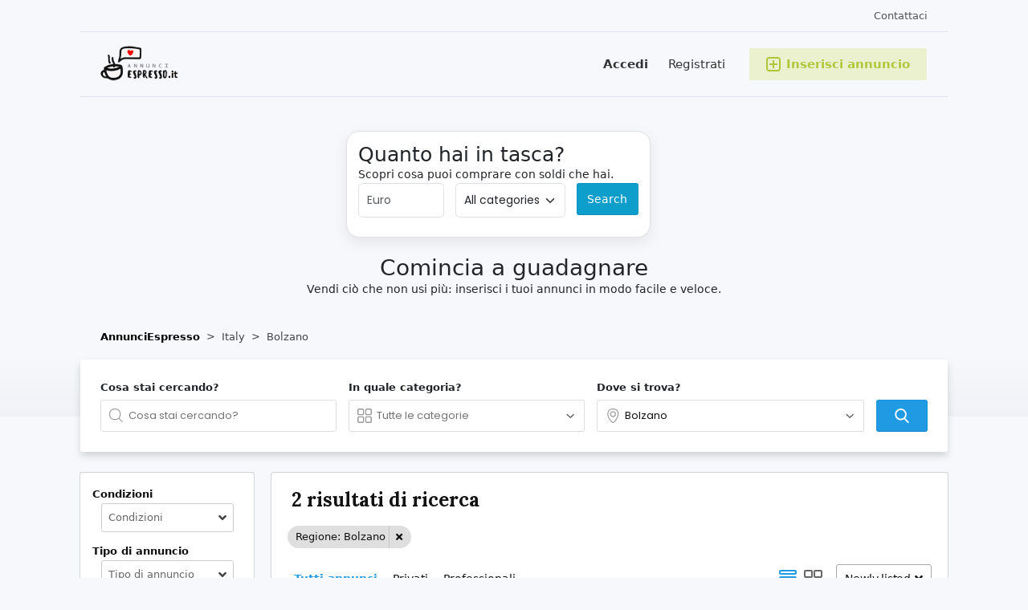

--- FILE ---
content_type: text/html; charset=UTF-8
request_url: https://www.annunciespresso.it/bolzano-r781539
body_size: 31588
content:
<!DOCTYPE html PUBLIC "-//W3C//DTD XHTML 1.0 Transitional//EN" "http://www.w3.org/TR/xhtml1/DTD/xhtml1-transitional.dtd">
<html xmlns="http://www.w3.org/1999/xhtml" dir="ltr" lang="it-IT">
<head><script>(function(w,i,g){w[g]=w[g]||[];if(typeof w[g].push=='function')w[g].push(i)})
(window,'GTM-P3ZM4ZQ','google_tags_first_party');</script><script>(function(w,d,s,l){w[l]=w[l]||[];(function(){w[l].push(arguments);})('set', 'developer_id.dY2E1Nz', true);
		var f=d.getElementsByTagName(s)[0],
		j=d.createElement(s);j.async=true;j.src='/5czc/';
		f.parentNode.insertBefore(j,f);
		})(window,document,'script','dataLayer');</script>
  <meta http-equiv="Content-type" content="text/html; charset=utf-8" />
<title>Bolzano - Annunci Espresso -annunci gratuiti auto, case, lavoro, usato</title>
<meta name="title" content="Bolzano - Annunci Espresso -annunci gratuiti auto, case, lavoro, usato" />
<meta name="description" content="Ingegneria - Architettura Bolzano, Abicert azienda operante nel settore Ingegneria - Architettura ricerca Promoter Modella Hostess contratto proposto Tempo..." /><meta http-equiv="Pragma" content="no-cache">
<meta http-equiv="Cache-Control" content="no-cache" />
<meta http-equiv="Expires" content="Mon, 01 Jul 1970 00:00:00 GMT" />
<meta name="viewport" content="width=device-width, initial-scale=1.0, maximum-scale=1.0" />
<link rel="shortcut icon" type="image/x-icon" href="https://www.annunciespresso.it/oc-content/themes/delta/images/favicons/favicon.ico" />
<link rel="icon" href="https://www.annunciespresso.it/oc-content/themes/delta/images/favicons/favicon-16x16.png" sizes="16x16" type="image/png" />
<link rel="icon" href="https://www.annunciespresso.it/oc-content/themes/delta/images/favicons/favicon-32x32.png" sizes="32x32" type="image/png" />
<link rel="apple-touch-icon" sizes="180x180" href="https://www.annunciespresso.it/oc-content/themes/delta/images/favicons/apple-touch-icon.png">
<!--<link rel="mask-icon" href="https://www.annunciespresso.it/oc-content/themes/delta/images/favicons/safari-pinned-tab.svg" color="#8bc72a">-->
<!--<meta name="theme-color" content="#8bc72a">-->
<style>
  .mbCl,footer .cl .lnk:hover,a.toggle-pass:hover,#search-sort .user-type a.active,#search-sort .user-type a:hover,header .right a:hover, header .right a.publish:hover, body a, body a:hover, .banner-theme#banner-theme.is-demo .myad {color:#209ae3;}
  .mbCl2 {color:#aec73a;}
  .mbCl3,header .right a.actv,header .right a.actv svg, .filter .wrap .box h2.split {color:#e74949;}
  .mbBg,a.mo-button,.swiper-pagination-bullets-dynamic .swiper-pagination-bullet-active-main,.pace .pace-progress,body #show-loan i, .im-body #uniform-undefined.frm-category,.frm-answer .frm-area .frm-buttons button,.paginate ul li span,#listing .data .connect-after a:hover,.paginate ul li a:hover,.blg-btn.blg-btn-primary,.bpr-prof .bpr-btn, .post-edit .price-wrap .selection a.active {background:#209ae3!important;color:#fff!important;}
  .mbBg2, .im-button-green, .main-data > .thumbs li.active, .main-data > .thumbs li:hover {background:#aec73a!important;color:#fff!important;}
  .mbBg3,#mmenu a .circle,.user-top-menu > .umenu li.active a,#photos .qq-upload-button, .tabbernav li.tabberactive a,.frm-title-right a.frm-new-topic,.im-user-account-count, .simple-prod .switch-bars:not([data-count="1"]) .bar:hover:after {background:#e74949!important;color:#fff!important;}
  .mbBgAf:after {background:#209ae3!important;}
  .mbBgActive.active {background:#209ae3!important;}
  .mbBg2Active.active {background:#aec73a!important;}
  .mbBg3Active.active {background:#e74949!important;}
   {background-color:#209ae3!important;}
  .mbBr,header .right a.publish:hover, #search-sort .list-grid a.active > div > span, .banner-theme#banner-theme.is-demo .myad {border-color:#209ae3!important;}
  .mbBr2, header .right a.publish:hover > span, #home-pub a.publish:hover > span, #search-pub .subscribe:hover > span {border-color:#aec73a!important;}
  .mbBr3,.user-top-menu > .umenu li.active a {border-color:#e74949!important;}
  #atr-search .atr-input-box input[type="checkbox"]:checked + label:before, #atr-search .atr-input-box input[type="radio"]:checked + label:before,#atr-form .atr-input-box input[type="checkbox"]:checked + label:before, #atr-form .atr-input-box input[type="radio"]:checked + label:before,.bpr-box-check input[type="checkbox"]:checked + label:before, #gdpr-check.styled .input-box-check input[type="checkbox"]:checked + label:before, .pol-input-box input[type="checkbox"]:checked + label:before, .pol-values:not(.pol-nm-star) .pol-input-box input[type="radio"]:checked + label:before {border-color:#209ae3!important;background-color:#209ae3!important;}
  #search-sort .user-type a.active, #search-sort .user-type a:hover {border-bottom-color:#209ae3!important;}
  .mbBr2Top {border-top-color:#aec73a!important;}
  .mbBr3Top, body #fi_user_new_list {border-top-color:#e74949!important;}
</style>

<script>
  var mbCl = '.mbCl,footer .cl .lnk:hover,a.toggle-pass:hover,#search-sort .user-type a.active,#search-sort .user-type a:hover,header .right a:hover, header .right a.publish:hover, body a, body a:hover, .banner-theme#banner-theme.is-demo .myad';
  var mbCl2 = '.mbCl2';
  var mbCl3 = '.mbCl3,header .right a.actv,header .right a.actv svg, .filter .wrap .box h2.split';
  var mbBg = '.mbBg,a.mo-button,.swiper-pagination-bullets-dynamic .swiper-pagination-bullet-active-main,.pace .pace-progress,body #show-loan i, .im-body #uniform-undefined.frm-category,.frm-answer .frm-area .frm-buttons button,.paginate ul li span,#listing .data .connect-after a:hover,.paginate ul li a:hover,.blg-btn.blg-btn-primary,.bpr-prof .bpr-btn, .post-edit .price-wrap .selection a.active';
  var mbBg2 = '.mbBg2, .im-button-green, .main-data > .thumbs li.active, .main-data > .thumbs li:hover';
  var mbBg3 = '.mbBg3,#mmenu a .circle,.user-top-menu > .umenu li.active a,#photos .qq-upload-button, .tabbernav li.tabberactive a,.frm-title-right a.frm-new-topic,.im-user-account-count, .simple-prod .switch-bars:not([data-count="1"]) .bar:hover:after';
  var mbBgAf= '.mbBgAf:after';
  var mbBgAc= '.mbBgActive.active';
  var mbBg2Ac= '.mbBg2Active.active';
  var mbBg3Ac= '.mbBg3Active.active';
  var mbBr= '.mbBr,header .right a.publish:hover, #search-sort .list-grid a.active > div > span, .banner-theme#banner-theme.is-demo .myad';
  var mbBr2= '';
  var mbBr3= '';
  var mbBrBg= '#atr-search .atr-input-box input[type="checkbox"]:checked + label:before, #atr-search .atr-input-box input[type="radio"]:checked + label:before,#atr-form .atr-input-box input[type="checkbox"]:checked + label:before, #atr-form .atr-input-box input[type="radio"]:checked + label:before,.bpr-box-check input[type="checkbox"]:checked + label:before, #gdpr-check.styled .input-box-check input[type="checkbox"]:checked + label:before, .pol-input-box input[type="checkbox"]:checked + label:before, .pol-values:not(.pol-nm-star) .pol-input-box input[type="radio"]:checked + label:before';
  var mbBrBt= '#search-sort .user-type a.active, #search-sort .user-type a:hover';
  var mbBr2Top= '.mbBr2Top';
  var mbBr3Top= '.mbBr3Top, body #fi_user_new_list';
</script>
<script type="text/javascript">
  var delCurrentLocale = 'Italian';
  var fileDefaultText = 'No file selected';
  var fileBtnText     = 'Choose File';
  var baseDir = "https://www.annunciespresso.it/";
  var baseSearchUrl = 'https://www.annunciespresso.it/search';
  var baseAjaxUrl = 'https://www.annunciespresso.it/index.php?ajaxRequest=1';
  var baseAdminDir = 'https://www.annunciespresso.it/oc-admin/index.php';
  var currentLocation = 'search';
  var currentSection = '';
  var adminLogged = '0';
  var delLazy = '1';
  var delMasonry = '0';
  var imgPreviewRatio= 1.333;
  var searchRewrite = '/search';
  var ajaxSearch = '1';
  var ajaxForms = '1';
  var locationPick = '0';
  var delTitleNc = 'Parent category cannot be selected';
  var jqueryVersion = '1';
  var isRtl = false;
</script>

<!-- custom DELTA header 21-01-26 831 -->

<!-- gadsense ilventodellest -->
<script async src="https://pagead2.googlesyndication.com/pagead/js/adsbygoogle.js?client=ca-pub-1428271459764758"
     crossorigin="anonymous"></script>


<!-- Google tag (gtag.js) -->
<script async src="https://www.googletagmanager.com/gtag/js?id=G-ZC3DFYBLG0"></script>
<script>
  window.dataLayer = window.dataLayer || [];
  function gtag(){dataLayer.push(arguments);}
  gtag('js', new Date());

  gtag('config', 'G-ZC3DFYBLG0');
</script>


<link rel="icon" type="image/png" href="/favicon-96x96.png" sizes="96x96" />
<link rel="icon" type="image/svg+xml" href="/favicon.svg" />
<link rel="shortcut icon" href="/favicon.ico" />
<link rel="apple-touch-icon" sizes="180x180" href="/apple-touch-icon.png" />
<link rel="manifest" href="/site.webmanifest" />
 
<link rel="preconnect" href="https://fonts.gstatic.com">
<link href="https://fonts.googleapis.com/css2?family=Lora:wght@700&family=Poppins:wght@300;400;500;600&display=swap" rel="stylesheet">
<!-- Facebook Open Graph Tags-->
<meta property="og:title" content="Bolzano - Annunci Espresso -annunci gratuiti auto, case, lavoro, usato" />
<meta property="og:site_name" content="Bolzano - Annunci Espresso -annunci gratuiti auto, case, lavoro, usato"/>
<meta property="og:url" content="https://www.annunciespresso.it/bolzano-r781539" />
<meta property="og:description" content="Ingegneria - Architettura Bolzano, Abicert azienda operante nel settore Ingegneria - Architettura ricerca Promoter Modella Hostess contratto proposto Tempo..." />
<meta property="og:locale" content="it_IT" />
<meta property="og:image" content="https://www.annunciespresso.it/oc-content/themes/delta/images/logo.jpg" />

<!-- Twitter Tags-->
<meta name="twitter:card" content="summary" />
<meta name="twitter:site" content="@Anonymous" />
<meta name="twitter:title" content="Bolzano - Annunci Espresso -annunci gratuiti auto, case, lavoro, usato" />
<meta name="twitter:description" content="Ingegneria - Architettura Bolzano, Abicert azienda operante nel settore Ingegneria - Architettura ricerca Promoter Modella Hostess contratto proposto Tempo..." />
<meta name="twitter:image" content="https://www.annunciespresso.it/oc-content/themes/delta/images/logo.jpg" />

<meta name="generator" content="S.Petrov | ChatGpt " />
<link href="https://www.annunciespresso.it/oc-content/plugins/jobs_attributes/css/styles.css" rel="stylesheet" type="text/css">
<script src="/oc-content/plugins/quanto_hai/assets/validate.js"></script><script src="https://ajax.googleapis.com/ajax/libs/jquery/3.7.1/jquery.min.js"></script><script src="https://ajax.googleapis.com/ajax/libs/jquery/3.7.1/jquery.min.js"></script><link href="https://cdn.jsdelivr.net/npm/bootstrap@5.3.3/dist/css/bootstrap.min.css" rel="stylesheet" integrity="sha384-QWTKZyjpPEjISv5WaRU9OFeRpok6YctnYmDr5pNlyT2bRjXh0JMhjY6hW+ALEwIH" crossorigin="anonymous"><script src="https://cdn.jsdelivr.net/npm/bootstrap@5.3.3/dist/js/bootstrap.bundle.min.js" integrity="sha384-YvpcrYf0tY3lHB60NNkmXc5s9fDVZLESaAA55NDzOxhy9GkcIdslK1eN7N6jIeHz" crossorigin="anonymous"></script><script src="https://cdn.jsdelivr.net/npm/popper.js@1.12.9/dist/umd/popper.min.js" integrity="sha384-ApNbgh9B+Y1QKtv3Rn7W3mgPxhU9K/ScQsAP7hUibX39j7fakFPskvXusvfa0b4Q" crossorigin="anonymous"></script><link rel="stylesheet" href="https://cdn.jsdelivr.net/npm/bootstrap-icons@1.11.3/font/bootstrap-icons.min.css"><script src="//cdnjs.cloudflare.com/ajax/libs/jquery-form-validator/2.3.26/jquery.form-validator.min.js"></script><link href="//cdnjs.cloudflare.com/ajax/libs/jquery-form-validator/2.3.26/theme-default.min.css" rel="stylesheet" type="text/css"><link href="https://cdnjs.cloudflare.com/ajax/libs/font-awesome/6.5.0/css/all.min.css" rel="stylesheet"><script src="https://www.annunciespresso.it/oc-content/plugins/quanto_hai/assets/validate.js"></script><link href="https://www.annunciespresso.it/oc-content/plugins/google-login/style.css" rel="stylesheet" type="text/css" />
<link href="https://www.annunciespresso.it/oc-content/plugins/facebook-login/style.css" rel="stylesheet" type="text/css" />
<link href="https://www.annunciespresso.it/oc-content/themes/delta/css/style.css?v=20260123062512" rel="stylesheet" type="text/css" />
<link href="https://www.annunciespresso.it/oc-content/themes/delta/css/responsive.css?v=20260123062512" rel="stylesheet" type="text/css" />
<link href="https://cdnjs.cloudflare.com/ajax/libs/font-awesome/5.12.1/css/all.min.css" rel="stylesheet" type="text/css" />
<link href="https://www.annunciespresso.it/oc-content/themes/delta/css/jquery-ui.min.css" rel="stylesheet" type="text/css" />
<link href="https://www.annunciespresso.it/oc-content/plugins/eighteen/css/red.css" rel="stylesheet" type="text/css" />
<link href="https://www.annunciespresso.it/oc-content/plugins/quanto_hai/assets/style.css" rel="stylesheet" type="text/css" />
<script type="text/javascript" src="https://www.annunciespresso.it/oc-includes/osclass/assets/js/jquery.min.js"></script>
<script type="text/javascript" src="https://cdnjs.cloudflare.com/ajax/libs/jquery.lazy/1.7.9/jquery.lazy.min.js"></script>
<script type="text/javascript" src="https://www.annunciespresso.it/oc-includes/osclass/assets/js/date.js"></script>
<script type="text/javascript" src="https://www.annunciespresso.it/oc-includes/osclass/assets/js/jquery-ui.min.js"></script>
<script type="text/javascript" src="https://www.annunciespresso.it/oc-content/themes/delta/js/global.js?v=20260123062512"></script>
      <meta name="robots" content="index, follow" />
    <meta name="googlebot" content="index, follow" />
  </head>

<body id="body-search" class="">

<header>
  <div class="inside">
    
    <div class="relative1">
      
      
      
      
      
      
      <a href="https://www.annunciespresso.it/contact">Contattaci</a>

          </div>

    <div class="relative2">
      <div class="left">
        <div class="logo">
          <a href="https://www.annunciespresso.it/"><img src="https://www.annunciespresso.it/oc-content/themes/delta/images/logo.jpg" alt="Annunci Espresso -annunci gratuiti auto, case, lavoro, usato"/></a>
        </div>
      </div>


      <div class="right isDesktop isTablet">
        <a class="publish btn mbBg2 isDesktop isTablet" href="https://www.annunciespresso.it/item/new">
          <span class="mbCl2">
            <svg version="1.1" widt="18px" height="18px" fill="#aec73a" xmlns="http://www.w3.org/2000/svg" xmlns:xlink="http://www.w3.org/1999/xlink" x="0px" y="0px" viewBox="0 0 328.911 328.911" style="enable-background:new 0 0 328.911 328.911;" xml:space="preserve"> <g> <g> <path d="M310.199,18.71C297.735,6.242,282.65,0.007,264.951,0.007H63.954c-17.703,0-32.79,6.235-45.253,18.704 C6.235,31.177,0,46.261,0,63.96v200.991c0,17.515,6.232,32.552,18.701,45.11c12.467,12.566,27.553,18.843,45.253,18.843h201.004 c17.699,0,32.777-6.276,45.248-18.843c12.47-12.559,18.705-27.596,18.705-45.11V63.96 C328.911,46.261,322.666,31.177,310.199,18.71z M292.362,264.96c0,7.614-2.673,14.089-8.001,19.414 c-5.324,5.332-11.799,7.994-19.41,7.994H63.954c-7.614,0-14.082-2.662-19.414-7.994c-5.33-5.325-7.992-11.8-7.992-19.414V63.965 c0-7.613,2.662-14.086,7.992-19.414c5.327-5.327,11.8-7.994,19.414-7.994h201.004c7.61,0,14.086,2.663,19.41,7.994 c5.325,5.328,7.994,11.801,7.994,19.414V264.96z"/> <path d="M246.683,146.189H182.73V82.236c0-2.667-0.855-4.854-2.573-6.567c-1.704-1.714-3.895-2.568-6.564-2.568h-18.271 c-2.667,0-4.854,0.854-6.567,2.568c-1.714,1.713-2.568,3.903-2.568,6.567v63.954H82.233c-2.664,0-4.857,0.855-6.567,2.568 c-1.711,1.713-2.568,3.903-2.568,6.567v18.271c0,2.666,0.854,4.855,2.568,6.563c1.712,1.708,3.903,2.57,6.567,2.57h63.954v63.953 c0,2.666,0.854,4.855,2.568,6.563c1.713,1.711,3.903,2.566,6.567,2.566h18.271c2.67,0,4.86-0.855,6.564-2.566 c1.718-1.708,2.573-3.897,2.573-6.563V182.73h63.953c2.662,0,4.853-0.862,6.563-2.57c1.712-1.708,2.563-3.897,2.563-6.563v-18.271 c0-2.664-0.852-4.857-2.563-6.567C251.536,147.048,249.345,146.189,246.683,146.189z"/> </g> </g> </svg>
            <span>Inserisci annuncio</span>
          </span>
        </a>

                  <a class="register" href="https://www.annunciespresso.it/user/register">Registrati</a>
          <a class="login" href="https://www.annunciespresso.it/user/login">Accedi</a>
              </div>
    </div>

      </div>
</header>



<section class="content loc-search sec-default">


<div class="flash-box">
  <div class="flash-wrap">
      </div>
</div>
<div class="clear"></div>


<!-- quantohai box start -->
<div class="quantohaibox">

<div class="qhi-box container my-4">
  <div class="card qhi-card">
    <div class="card-body">
      <h3 class="qhi-title">  Quanto hai in tasca?</h3>
      <p class="qhi-subtitle">Scopri cosa puoi comprare con soldi che hai.</p>

      <form class="qhi-form row g-3" method="post" action="https://www.annunciespresso.it/"><input type='hidden' name='octoken' value='iwfihmvq6yav' />

        <div class="col-md-4">
        <input type="number"
       name="sPriceMax"
       class="form-control" placeholder="Euro" 
       min="1"
       value=""
       required>
       
         
        </div>
 
        <div class="col-md-5">
          <select name="category" class="form-select">
            <option value="0">All categories</option>
                          <option value="2"
              >
              Veicoli</option>
                          <option value="4"
              >
              Immobili</option>
                          <option value="5"
              >
              Servizi</option>
                          <option value="3"
              >
              Corsi</option>
                          <option value="1"
              >
              In Vendita</option>
                          <option value="6"
              >
              Comunità</option>
                          <option value="7"
              >
              Personali</option>
                          <option value="8"
              >
              Offerte di Lavoro</option>
                      </select>
        </div>

        <div class="col-md-3">
          <button type="submit" class="btn btn-primary w-100">Search</button>
        </div>

        <input type="hidden" name="qhi_submit" value="1">
      </form>
    </div>
  </div>
</div>

  </div>
<!-- quantohai box end -->



<div class="widget" data-id="1" data-location="header" data-kind="html"><div class="insert-box-inner">
<h2 class="bold title" style="text-align: center;">Comincia a guadagnare</h2>
<p style="text-align: center;">Vendi ciò che non usi più: inserisci i tuoi annunci in modo facile e veloce.</p>
</div>
<p> </p></div>
  <div id="bread">
    <div class="inside">
      <div class="wrap">
        
        <div class="bread-text"><ul class="breadcrumb" itemscope itemtype="http://schema.org/BreadcrumbList"><meta itemprop="name" content="Breadcrumb"/>
<li itemscope itemprop="itemListElement" itemtype="http://schema.org/ListItem" class="first-child" ><a href="https://www.annunciespresso.it/" itemprop="item"><span itemprop="name">AnnunciEspresso</span></a><meta itemprop="position" content="1" /></li>

<li itemscope itemprop="itemListElement" itemtype="http://schema.org/ListItem" > > <a href="https://www.annunciespresso.it/search/country,IT" itemprop="item"><span itemprop="name">Italy</span></a><meta itemprop="position" content="2" /></li>

<li itemscope itemprop="itemListElement" itemtype="http://schema.org/ListItem" class="last-child" > > <span itemprop="name">Bolzano</span><meta itemprop="position" content="3" /></li>
</ul>
</div>

        
      </div>
    </div>
  </div>
    
  <div id="home-search">
    <div class="inside">

      <div class="box">
        <div class="wrap">
          <form action="https://www.annunciespresso.it/index.php" method="GET" class="nocsrf" id="home-form" >
            <input type="hidden" name="page" value="search" />
            <input type="hidden" name="sCategory" id="sCategory" value=""/>
            <input type="hidden" name="sCountry" id="sCountry" value=""/>
            <input type="hidden" name="sRegion" id="sRegion" value="781539"/>
            <input type="hidden" name="sCity" id="sCity" value=""/>

                        
            <div class="col c1">
              <strong>Cosa stai cercando?</strong>

              <div id="query-picker" class="query-picker">
                <svg viewBox="0 0 32 32" color="#999" height="18px" width="18px"><defs><path id="mbIconSearch" d="M12.618 23.318c-6.9 0-10.7-3.8-10.7-10.7 0-6.9 3.8-10.7 10.7-10.7 6.9 0 10.7 3.8 10.7 10.7 0 3.458-.923 6.134-2.745 7.955-1.821 1.822-4.497 2.745-7.955 2.745zm17.491 5.726l-7.677-7.678c1.854-2.155 2.804-5.087 2.804-8.748C25.236 4.6 20.636 0 12.618 0S0 4.6 0 12.618c0 8.019 4.6 12.618 12.618 12.618 3.485 0 6.317-.85 8.44-2.531l7.696 7.695 1.355-1.356z"></path></defs><use fill="currentColor" xlink:href="#mbIconSearch" fill-rule="evenodd"></use></svg>
                <input type="text" name="sPattern" class="pattern" placeholder="Cosa stai cercando?" value="" autocomplete="off"/>

                <div class="shower-wrap">
                  <div class="shower"></div>
                </div>

                <div class="loader"></div>
              </div>
            </div>


            <div class="col c2">
              <strong>In quale categoria?</strong>
              
              
              <div id="category-picker" class="cat-picker">
                <div class="mini-box">
                  <svg class="svg-left" fill="#999" width="18px" height="18px" version="1.1" xmlns="http://www.w3.org/2000/svg" xmlns:xlink="http://www.w3.org/1999/xlink" x="0px" y="0px" viewBox="0 0 512 512" style="enable-background:new 0 0 512 512;" xml:space="preserve"> <g> <g> <path d="M176.792,0H59.208C26.561,0,0,26.561,0,59.208v117.584C0,209.439,26.561,236,59.208,236h117.584 C209.439,236,236,209.439,236,176.792V59.208C236,26.561,209.439,0,176.792,0z M196,176.792c0,10.591-8.617,19.208-19.208,19.208 H59.208C48.617,196,40,187.383,40,176.792V59.208C40,48.617,48.617,40,59.208,40h117.584C187.383,40,196,48.617,196,59.208 V176.792z"/> </g> </g> <g> <g> <path d="M452,0H336c-33.084,0-60,26.916-60,60v116c0,33.084,26.916,60,60,60h116c33.084,0,60-26.916,60-60V60 C512,26.916,485.084,0,452,0z M472,176c0,11.028-8.972,20-20,20H336c-11.028,0-20-8.972-20-20V60c0-11.028,8.972-20,20-20h116 c11.028,0,20,8.972,20,20V176z"/> </g> </g> <g> <g> <path d="M176.792,276H59.208C26.561,276,0,302.561,0,335.208v117.584C0,485.439,26.561,512,59.208,512h117.584 C209.439,512,236,485.439,236,452.792V335.208C236,302.561,209.439,276,176.792,276z M196,452.792 c0,10.591-8.617,19.208-19.208,19.208H59.208C48.617,472,40,463.383,40,452.792V335.208C40,324.617,48.617,316,59.208,316h117.584 c10.591,0,19.208,8.617,19.208,19.208V452.792z"/> </g> </g> <g> <g> <path d="M452,276H336c-33.084,0-60,26.916-60,60v116c0,33.084,26.916,60,60,60h116c33.084,0,60-26.916,60-60V336 C512,302.916,485.084,276,452,276z M472,452c0,11.028-8.972,20-20,20H336c-11.028,0-20-8.972-20-20V336c0-11.028,8.972-20,20-20 h116c11.028,0,20,8.972,20,20V452z"/> </g> </g> </svg>
                  <input type="text" class="term2 category" readonly placeholder="Tutte le categorie" value="" autocomplete="off" />
                  <svg class="svg-right" viewBox="0 0 32 32" color="#696766" width="12px" height="12px"><defs><path id="mbIconAngle" d="M12.147 25.2c-.462 0-.926-.185-1.285-.556L.57 14.024A2.05 2.05 0 010 12.586c0-.543.206-1.061.571-1.436L10.864.553a1.765 1.765 0 012.62.06c.71.795.683 2.057-.055 2.817l-8.9 9.16 8.902 9.183c.738.76.761 2.024.052 2.815a1.78 1.78 0 01-1.336.612"></path></defs><use fill="currentColor" transform="matrix(0 -1 -1 0 29 24)" xlink:href="#mbIconAngle" fill-rule="evenodd"></use></svg>
                </div>
                
                <div class="shower-wrap">
                  <div class="shower" id="shower">
                  </div>
                </div>

                <div class="loader"></div>
              </div>
            </div>
            
            <div class="col cx isMobile">
              <a href="#" class="btn mbBg3 filter-button">
                <svg xmlns="http://www.w3.org/2000/svg" viewBox="0 0 448 512" width="20px" height="20px"><path fill="currentColor" d="M400 32H48C21.5 32 0 53.5 0 80v352c0 26.5 21.5 48 48 48h352c26.5 0 48-21.5 48-48V80c0-26.5-21.5-48-48-48zm16 400c0 8.8-7.2 16-16 16H48c-8.8 0-16-7.2-16-16V80c0-8.8 7.2-16 16-16h352c8.8 0 16 7.2 16 16v352zm-92-272H224v-40c0-13.2-10.8-24-24-24h-48c-13.2 0-24 10.8-24 24v40H92c-6.6 0-12 5.4-12 12v8c0 6.6 5.4 12 12 12h36v40c0 13.2 10.8 24 24 24h48c13.2 0 24-10.8 24-24v-40h100c6.6 0 12-5.4 12-12v-8c0-6.6-5.4-12-12-12zm-132 64h-32v-96h32v96zm148 96h-20v-40c0-13.2-10.8-24-24-24h-48c-13.2 0-24 10.8-24 24v40H108c-6.6 0-12 5.4-12 12v8c0 6.6 5.4 12 12 12h116v40c0 13.2 10.8 24 24 24h48c13.2 0 24-10.8 24-24v-40h20c6.6 0 12-5.4 12-12v-8c0-6.6-5.4-12-12-12zm-52 64h-32v-96h32v96z" class=""></path></svg>
                <span>Filters</span>
              </a>
            </div>
            
            <div class="col c3">
              <strong>Dove si trova?</strong>

              <div id="location-picker" class="loc-picker ctr-one">
                <div class="mini-box">
                  <svg class="svg-left" viewBox="0 0 32 32" color="#999" width="18px" height="18px"><defs><path id="mbIconMarker" d="M13.457 0c7.918 0 12.457 4.541 12.457 12.457C25.915 19.928 17.53 32 13.457 32 9.168 32 1 20.317 1 12.457 1 4.541 5.541 0 13.457 0zm0 30c2.44 0 10.457-10.658 10.457-17.543C23.915 5.616 20.299 2 13.457 2 6.617 2 3 5.616 3 12.457 3 19.649 10.802 30 13.457 30zm0-13.309a4.38 4.38 0 01-4.375-4.375 4.38 4.38 0 014.375-4.376 4.38 4.38 0 014.375 4.376 4.38 4.38 0 01-4.375 4.375zm0-10.75a6.382 6.382 0 00-6.375 6.375 6.382 6.382 0 006.375 6.375 6.382 6.382 0 006.375-6.375 6.382 6.382 0 00-6.375-6.376"></path></defs><use fill="currentColor" xlink:href="#mbIconMarker" fill-rule="evenodd" transform="translate(3)"></use></svg>
                  <input type="text" class="term location" placeholder="Tutta Italia" value="Bolzano" autocomplete="off" />
                  <svg class="svg-right" viewBox="0 0 32 32" color="#696766" width="12px" height="12px"><defs><path id="mbIconAngle" d="M12.147 25.2c-.462 0-.926-.185-1.285-.556L.57 14.024A2.05 2.05 0 010 12.586c0-.543.206-1.061.571-1.436L10.864.553a1.765 1.765 0 012.62.06c.71.795.683 2.057-.055 2.817l-8.9 9.16 8.902 9.183c.738.76.761 2.024.052 2.815a1.78 1.78 0 01-1.336.612"></path></defs><use fill="currentColor" transform="matrix(0 -1 -1 0 29 24)" xlink:href="#mbIconAngle" fill-rule="evenodd"></use></svg>
                </div>
                
                <div class="shower-wrap">
                  <div class="shower" id="shower">
                    <div class="option region init" data-country="it" data-region="781525" data-city="" data-code="region781525" id="781525" title="Italy"><strong>Agrigento</strong></div><div class="option region init" data-country="it" data-region="781526" data-city="" data-code="region781526" id="781526" title="Italy"><strong>Alessandria</strong></div><div class="option region init" data-country="it" data-region="781527" data-city="" data-code="region781527" id="781527" title="Italy"><strong>Ancona</strong></div><div class="option region init" data-country="it" data-region="781528" data-city="" data-code="region781528" id="781528" title="Italy"><strong>Aosta</strong></div><div class="option region init" data-country="it" data-region="781529" data-city="" data-code="region781529" id="781529" title="Italy"><strong>Arezzo</strong></div><div class="option region init" data-country="it" data-region="781530" data-city="" data-code="region781530" id="781530" title="Italy"><strong>Ascoli Piceno</strong></div><div class="option region init" data-country="it" data-region="781531" data-city="" data-code="region781531" id="781531" title="Italy"><strong>Asti</strong></div><div class="option region init" data-country="it" data-region="781532" data-city="" data-code="region781532" id="781532" title="Italy"><strong>Avellino</strong></div><div class="option region init" data-country="it" data-region="781533" data-city="" data-code="region781533" id="781533" title="Italy"><strong>Bari</strong></div><div class="option region init" data-country="it" data-region="781635" data-city="" data-code="region781635" id="781635" title="Italy"><strong>Barletta-Andria-Trani</strong></div><div class="option region init" data-country="it" data-region="781534" data-city="" data-code="region781534" id="781534" title="Italy"><strong>Belluno</strong></div><div class="option region init" data-country="it" data-region="781535" data-city="" data-code="region781535" id="781535" title="Italy"><strong>Benevento</strong></div><div class="option region init" data-country="it" data-region="781536" data-city="" data-code="region781536" id="781536" title="Italy"><strong>Bergamo</strong></div><div class="option region init" data-country="it" data-region="781537" data-city="" data-code="region781537" id="781537" title="Italy"><strong>Biella</strong></div><div class="option region init" data-country="it" data-region="781538" data-city="" data-code="region781538" id="781538" title="Italy"><strong>Bologna</strong></div><div class="option region init" data-country="it" data-region="781539" data-city="" data-code="region781539" id="781539" title="Italy"><strong>Bolzano</strong></div><div class="option region init" data-country="it" data-region="781540" data-city="" data-code="region781540" id="781540" title="Italy"><strong>Brescia</strong></div><div class="option region init" data-country="it" data-region="781541" data-city="" data-code="region781541" id="781541" title="Italy"><strong>Brindisi</strong></div><div class="option region init" data-country="it" data-region="781542" data-city="" data-code="region781542" id="781542" title="Italy"><strong>Cagliari</strong></div><div class="option region init" data-country="it" data-region="781543" data-city="" data-code="region781543" id="781543" title="Italy"><strong>Caltanissetta</strong></div><div class="option region init" data-country="it" data-region="781544" data-city="" data-code="region781544" id="781544" title="Italy"><strong>Campobasso</strong></div><div class="option region init" data-country="it" data-region="781545" data-city="" data-code="region781545" id="781545" title="Italy"><strong>Carbonia e Iglesias</strong></div><div class="option region init" data-country="it" data-region="781546" data-city="" data-code="region781546" id="781546" title="Italy"><strong>Caserta</strong></div><div class="option region init" data-country="it" data-region="781547" data-city="" data-code="region781547" id="781547" title="Italy"><strong>Catania</strong></div><div class="option region init" data-country="it" data-region="781548" data-city="" data-code="region781548" id="781548" title="Italy"><strong>Catanzaro</strong></div><div class="option region init" data-country="it" data-region="781549" data-city="" data-code="region781549" id="781549" title="Italy"><strong>Chieti</strong></div><div class="option region init" data-country="it" data-region="781550" data-city="" data-code="region781550" id="781550" title="Italy"><strong>Como</strong></div><div class="option region init" data-country="it" data-region="781551" data-city="" data-code="region781551" id="781551" title="Italy"><strong>Cosenza</strong></div><div class="option region init" data-country="it" data-region="781552" data-city="" data-code="region781552" id="781552" title="Italy"><strong>Cremona</strong></div><div class="option region init" data-country="it" data-region="781553" data-city="" data-code="region781553" id="781553" title="Italy"><strong>Crotone</strong></div><div class="option region init" data-country="it" data-region="781554" data-city="" data-code="region781554" id="781554" title="Italy"><strong>Cuneo</strong></div><div class="option region init" data-country="it" data-region="781555" data-city="" data-code="region781555" id="781555" title="Italy"><strong>Enna</strong></div><div class="option region init" data-country="IT" data-region="781634" data-city="" data-code="region781634" id="781634" title="Italy"><strong>Fermo</strong></div><div class="option region init" data-country="it" data-region="781556" data-city="" data-code="region781556" id="781556" title="Italy"><strong>Ferrara</strong></div><div class="option region init" data-country="it" data-region="781557" data-city="" data-code="region781557" id="781557" title="Italy"><strong>Firenze</strong></div><div class="option region init" data-country="it" data-region="781558" data-city="" data-code="region781558" id="781558" title="Italy"><strong>Foggia</strong></div><div class="option region init" data-country="it" data-region="781559" data-city="" data-code="region781559" id="781559" title="Italy"><strong>Forlì</strong></div><div class="option region init" data-country="it" data-region="781636" data-city="" data-code="region781636" id="781636" title="Italy"><strong>Forli\'-Cesena</strong></div><div class="option region init" data-country="it" data-region="781560" data-city="" data-code="region781560" id="781560" title="Italy"><strong>Frosinone</strong></div><div class="option region init" data-country="it" data-region="781561" data-city="" data-code="region781561" id="781561" title="Italy"><strong>Genova</strong></div><div class="option region init" data-country="it" data-region="781562" data-city="" data-code="region781562" id="781562" title="Italy"><strong>Gorizia</strong></div><div class="option region init" data-country="it" data-region="781563" data-city="" data-code="region781563" id="781563" title="Italy"><strong>Grosseto</strong></div><div class="option region init" data-country="it" data-region="781564" data-city="" data-code="region781564" id="781564" title="Italy"><strong>Imperia</strong></div><div class="option region init" data-country="it" data-region="781565" data-city="" data-code="region781565" id="781565" title="Italy"><strong>Isernia</strong></div><div class="option region init" data-country="IT" data-region="781633" data-city="" data-code="region781633" id="781633" title="Italy"><strong>L\'Aquila</strong></div><div class="option region init" data-country="it" data-region="781567" data-city="" data-code="region781567" id="781567" title="Italy"><strong>La Spezia</strong></div><div class="option region init" data-country="it" data-region="781568" data-city="" data-code="region781568" id="781568" title="Italy"><strong>Latina</strong></div><div class="option region init" data-country="it" data-region="781569" data-city="" data-code="region781569" id="781569" title="Italy"><strong>Lecce</strong></div><div class="option region init" data-country="it" data-region="781570" data-city="" data-code="region781570" id="781570" title="Italy"><strong>Lecco</strong></div><div class="option region init" data-country="it" data-region="781571" data-city="" data-code="region781571" id="781571" title="Italy"><strong>Livorno</strong></div><div class="option region init" data-country="it" data-region="781572" data-city="" data-code="region781572" id="781572" title="Italy"><strong>Lodi</strong></div><div class="option region init" data-country="it" data-region="781573" data-city="" data-code="region781573" id="781573" title="Italy"><strong>Lucca</strong></div><div class="option region init" data-country="it" data-region="781574" data-city="" data-code="region781574" id="781574" title="Italy"><strong>Macerata</strong></div><div class="option region init" data-country="it" data-region="781575" data-city="" data-code="region781575" id="781575" title="Italy"><strong>Mantova</strong></div><div class="option region init" data-country="it" data-region="781576" data-city="" data-code="region781576" id="781576" title="Italy"><strong>Massa Carrara</strong></div><div class="option region init" data-country="it" data-region="781577" data-city="" data-code="region781577" id="781577" title="Italy"><strong>Matera</strong></div><div class="option region init" data-country="it" data-region="781578" data-city="" data-code="region781578" id="781578" title="Italy"><strong>Medio Campidano</strong></div><div class="option region init" data-country="it" data-region="781579" data-city="" data-code="region781579" id="781579" title="Italy"><strong>Messina</strong></div><div class="option region init" data-country="it" data-region="781580" data-city="" data-code="region781580" id="781580" title="Italy"><strong>Milano</strong></div><div class="option region init" data-country="it" data-region="781581" data-city="" data-code="region781581" id="781581" title="Italy"><strong>Modena</strong></div>                  </div>
                </div>

                <div class="loader"></div>
              </div>
            </div>

            <div class="col c4">
              <strong>&nbsp;</strong>
              <button type="submit" class="btn mbBg">
                <svg fill="#fff" width="18px" height="18px" version="1.1" xmlns="http://www.w3.org/2000/svg" xmlns:xlink="http://www.w3.org/1999/xlink" x="0px" y="0px" viewBox="0 0 56.966 56.966" style="enable-background:new 0 0 56.966 56.966;" xml:space="preserve"> <path d="M55.146,51.887L41.588,37.786c3.486-4.144,5.396-9.358,5.396-14.786c0-12.682-10.318-23-23-23s-23,10.318-23,23 s10.318,23,23,23c4.761,0,9.298-1.436,13.177-4.162l13.661,14.208c0.571,0.593,1.339,0.92,2.162,0.92 c0.779,0,1.518-0.297,2.079-0.837C56.255,54.982,56.293,53.08,55.146,51.887z M23.984,6c9.374,0,17,7.626,17,17s-7.626,17-17,17 s-17-7.626-17-17S14.61,6,23.984,6z"/> </svg>
                <span class="isMobile">Cerca</span>
              </button>
            </div>

                      </form>
        </div>
      </div>
    </div>
  </div>
  
    

  <div class="xmodal category" style="display:none;">
    <div class="xclose"><svg height="329pt" viewBox="0 0 329.26933 329" width="329pt" xmlns="http://www.w3.org/2000/svg"><path d="m194.800781 164.769531 128.210938-128.214843c8.34375-8.339844 8.34375-21.824219 0-30.164063-8.339844-8.339844-21.824219-8.339844-30.164063 0l-128.214844 128.214844-128.210937-128.214844c-8.34375-8.339844-21.824219-8.339844-30.164063 0-8.34375 8.339844-8.34375 21.824219 0 30.164063l128.210938 128.214843-128.210938 128.214844c-8.34375 8.339844-8.34375 21.824219 0 30.164063 4.15625 4.160156 9.621094 6.25 15.082032 6.25 5.460937 0 10.921875-2.089844 15.082031-6.25l128.210937-128.214844 128.214844 128.214844c4.160156 4.160156 9.621094 6.25 15.082032 6.25 5.460937 0 10.921874-2.089844 15.082031-6.25 8.34375-8.339844 8.34375-21.824219 0-30.164063zm0 0"/></svg></div>
    
    <div id="cat-box" class="xcontent">
      <div class="side">
        <div class="wrap">
                                     
            <a href="https://www.annunciespresso.it/veicoli" class="cat1 active" data-id="2">
              <h3>Veicoli</h3>
              <span style="background:#00BCD4;"></span>
            </a>
                           
            <a href="https://www.annunciespresso.it/immobili" class="cat1" data-id="4">
              <h3>Immobili</h3>
              <span style="background:#FDE74C;"></span>
            </a>
                           
            <a href="https://www.annunciespresso.it/servizi" class="cat1" data-id="5">
              <h3>Servizi</h3>
              <span style="background:#8BC34A;"></span>
            </a>
                           
            <a href="https://www.annunciespresso.it/corsi" class="cat1" data-id="3">
              <h3>Corsi</h3>
              <span style="background:#009688;"></span>
            </a>
                           
            <a href="https://www.annunciespresso.it/in-vendita" class="cat1" data-id="1">
              <h3>In Vendita</h3>
              <span style="background:#F44336;"></span>
            </a>
                           
            <a href="https://www.annunciespresso.it/comunita" class="cat1" data-id="6">
              <h3>Comunità</h3>
              <span style="background:#D32F2F;"></span>
            </a>
                           
            <a href="https://www.annunciespresso.it/personali" class="cat1" data-id="7">
              <h3>Personali</h3>
              <span style="background:#2196F3;"></span>
            </a>
                           
            <a href="https://www.annunciespresso.it/offerte-di-lavoro" class="cat1" data-id="8">
              <h3>Offerte di Lavoro</h3>
              <span style="background:#777;"></span>
            </a>
                  </div>
        
                <a href="https://www.annunciespresso.it/search" class="allcat">Search in all categories</a>
      </div>
      
      <div class="box">
                             
          <a href="https://www.annunciespresso.it/veicoli" class="cat1" data-id="2" data-color="#00BCD4">
            <div>
                              <i class="fas fa-motorcycle" style="color:#00BCD4;"></i>
                          </div>

            <h3>Veicoli</h3>
          </a>
          
          <div class="sub-box">
                                        <div class="link"><a href="https://www.annunciespresso.it/veicoli/auto" class="cat2" data-id="31">Auto</a></div>
                                        <div class="link"><a href="https://www.annunciespresso.it/veicoli/ricambi-auto" class="cat2" data-id="32">Ricambi Auto</a></div>
                                        <div class="link"><a href="https://www.annunciespresso.it/veicoli/motociclette" class="cat2" data-id="33">Motociclette</a></div>
                                        <div class="link"><a href="https://www.annunciespresso.it/veicoli/barche-motori" class="cat2" data-id="34">Barche - Motori</a></div>
                                        <div class="link"><a href="https://www.annunciespresso.it/veicoli/roulottes-campers-caravans" class="cat2" data-id="35">Roulottes - Campers - Caravans</a></div>
                                        <div class="link"><a href="https://www.annunciespresso.it/veicoli/camion-veicoli-commerciali" class="cat2" data-id="36">Camion - Veicoli Commerciali</a></div>
                                        <div class="link"><a href="https://www.annunciespresso.it/veicoli/altri-veicoli" class="cat2" data-id="37">Altri Veicoli</a></div>
                      </div>
                     
          <a href="https://www.annunciespresso.it/immobili" class="cat1" data-id="4" data-color="#FDE74C">
            <div>
                              <i class="fas fa-home" style="color:#FDE74C;"></i>
                          </div>

            <h3>Immobili</h3>
          </a>
          
          <div class="sub-box">
                                        <div class="link"><a href="https://www.annunciespresso.it/immobili/appartamenti-in-vendita" class="cat2" data-id="43">Appartamenti in Vendita</a></div>
                                        <div class="link"><a href="https://www.annunciespresso.it/immobili/appartamenti-in-affitto" class="cat2" data-id="44">Appartamenti in Affitto</a></div>
                                        <div class="link"><a href="https://www.annunciespresso.it/immobili/camere-in-affitto" class="cat2" data-id="45">Camere in Affitto</a></div>
                                        <div class="link"><a href="https://www.annunciespresso.it/immobili/scambio-casa" class="cat2" data-id="46">Scambio casa</a></div>
                                        <div class="link"><a href="https://www.annunciespresso.it/immobili/case-vacanze" class="cat2" data-id="47">Case vacanze</a></div>
                                        <div class="link"><a href="https://www.annunciespresso.it/immobili/parcheggi-aste-e-fallimenti" class="cat2" data-id="48">Garage, Parcheggi, Aste</a></div>
                                        <div class="link"><a href="https://www.annunciespresso.it/immobili/terra" class="cat2" data-id="49">Terreni, Rustici</a></div>
                                        <div class="link"><a href="https://www.annunciespresso.it/immobili/uffici-locali-commerciali" class="cat2" data-id="50">Uffici - Locali Commerciali</a></div>
                                        <div class="link"><a href="https://www.annunciespresso.it/immobili/negozi-in-affitto-vendita" class="cat2" data-id="51">Negozi in Affitto - Vendita</a></div>
                      </div>
                     
          <a href="https://www.annunciespresso.it/servizi" class="cat1" data-id="5" data-color="#8BC34A">
            <div>
                              <i class="fas fa-wrench" style="color:#8BC34A;"></i>
                          </div>

            <h3>Servizi</h3>
          </a>
          
          <div class="sub-box">
                                        <div class="link"><a href="https://www.annunciespresso.it/servizi/babysitter-tata" class="cat2" data-id="52">Babysitter - Tata</a></div>
                                        <div class="link"><a href="https://www.annunciespresso.it/servizi/casting-audizioni" class="cat2" data-id="53">Casting - Audizioni</a></div>
                                        <div class="link"><a href="https://www.annunciespresso.it/servizi/computer_1" class="cat2" data-id="54">Computer</a></div>
                                        <div class="link"><a href="https://www.annunciespresso.it/servizi/servizi-per-eventi" class="cat2" data-id="55">Servizi per Eventi</a></div>
                                        <div class="link"><a href="https://www.annunciespresso.it/servizi/salute-bellezza-fitness" class="cat2" data-id="56">Salute - Bellezza - Fitness</a></div>
                                        <div class="link"><a href="https://www.annunciespresso.it/servizi/oroscopi-tarocchi" class="cat2" data-id="57">Oroscopi - Tarocchi</a></div>
                                        <div class="link"><a href="https://www.annunciespresso.it/servizi/casalingo-aiuto-domestico" class="cat2" data-id="58">Casalingo - Aiuto Domestico</a></div>
                                        <div class="link"><a href="https://www.annunciespresso.it/servizi/trasloco-deposito" class="cat2" data-id="59">Trasloco - Deposito</a></div>
                                        <div class="link"><a href="https://www.annunciespresso.it/servizi/riparazioni" class="cat2" data-id="60">Riparazioni</a></div>
                                        <div class="link"><a href="https://www.annunciespresso.it/servizi/scritture-revisioni-traduzioni" class="cat2" data-id="61">Scritture - Revisioni - Traduzioni</a></div>
                                        <div class="link"><a href="https://www.annunciespresso.it/servizi/altri-servizi" class="cat2" data-id="62">Altri Servizi</a></div>
                      </div>
                     
          <a href="https://www.annunciespresso.it/corsi" class="cat1" data-id="3" data-color="#009688">
            <div>
                              <i class="fas fa-graduation-cap" style="color:#009688;"></i>
                          </div>

            <h3>Corsi</h3>
          </a>
          
          <div class="sub-box">
                                        <div class="link"><a href="https://www.annunciespresso.it/corsi/corsi-computer-multimedia" class="cat2" data-id="38">Corsi Computer - Multimedia</a></div>
                                        <div class="link"><a href="https://www.annunciespresso.it/corsi/corsi-lingue-straniere" class="cat2" data-id="39">Corsi Lingue Straniere</a></div>
                                        <div class="link"><a href="https://www.annunciespresso.it/corsi/musica-teatro-danza" class="cat2" data-id="40">Musica - Teatro - Danza</a></div>
                                        <div class="link"><a href="https://www.annunciespresso.it/corsi/tutoring-lezioni-private" class="cat2" data-id="41">Tutoring - Lezioni Private </a></div>
                                        <div class="link"><a href="https://www.annunciespresso.it/corsi/altri-corsi" class="cat2" data-id="42">Altri Corsi</a></div>
                      </div>
                     
          <a href="https://www.annunciespresso.it/in-vendita" class="cat1" data-id="1" data-color="#F44336">
            <div>
                              <i class="fas fa-newspaper" style="color:#F44336;"></i>
                          </div>

            <h3>In Vendita</h3>
          </a>
          
          <div class="sub-box">
                                        <div class="link"><a href="https://www.annunciespresso.it/in-vendita/animali" class="cat2" data-id="9">Animali</a></div>
                                        <div class="link"><a href="https://www.annunciespresso.it/in-vendita/arte-collezionismo" class="cat2" data-id="10">Arte - Collezionismo</a></div>
                                        <div class="link"><a href="https://www.annunciespresso.it/in-vendita/scambi" class="cat2" data-id="11">Scambi</a></div>
                                        <div class="link"><a href="https://www.annunciespresso.it/in-vendita/libri-riviste" class="cat2" data-id="12">Libri - Riviste</a></div>
                                        <div class="link"><a href="https://www.annunciespresso.it/in-vendita/fotocamere-accessori" class="cat2" data-id="13">Fotocamere - Accessori</a></div>
                                        <div class="link"><a href="https://www.annunciespresso.it/in-vendita/cd-dischi" class="cat2" data-id="14">CD - Dischi</a></div>
                                        <div class="link"><a href="https://www.annunciespresso.it/in-vendita/cellulari-accessori" class="cat2" data-id="15">Cellulari - Accessori</a></div>
                                        <div class="link"><a href="https://www.annunciespresso.it/in-vendita/vestiti" class="cat2" data-id="16">Vestiti</a></div>
                                        <div class="link"><a href="https://www.annunciespresso.it/in-vendita/computer-hardware" class="cat2" data-id="17">Computer - Hardware</a></div>
                                        <div class="link"><a href="https://www.annunciespresso.it/in-vendita/dvd_1" class="cat2" data-id="18">DVD</a></div>
                                        <div class="link"><a href="https://www.annunciespresso.it/in-vendita/elettronica" class="cat2" data-id="19">Elettronica</a></div>
                                        <div class="link"><a href="https://www.annunciespresso.it/in-vendita/prodotti-per-l-infanzia" class="cat2" data-id="20">Prodotti per l'infanzia</a></div>
                                        <div class="link"><a href="https://www.annunciespresso.it/in-vendita/garage-sale_1" class="cat2" data-id="21">Garage Sale</a></div>
                                        <div class="link"><a href="https://www.annunciespresso.it/in-vendita/salute-bellezza" class="cat2" data-id="22">Salute - Bellezza</a></div>
                                        <div class="link"><a href="https://www.annunciespresso.it/in-vendita/elettrodomestici-mobili-forniture-da-giardino" class="cat2" data-id="23">Elettrodomestici - Mobili - Forniture da giardino</a></div>
                                        <div class="link"><a href="https://www.annunciespresso.it/in-vendita/gioielli-orologi" class="cat2" data-id="24">Gioielli - Orologi</a></div>
                                        <div class="link"><a href="https://www.annunciespresso.it/in-vendita/strumenti-musicali" class="cat2" data-id="25">Strumenti Musicali</a></div>
                                        <div class="link"><a href="https://www.annunciespresso.it/in-vendita/articoli-sportivi-biciclette" class="cat2" data-id="26">Articoli Sportivi - Biciclette</a></div>
                                        <div class="link"><a href="https://www.annunciespresso.it/in-vendita/biglietti" class="cat2" data-id="27">Biglietti</a></div>
                                        <div class="link"><a href="https://www.annunciespresso.it/in-vendita/giocattoli-giochi-hobby" class="cat2" data-id="28">Giocattoli - Giochi - Hobby</a></div>
                                        <div class="link"><a href="https://www.annunciespresso.it/in-vendita/video-games-consoles_1" class="cat2" data-id="29">Video Games - Consoles</a></div>
                                        <div class="link"><a href="https://www.annunciespresso.it/in-vendita/altro" class="cat2" data-id="30">Altro</a></div>
                      </div>
                     
          <a href="https://www.annunciespresso.it/comunita" class="cat1" data-id="6" data-color="#D32F2F">
            <div>
                              <i class="fas fa-users" style="color:#D32F2F;"></i>
                          </div>

            <h3>Comunità</h3>
          </a>
          
          <div class="sub-box">
                                        <div class="link"><a href="https://www.annunciespresso.it/comunita/carpool_1" class="cat2" data-id="63">Carpool</a></div>
                                        <div class="link"><a href="https://www.annunciespresso.it/comunita/attivita-comunitarie" class="cat2" data-id="64">Attività comunitarie</a></div>
                                        <div class="link"><a href="https://www.annunciespresso.it/comunita/eventi" class="cat2" data-id="65">Eventi</a></div>
                                        <div class="link"><a href="https://www.annunciespresso.it/comunita/musicisti-artisti-gruppi" class="cat2" data-id="66">Musicisti - Artisti - Gruppi</a></div>
                                        <div class="link"><a href="https://www.annunciespresso.it/comunita/volontari" class="cat2" data-id="67">Volontari</a></div>
                                        <div class="link"><a href="https://www.annunciespresso.it/comunita/oggetti-smarriti-e-ritrovati" class="cat2" data-id="68">Oggetti Smarriti e Ritrovati</a></div>
                      </div>
                     
          <a href="https://www.annunciespresso.it/personali" class="cat1" data-id="7" data-color="#2196F3">
            <div>
                              <i class="fas fa-venus-mars" style="color:#2196F3;"></i>
                          </div>

            <h3>Personali</h3>
          </a>
          
          <div class="sub-box">
                                        <div class="link"><a href="https://www.annunciespresso.it/personali/donne-in-cerca-di-uomini" class="cat2" data-id="69">Donne in cerca di Uomini</a></div>
                                        <div class="link"><a href="https://www.annunciespresso.it/personali/uomini-in-cerca-di-donne" class="cat2" data-id="70">Uomini in cerca di Donne</a></div>
                                        <div class="link"><a href="https://www.annunciespresso.it/personali/uomini-in-cerca-di-uomini" class="cat2" data-id="71">Uomini in cerca di Uomini</a></div>
                                        <div class="link"><a href="https://www.annunciespresso.it/personali/donne-in-cerca-di-donne" class="cat2" data-id="72">Donne in cerca di Donne</a></div>
                                        <div class="link"><a href="https://www.annunciespresso.it/personali/amicizia-partner-per-attivita" class="cat2" data-id="73">Amicizia - Partner per attività</a></div>
                                        <div class="link"><a href="https://www.annunciespresso.it/personali/connessioni-senza-risposta" class="cat2" data-id="74">Connessioni senza risposta</a></div>
                      </div>
                     
          <a href="https://www.annunciespresso.it/offerte-di-lavoro" class="cat1" data-id="8" data-color="#777">
            <div>
                              <i class="fas fa-briefcase" style="color:#777;"></i>
                          </div>

            <h3>Offerte di Lavoro</h3>
          </a>
          
          <div class="sub-box">
                                        <div class="link"><a href="https://www.annunciespresso.it/offerte-di-lavoro/contabilita-finanza" class="cat2" data-id="75">Contabilità - Finanza</a></div>
                                        <div class="link"><a href="https://www.annunciespresso.it/offerte-di-lavoro/pubblicita-relazioni-pubbliche" class="cat2" data-id="76">Pubblicità - Relazioni Pubbliche</a></div>
                                        <div class="link"><a href="https://www.annunciespresso.it/offerte-di-lavoro/arte-intrattenimento-editoria" class="cat2" data-id="77">Arte - Intrattenimento - Editoria</a></div>
                                        <div class="link"><a href="https://www.annunciespresso.it/offerte-di-lavoro/customer-service_1" class="cat2" data-id="79">Customer Service</a></div>
                                        <div class="link"><a href="https://www.annunciespresso.it/offerte-di-lavoro/istruzione-formazione" class="cat2" data-id="80">Istruzione - Formazione</a></div>
                                        <div class="link"><a href="https://www.annunciespresso.it/offerte-di-lavoro/ingegneria-architettura" class="cat2" data-id="81">Ingegneria - Architettura</a></div>
                                        <div class="link"><a href="https://www.annunciespresso.it/offerte-di-lavoro/assistenza-sanitaria" class="cat2" data-id="82">Assistenza sanitaria</a></div>
                                        <div class="link"><a href="https://www.annunciespresso.it/offerte-di-lavoro/risorse-umane" class="cat2" data-id="83">Risorse Umane</a></div>
                                        <div class="link"><a href="https://www.annunciespresso.it/offerte-di-lavoro/internet_1" class="cat2" data-id="84">Internet</a></div>
                                        <div class="link"><a href="https://www.annunciespresso.it/offerte-di-lavoro/legale" class="cat2" data-id="85">Legale</a></div>
                                        <div class="link"><a href="https://www.annunciespresso.it/offerte-di-lavoro/lavoro-manuale" class="cat2" data-id="86">Lavoro Manuale</a></div>
                                        <div class="link"><a href="https://www.annunciespresso.it/offerte-di-lavoro/produzione-operazioni" class="cat2" data-id="87">Produzione - Operazioni</a></div>
                                        <div class="link"><a href="https://www.annunciespresso.it/offerte-di-lavoro/marketing_1" class="cat2" data-id="88">Marketing</a></div>
                                        <div class="link"><a href="https://www.annunciespresso.it/offerte-di-lavoro/non-profit-volontariato" class="cat2" data-id="89">Non-profit - Volontariato</a></div>
                                        <div class="link"><a href="https://www.annunciespresso.it/offerte-di-lavoro/immobili_1" class="cat2" data-id="90">Immobili</a></div>
                                        <div class="link"><a href="https://www.annunciespresso.it/offerte-di-lavoro/ristorante-bar-pub-locali-notturni-ristorazione" class="cat2" data-id="91">Ristorante - Bar - Pub - Locali Notturni - Ristorazione</a></div>
                                        <div class="link"><a href="https://www.annunciespresso.it/offerte-di-lavoro/vendita-al-dettaglio" class="cat2" data-id="92">Vendita al Dettaglio</a></div>
                                        <div class="link"><a href="https://www.annunciespresso.it/offerte-di-lavoro/vendite" class="cat2" data-id="93">Vendite</a></div>
                                        <div class="link"><a href="https://www.annunciespresso.it/offerte-di-lavoro/tecnologia" class="cat2" data-id="94">Tecnologia</a></div>
                                        <div class="link"><a href="https://www.annunciespresso.it/offerte-di-lavoro/altri-lavori" class="cat2" data-id="95">Altri Lavori</a></div>
                      </div>
              </div>
    </div>
  </div>
	








<div class="content">
  <div class="inside search">

    <div id="filter" class="filter">
            
      <div class="wrap">
        <form action="https://www.annunciespresso.it/index.php" method="get" class="search-side-form nocsrf" id="search-form">
          <input type="hidden" name="page" value="search" />
          <input type="hidden" name="ajaxRun" value="" />
          <input type="hidden" name="sOrder" value="dt_pub_date" />
          <input type="hidden" name="iOrderType" value="desc" />
          <input type="hidden" name="sCompany" class="sCompany" id="sCompany" value="" />
          <input type="hidden" name="sCountry" id="sCountry" value=""/>
          <input type="hidden" name="sRegion" id="sRegion" value="781539"/>
          <input type="hidden" name="sCity" id="sCity" value=""/>
          <input type="hidden" name="iPage" id="iPage" value=""/>
          <input type="hidden" name="sShowAs" id="sShowAs" value=""/>
          <input type="hidden" name="showMore" id="showMore" value=""/>
          <input type="hidden" name="locUpdate"/>
          <input type="hidden" name="sCategory" value=""/>
          <input type="hidden" name="userId" value=""/>

          <div class="block">
            <div class="search-wrap">
               
              <!-- PATTERN AND LOCATION -->
              <div class="box isMobile">
                <h2 class="f1">Cerca</h2>
                <h2 class="f2 isMobile">Advanced filters</h2>

                <div class="row">
                  <label class="isMobile">Keyword</label>

                  <div class="input-box">
                    <input type="text" name="sPattern" placeholder="Cosa stai cercando?" value="" autocomplete="off"/>
                  </div>
                </div>


                <div class="row">
                  <label for="term2" class="isMobile"><span>Luogo</span></label>

                  <div id="location-picker" class="loc-picker picker-v2 ctr-one">

                    <div class="mini-box">
                      <input type="text" id="term2" class="term2" placeholder="Provincia/Città" value="Bolzano" autocomplete="off" readonly/>
                      <i class="fa fa-angle-down"></i>
                    </div>

                    <div class="shower-wrap">
                      <div class="shower" id="shower">
                        <div class="loc-tab region-tab has-filter"><div class="filter"><input type="text" class="region-filter" placeholder="Cerca Provincia..."/></div><div class="elem region " data-country="it" data-region="781525" data-city="">Agrigento <i class="fa fa-angle-right"></i></div><div class="elem region " data-country="it" data-region="781526" data-city="">Alessandria <i class="fa fa-angle-right"></i></div><div class="elem region " data-country="it" data-region="781527" data-city="">Ancona <i class="fa fa-angle-right"></i></div><div class="elem region " data-country="it" data-region="781528" data-city="">Aosta <i class="fa fa-angle-right"></i></div><div class="elem region " data-country="it" data-region="781529" data-city="">Arezzo <i class="fa fa-angle-right"></i></div><div class="elem region " data-country="it" data-region="781530" data-city="">Ascoli Piceno <i class="fa fa-angle-right"></i></div><div class="elem region " data-country="it" data-region="781531" data-city="">Asti <i class="fa fa-angle-right"></i></div><div class="elem region " data-country="it" data-region="781532" data-city="">Avellino <i class="fa fa-angle-right"></i></div><div class="elem region " data-country="it" data-region="781533" data-city="">Bari <i class="fa fa-angle-right"></i></div><div class="elem region " data-country="it" data-region="781635" data-city="">Barletta-Andria-Trani <i class="fa fa-angle-right"></i></div><div class="elem region " data-country="it" data-region="781534" data-city="">Belluno <i class="fa fa-angle-right"></i></div><div class="elem region " data-country="it" data-region="781535" data-city="">Benevento <i class="fa fa-angle-right"></i></div><div class="elem region " data-country="it" data-region="781536" data-city="">Bergamo <i class="fa fa-angle-right"></i></div><div class="elem region " data-country="it" data-region="781537" data-city="">Biella <i class="fa fa-angle-right"></i></div><div class="elem region " data-country="it" data-region="781538" data-city="">Bologna <i class="fa fa-angle-right"></i></div><div class="elem region active" data-country="it" data-region="781539" data-city="">Bolzano <i class="fa fa-angle-right"></i></div><div class="elem region " data-country="it" data-region="781540" data-city="">Brescia <i class="fa fa-angle-right"></i></div><div class="elem region " data-country="it" data-region="781541" data-city="">Brindisi <i class="fa fa-angle-right"></i></div><div class="elem region " data-country="it" data-region="781542" data-city="">Cagliari <i class="fa fa-angle-right"></i></div><div class="elem region " data-country="it" data-region="781543" data-city="">Caltanissetta <i class="fa fa-angle-right"></i></div><div class="elem region " data-country="it" data-region="781544" data-city="">Campobasso <i class="fa fa-angle-right"></i></div><div class="elem region " data-country="it" data-region="781545" data-city="">Carbonia e Iglesias <i class="fa fa-angle-right"></i></div><div class="elem region " data-country="it" data-region="781546" data-city="">Caserta <i class="fa fa-angle-right"></i></div><div class="elem region " data-country="it" data-region="781547" data-city="">Catania <i class="fa fa-angle-right"></i></div><div class="elem region " data-country="it" data-region="781548" data-city="">Catanzaro <i class="fa fa-angle-right"></i></div><div class="elem region " data-country="it" data-region="781549" data-city="">Chieti <i class="fa fa-angle-right"></i></div><div class="elem region " data-country="it" data-region="781550" data-city="">Como <i class="fa fa-angle-right"></i></div><div class="elem region " data-country="it" data-region="781551" data-city="">Cosenza <i class="fa fa-angle-right"></i></div><div class="elem region " data-country="it" data-region="781552" data-city="">Cremona <i class="fa fa-angle-right"></i></div><div class="elem region " data-country="it" data-region="781553" data-city="">Crotone <i class="fa fa-angle-right"></i></div><div class="elem region " data-country="it" data-region="781554" data-city="">Cuneo <i class="fa fa-angle-right"></i></div><div class="elem region " data-country="it" data-region="781555" data-city="">Enna <i class="fa fa-angle-right"></i></div><div class="elem region " data-country="IT" data-region="781634" data-city="">Fermo <i class="fa fa-angle-right"></i></div><div class="elem region " data-country="it" data-region="781556" data-city="">Ferrara <i class="fa fa-angle-right"></i></div><div class="elem region " data-country="it" data-region="781557" data-city="">Firenze <i class="fa fa-angle-right"></i></div><div class="elem region " data-country="it" data-region="781558" data-city="">Foggia <i class="fa fa-angle-right"></i></div><div class="elem region " data-country="it" data-region="781559" data-city="">Forlì <i class="fa fa-angle-right"></i></div><div class="elem region " data-country="it" data-region="781636" data-city="">Forli'-Cesena <i class="fa fa-angle-right"></i></div><div class="elem region " data-country="it" data-region="781560" data-city="">Frosinone <i class="fa fa-angle-right"></i></div><div class="elem region " data-country="it" data-region="781561" data-city="">Genova <i class="fa fa-angle-right"></i></div><div class="elem region " data-country="it" data-region="781562" data-city="">Gorizia <i class="fa fa-angle-right"></i></div><div class="elem region " data-country="it" data-region="781563" data-city="">Grosseto <i class="fa fa-angle-right"></i></div><div class="elem region " data-country="it" data-region="781564" data-city="">Imperia <i class="fa fa-angle-right"></i></div><div class="elem region " data-country="it" data-region="781565" data-city="">Isernia <i class="fa fa-angle-right"></i></div><div class="elem region " data-country="IT" data-region="781633" data-city="">L'Aquila <i class="fa fa-angle-right"></i></div><div class="elem region " data-country="it" data-region="781567" data-city="">La Spezia <i class="fa fa-angle-right"></i></div><div class="elem region " data-country="it" data-region="781568" data-city="">Latina <i class="fa fa-angle-right"></i></div><div class="elem region " data-country="it" data-region="781569" data-city="">Lecce <i class="fa fa-angle-right"></i></div><div class="elem region " data-country="it" data-region="781570" data-city="">Lecco <i class="fa fa-angle-right"></i></div><div class="elem region " data-country="it" data-region="781571" data-city="">Livorno <i class="fa fa-angle-right"></i></div><div class="elem region " data-country="it" data-region="781572" data-city="">Lodi <i class="fa fa-angle-right"></i></div><div class="elem region " data-country="it" data-region="781573" data-city="">Lucca <i class="fa fa-angle-right"></i></div><div class="elem region " data-country="it" data-region="781574" data-city="">Macerata <i class="fa fa-angle-right"></i></div><div class="elem region " data-country="it" data-region="781575" data-city="">Mantova <i class="fa fa-angle-right"></i></div><div class="elem region " data-country="it" data-region="781576" data-city="">Massa Carrara <i class="fa fa-angle-right"></i></div><div class="elem region " data-country="it" data-region="781577" data-city="">Matera <i class="fa fa-angle-right"></i></div><div class="elem region " data-country="it" data-region="781578" data-city="">Medio Campidano <i class="fa fa-angle-right"></i></div><div class="elem region " data-country="it" data-region="781579" data-city="">Messina <i class="fa fa-angle-right"></i></div><div class="elem region " data-country="it" data-region="781580" data-city="">Milano <i class="fa fa-angle-right"></i></div><div class="elem region " data-country="it" data-region="781581" data-city="">Modena <i class="fa fa-angle-right"></i></div><div class="elem region " data-country="IT" data-region="781632" data-city="">Monza Brianza <i class="fa fa-angle-right"></i></div><div class="elem region " data-country="it" data-region="781582" data-city="">Napoli <i class="fa fa-angle-right"></i></div><div class="elem region " data-country="it" data-region="781583" data-city="">Novara <i class="fa fa-angle-right"></i></div><div class="elem region " data-country="it" data-region="781584" data-city="">Nuoro <i class="fa fa-angle-right"></i></div><div class="elem region " data-country="it" data-region="781585" data-city="">Ogliastra <i class="fa fa-angle-right"></i></div><div class="elem region " data-country="it" data-region="781586" data-city="">Olbia-Tempio <i class="fa fa-angle-right"></i></div><div class="elem region " data-country="it" data-region="781587" data-city="">Oristano <i class="fa fa-angle-right"></i></div><div class="elem region " data-country="it" data-region="781588" data-city="">Padova <i class="fa fa-angle-right"></i></div><div class="elem region " data-country="it" data-region="781589" data-city="">Palermo <i class="fa fa-angle-right"></i></div><div class="elem region " data-country="it" data-region="781590" data-city="">Parma <i class="fa fa-angle-right"></i></div><div class="elem region " data-country="it" data-region="781591" data-city="">Pavia <i class="fa fa-angle-right"></i></div><div class="elem region " data-country="it" data-region="781592" data-city="">Perugia <i class="fa fa-angle-right"></i></div><div class="elem region " data-country="it" data-region="781593" data-city="">Pesaro e Urbino <i class="fa fa-angle-right"></i></div><div class="elem region " data-country="it" data-region="781594" data-city="">Pescara <i class="fa fa-angle-right"></i></div><div class="elem region " data-country="it" data-region="781595" data-city="">Piacenza <i class="fa fa-angle-right"></i></div><div class="elem region " data-country="it" data-region="781596" data-city="">Pisa <i class="fa fa-angle-right"></i></div><div class="elem region " data-country="it" data-region="781597" data-city="">Pistoia <i class="fa fa-angle-right"></i></div><div class="elem region " data-country="it" data-region="781598" data-city="">Pordenone <i class="fa fa-angle-right"></i></div><div class="elem region " data-country="it" data-region="781599" data-city="">Potenza <i class="fa fa-angle-right"></i></div><div class="elem region " data-country="it" data-region="781600" data-city="">Prato <i class="fa fa-angle-right"></i></div><div class="elem region " data-country="it" data-region="781601" data-city="">Ragusa <i class="fa fa-angle-right"></i></div><div class="elem region " data-country="it" data-region="781602" data-city="">Ravenna <i class="fa fa-angle-right"></i></div><div class="elem region " data-country="it" data-region="781603" data-city="">Reggio Calabria <i class="fa fa-angle-right"></i></div><div class="elem region " data-country="it" data-region="781604" data-city="">Reggio Emilia <i class="fa fa-angle-right"></i></div><div class="elem region " data-country="it" data-region="781605" data-city="">Rieti <i class="fa fa-angle-right"></i></div><div class="elem region " data-country="it" data-region="781606" data-city="">Rimini <i class="fa fa-angle-right"></i></div><div class="elem region " data-country="it" data-region="781607" data-city="">Roma <i class="fa fa-angle-right"></i></div><div class="elem region " data-country="it" data-region="781608" data-city="">Rovigo <i class="fa fa-angle-right"></i></div><div class="elem region " data-country="it" data-region="781609" data-city="">Salerno <i class="fa fa-angle-right"></i></div><div class="elem region " data-country="it" data-region="781610" data-city="">Sassari <i class="fa fa-angle-right"></i></div><div class="elem region " data-country="it" data-region="781611" data-city="">Savona <i class="fa fa-angle-right"></i></div><div class="elem region " data-country="it" data-region="781612" data-city="">Siena <i class="fa fa-angle-right"></i></div><div class="elem region " data-country="it" data-region="781613" data-city="">Siracusa <i class="fa fa-angle-right"></i></div><div class="elem region " data-country="it" data-region="781614" data-city="">Sondrio <i class="fa fa-angle-right"></i></div><div class="elem region " data-country="it" data-region="781615" data-city="">Taranto <i class="fa fa-angle-right"></i></div><div class="elem region " data-country="it" data-region="781616" data-city="">Teramo <i class="fa fa-angle-right"></i></div><div class="elem region " data-country="it" data-region="781617" data-city="">Terni <i class="fa fa-angle-right"></i></div><div class="elem region " data-country="it" data-region="781618" data-city="">Torino <i class="fa fa-angle-right"></i></div><div class="elem region " data-country="it" data-region="781619" data-city="">Trapani <i class="fa fa-angle-right"></i></div><div class="elem region " data-country="it" data-region="781620" data-city="">Trento <i class="fa fa-angle-right"></i></div><div class="elem region " data-country="it" data-region="781621" data-city="">Treviso <i class="fa fa-angle-right"></i></div><div class="elem region " data-country="it" data-region="781622" data-city="">Trieste <i class="fa fa-angle-right"></i></div><div class="elem region " data-country="it" data-region="781623" data-city="">Udine <i class="fa fa-angle-right"></i></div><div class="elem region " data-country="it" data-region="781624" data-city="">Varese <i class="fa fa-angle-right"></i></div><div class="elem region " data-country="it" data-region="781625" data-city="">Venezia <i class="fa fa-angle-right"></i></div><div class="elem region " data-country="it" data-region="781626" data-city="">Verbano-Cusio-Ossola <i class="fa fa-angle-right"></i></div><div class="elem region " data-country="it" data-region="781627" data-city="">Vercelli <i class="fa fa-angle-right"></i></div><div class="elem region " data-country="it" data-region="781628" data-city="">Verona <i class="fa fa-angle-right"></i></div><div class="elem region " data-country="it" data-region="781629" data-city="">Vibo Valentia <i class="fa fa-angle-right"></i></div><div class="elem region " data-country="it" data-region="781630" data-city="">Vicenza <i class="fa fa-angle-right"></i></div><div class="elem region " data-country="it" data-region="781631" data-city="">Viterbo <i class="fa fa-angle-right"></i></div></div><div class="loc-tab city-tab"><div class="elem city " data-country="it" data-region="781539" data-city="283678">Acereto <i class="fa fa-angle-right"></i></div><div class="elem city " data-country="it" data-region="781539" data-city="283677">Acquadene <i class="fa fa-angle-right"></i></div><div class="elem city " data-country="it" data-region="781539" data-city="283676">Agums <i class="fa fa-angle-right"></i></div><div class="elem city " data-country="it" data-region="781539" data-city="283673">Al Gallo <i class="fa fa-angle-right"></i></div><div class="elem city " data-country="it" data-region="781539" data-city="283672">Al Maso <i class="fa fa-angle-right"></i></div><div class="elem city " data-country="it" data-region="781539" data-city="283675">Albergo della Posta <i class="fa fa-angle-right"></i></div><div class="elem city " data-country="it" data-region="781539" data-city="283674">Albes <i class="fa fa-angle-right"></i></div><div class="elem city " data-country="it" data-region="781539" data-city="300571">Aldino <i class="fa fa-angle-right"></i></div><div class="elem city " data-country="it" data-region="781539" data-city="283754">Aldino - Aldein <i class="fa fa-angle-right"></i></div><div class="elem city " data-country="it" data-region="781539" data-city="283671">Altino <i class="fa fa-angle-right"></i></div><div class="elem city " data-country="IT" data-region="781539" data-city="300084">Andriano <i class="fa fa-angle-right"></i></div><div class="elem city " data-country="it" data-region="781539" data-city="283724">Andriano - Andrian <i class="fa fa-angle-right"></i></div><div class="elem city " data-country="it" data-region="781539" data-city="300544">Anterivo <i class="fa fa-angle-right"></i></div><div class="elem city " data-country="it" data-region="781539" data-city="283717">Anterivo Altrei <i class="fa fa-angle-right"></i></div><div class="elem city " data-country="it" data-region="781539" data-city="283670">Antermoia <i class="fa fa-angle-right"></i></div><div class="elem city " data-country="it" data-region="781539" data-city="283669">Anterselva Bassa <i class="fa fa-angle-right"></i></div><div class="elem city " data-country="it" data-region="781539" data-city="283668">Anterselva di Mezzo <i class="fa fa-angle-right"></i></div><div class="elem city " data-country="it" data-region="781539" data-city="283830">Appiano sulla strada del vino <i class="fa fa-angle-right"></i></div><div class="elem city " data-country="it" data-region="781539" data-city="283667">Auna di Sopra <i class="fa fa-angle-right"></i></div><div class="elem city " data-country="it" data-region="781539" data-city="283666">Auna di Sotto <i class="fa fa-angle-right"></i></div><div class="elem city " data-country="it" data-region="781539" data-city="300569">Avelengo <i class="fa fa-angle-right"></i></div><div class="elem city " data-country="it" data-region="781539" data-city="283722">Avelengo - Hafling <i class="fa fa-angle-right"></i></div><div class="elem city " data-country="it" data-region="781539" data-city="283665">Avigna <i class="fa fa-angle-right"></i></div><div class="elem city " data-country="it" data-region="781539" data-city="300895">Badia <i class="fa fa-angle-right"></i></div><div class="elem city " data-country="it" data-region="781539" data-city="283795">Badia - Abtei <i class="fa fa-angle-right"></i></div><div class="elem city " data-country="it" data-region="781539" data-city="283664">Bagni <i class="fa fa-angle-right"></i></div><div class="elem city " data-country="it" data-region="781539" data-city="283704">Bagni Bràies Vecchia <i class="fa fa-angle-right"></i></div><div class="elem city " data-country="it" data-region="781539" data-city="283663">Bagni di Lavina Bianca <i class="fa fa-angle-right"></i></div><div class="elem city " data-country="it" data-region="781539" data-city="283702">Bagni di Piandimaia <i class="fa fa-angle-right"></i></div><div class="elem city " data-country="it" data-region="781539" data-city="283680">Bagni di Riomolino <i class="fa fa-angle-right"></i></div><div class="elem city " data-country="it" data-region="781539" data-city="283686">Bagni di Salomone <i class="fa fa-angle-right"></i></div><div class="elem city " data-country="it" data-region="781539" data-city="283701">Bagni di San Càndido <i class="fa fa-angle-right"></i></div><div class="elem city " data-country="it" data-region="781539" data-city="283707">Bagni Pervalle <i class="fa fa-angle-right"></i></div><div class="elem city " data-country="it" data-region="781539" data-city="300303">Barbiano <i class="fa fa-angle-right"></i></div><div class="elem city " data-country="it" data-region="781539" data-city="283750">Barbiano - Barbian <i class="fa fa-angle-right"></i></div><div class="elem city " data-country="it" data-region="781539" data-city="283835">Bolzano <i class="fa fa-angle-right"></i></div><div class="elem city " data-country="it" data-region="781539" data-city="300199">Braies <i class="fa fa-angle-right"></i></div><div class="elem city " data-country="it" data-region="781539" data-city="283721">Braies - Prags <i class="fa fa-angle-right"></i></div><div class="elem city " data-country="it" data-region="781539" data-city="283762">Brennero <i class="fa fa-angle-right"></i></div><div class="elem city " data-country="it" data-region="781539" data-city="283763">Brennero - Brenner <i class="fa fa-angle-right"></i></div><div class="elem city " data-country="it" data-region="781539" data-city="283833">Bressanone  <i class="fa fa-angle-right"></i></div><div class="elem city " data-country="it" data-region="781539" data-city="283662">Brie <i class="fa fa-angle-right"></i></div><div class="elem city " data-country="it" data-region="781539" data-city="300350">Bronzolo <i class="fa fa-angle-right"></i></div><div class="elem city " data-country="it" data-region="781539" data-city="283770">Bronzolo - Branzoll <i class="fa fa-angle-right"></i></div><div class="elem city " data-country="it" data-region="781539" data-city="283831">Brunico <i class="fa fa-angle-right"></i></div><div class="elem city " data-country="it" data-region="781539" data-city="283661">Bulla <i class="fa fa-angle-right"></i></div><div class="elem city " data-country="it" data-region="781539" data-city="283660">Burgusio <i class="fa fa-angle-right"></i></div><div class="elem city " data-country="it" data-region="781539" data-city="300234">Caines <i class="fa fa-angle-right"></i></div><div class="elem city " data-country="it" data-region="781539" data-city="283715">Caines Kuens <i class="fa fa-angle-right"></i></div><div class="elem city " data-country="it" data-region="781539" data-city="300493">Calabritto <i class="fa fa-angle-right"></i></div><div class="elem city " data-country="it" data-region="781539" data-city="300567">Caldaro Strada del Vino <i class="fa fa-angle-right"></i></div><div class="elem city " data-country="it" data-region="781539" data-city="283827">Caldaro sulla strada del vino - Kaltern an der Weinstrasse <i class="fa fa-angle-right"></i></div><div class="elem city " data-country="it" data-region="781539" data-city="283659">Campitello <i class="fa fa-angle-right"></i></div><div class="elem city " data-country="it" data-region="781539" data-city="300288">Campo di Trens <i class="fa fa-angle-right"></i></div><div class="elem city " data-country="it" data-region="781539" data-city="283776">Campo di Trens - Freienfeld <i class="fa fa-angle-right"></i></div><div class="elem city " data-country="it" data-region="781539" data-city="300504">Campo Tures <i class="fa fa-angle-right"></i></div><div class="elem city " data-country="it" data-region="781539" data-city="283820">Campo Tures - Sand in Taufers <i class="fa fa-angle-right"></i></div><div class="elem city " data-country="it" data-region="781539" data-city="283658">Campolasta <i class="fa fa-angle-right"></i></div><div class="elem city " data-country="it" data-region="781539" data-city="283657">Caprone <i class="fa fa-angle-right"></i></div><div class="elem city " data-country="it" data-region="781539" data-city="283656">Carbonin <i class="fa fa-angle-right"></i></div><div class="elem city " data-country="it" data-region="781539" data-city="283655">Cardano <i class="fa fa-angle-right"></i></div><div class="elem city " data-country="it" data-region="781539" data-city="283654">Carezza al Lago <i class="fa fa-angle-right"></i></div><div class="elem city " data-country="it" data-region="781539" data-city="283653">Casabella <i class="fa fa-angle-right"></i></div><div class="elem city " data-country="it" data-region="781539" data-city="283652">Casateia <i class="fa fa-angle-right"></i></div><div class="elem city " data-country="it" data-region="781539" data-city="283651">Casera di Fuori <i class="fa fa-angle-right"></i></div><div class="elem city " data-country="it" data-region="781539" data-city="283650">Casere Alte <i class="fa fa-angle-right"></i></div><div class="elem city " data-country="it" data-region="781539" data-city="283649">Castel Roncolo <i class="fa fa-angle-right"></i></div><div class="elem city " data-country="it" data-region="781539" data-city="283648">Castel Tasso <i class="fa fa-angle-right"></i></div><div class="elem city " data-country="it" data-region="781539" data-city="283647">Castel Tona <i class="fa fa-angle-right"></i></div><div class="elem city " data-country="it" data-region="781539" data-city="300774">Castelbello Ciardes <i class="fa fa-angle-right"></i></div><div class="elem city " data-country="it" data-region="781539" data-city="283771">Castelbello-Ciardes - Kastelbell-Tschars <i class="fa fa-angle-right"></i></div><div class="elem city " data-country="it" data-region="781539" data-city="300319">Castelrotto <i class="fa fa-angle-right"></i></div><div class="elem city " data-country="it" data-region="781539" data-city="283825">Castelrotto - Kastelruth <i class="fa fa-angle-right"></i></div><div class="elem city " data-country="it" data-region="781539" data-city="283646">Castelvecchio <i class="fa fa-angle-right"></i></div><div class="elem city " data-country="it" data-region="781539" data-city="283645">Cavolano <i class="fa fa-angle-right"></i></div><div class="elem city " data-country="it" data-region="781539" data-city="283644">Cengles <i class="fa fa-angle-right"></i></div><div class="elem city " data-country="it" data-region="781539" data-city="283737">Cermes - Tscherms <i class="fa fa-angle-right"></i></div><div class="elem city " data-country="it" data-region="781539" data-city="283643">Certosa <i class="fa fa-angle-right"></i></div><div class="elem city " data-country="it" data-region="781539" data-city="283782">Chienes - Kiens <i class="fa fa-angle-right"></i></div><div class="elem city " data-country="it" data-region="781539" data-city="283642">Chifa <i class="fa fa-angle-right"></i></div><div class="elem city " data-country="it" data-region="781539" data-city="300407">CHIUSA <i class="fa fa-angle-right"></i></div><div class="elem city " data-country="it" data-region="781539" data-city="283817">Chiusa - Klausen <i class="fa fa-angle-right"></i></div><div class="elem city " data-country="it" data-region="781539" data-city="283641">Ciardes <i class="fa fa-angle-right"></i></div><div class="elem city " data-country="it" data-region="781539" data-city="283640">Cirlat <i class="fa fa-angle-right"></i></div><div class="elem city " data-country="it" data-region="781539" data-city="283639">Cleran <i class="fa fa-angle-right"></i></div><div class="elem city " data-country="it" data-region="781539" data-city="283638">Col di Villa <i class="fa fa-angle-right"></i></div><div class="elem city " data-country="it" data-region="781539" data-city="283637">Collalbo <i class="fa fa-angle-right"></i></div><div class="elem city " data-country="it" data-region="781539" data-city="283694">Colle di Dentro <i class="fa fa-angle-right"></i></div><div class="elem city " data-country="it" data-region="781539" data-city="283695">Colle di Fuori <i class="fa fa-angle-right"></i></div><div class="elem city " data-country="it" data-region="781539" data-city="283636">Colle Isarco <i class="fa fa-angle-right"></i></div><div class="elem city " data-country="it" data-region="781539" data-city="283635">Collepietra <i class="fa fa-angle-right"></i></div><div class="elem city " data-country="it" data-region="781539" data-city="283634">Colli in Pusteria <i class="fa fa-angle-right"></i></div><div class="elem city " data-country="it" data-region="781539" data-city="283633">Cornaiano <i class="fa fa-angle-right"></i></div><div class="elem city " data-country="it" data-region="781539" data-city="283632">Cornolatino <i class="fa fa-angle-right"></i></div><div class="elem city " data-country="it" data-region="781539" data-city="300469">Cortaccia sulla Strada del Vino <i class="fa fa-angle-right"></i></div><div class="elem city " data-country="it" data-region="781539" data-city="283764">Cortaccia sulla strada del vino - Kurtatsch an der Weinstras <i class="fa fa-angle-right"></i></div><div class="elem city " data-country="it" data-region="781539" data-city="283719">Cortina sulla strada del vino - Kurtinig an der Weinstrasse <i class="fa fa-angle-right"></i></div><div class="elem city " data-country="it" data-region="781539" data-city="300168">Corvara in Badia <i class="fa fa-angle-right"></i></div><div class="elem city " data-country="it" data-region="781539" data-city="283739">Corvara in Badia - Corvara <i class="fa fa-angle-right"></i></div><div class="elem city " data-country="it" data-region="781539" data-city="283631">Corvara in Passiria <i class="fa fa-angle-right"></i></div><div class="elem city " data-country="it" data-region="781539" data-city="283630">Corzes <i class="fa fa-angle-right"></i></div><div class="elem city " data-country="it" data-region="781539" data-city="283629">Costamolino <i class="fa fa-angle-right"></i></div><div class="elem city " data-country="it" data-region="781539" data-city="283773">Curon Venosta - Graun im Vinschgau <i class="fa fa-angle-right"></i></div><div class="elem city " data-country="it" data-region="781539" data-city="283805">Dobbiaco - Toblach <i class="fa fa-angle-right"></i></div><div class="elem city " data-country="it" data-region="781539" data-city="283628">Dobbiaco Nuovo <i class="fa fa-angle-right"></i></div><div class="elem city " data-country="it" data-region="781539" data-city="283627">Dossalto <i class="fa fa-angle-right"></i></div><div class="elem city " data-country="it" data-region="781539" data-city="283626">Dosso <i class="fa fa-angle-right"></i></div><div class="elem city " data-country="it" data-region="781539" data-city="283698">Durna in Selva <i class="fa fa-angle-right"></i></div><div class="elem city " data-country="it" data-region="781539" data-city="300271">Egna <i class="fa fa-angle-right"></i></div><div class="elem city " data-country="it" data-region="781539" data-city="283815">Egna - Neumarkt <i class="fa fa-angle-right"></i></div><div class="elem city " data-country="it" data-region="781539" data-city="283625">Elvas <i class="fa fa-angle-right"></i></div><div class="elem city " data-country="it" data-region="781539" data-city="283679">Epago <i class="fa fa-angle-right"></i></div><div class="elem city " data-country="it" data-region="781539" data-city="283624">Eschio <i class="fa fa-angle-right"></i></div><div class="elem city " data-country="it" data-region="781539" data-city="300466">Falzes <i class="fa fa-angle-right"></i></div><div class="elem city " data-country="it" data-region="781539" data-city="283768">Falzes - Pfalzen <i class="fa fa-angle-right"></i></div><div class="elem city " data-country="it" data-region="781539" data-city="283705">Ferrara <i class="fa fa-angle-right"></i></div><div class="elem city " data-country="it" data-region="781539" data-city="283797">Fiè allo Sciliar - Voels am Schlern <i class="fa fa-angle-right"></i></div><div class="elem city " data-country="it" data-region="781539" data-city="300505">Fie' allo Sciliar <i class="fa fa-angle-right"></i></div><div class="elem city " data-country="it" data-region="781539" data-city="283623">Fiumes <i class="fa fa-angle-right"></i></div><div class="elem city " data-country="it" data-region="781539" data-city="283622">Fleres <i class="fa fa-angle-right"></i></div><div class="elem city " data-country="it" data-region="781539" data-city="283621">Floronzo <i class="fa fa-angle-right"></i></div><div class="elem city " data-country="it" data-region="781539" data-city="283620">Fonte della Roccia <i class="fa fa-angle-right"></i></div><div class="elem city " data-country="it" data-region="781539" data-city="283619">Foresta <i class="fa fa-angle-right"></i></div><div class="elem city " data-country="it" data-region="781539" data-city="300238">Fortezza <i class="fa fa-angle-right"></i></div><div class="elem city " data-country="it" data-region="781539" data-city="283730">Fortezza - Franzensfeste <i class="fa fa-angle-right"></i></div><div class="elem city " data-country="it" data-region="781539" data-city="283618">Frangarto <i class="fa fa-angle-right"></i></div><div class="elem city " data-country="it" data-region="781539" data-city="283617">Frassinetto <i class="fa fa-angle-right"></i></div><div class="elem city " data-country="it" data-region="781539" data-city="283616">Frena <i class="fa fa-angle-right"></i></div><div class="elem city " data-country="it" data-region="781539" data-city="283615">Fundres <i class="fa fa-angle-right"></i></div><div class="elem city " data-country="it" data-region="781539" data-city="300296">Funes <i class="fa fa-angle-right"></i></div><div class="elem city " data-country="it" data-region="781539" data-city="283774">Funes - Villnoess <i class="fa fa-angle-right"></i></div><div class="elem city " data-country="it" data-region="781539" data-city="283791">Gais - Gais <i class="fa fa-angle-right"></i></div><div class="elem city " data-country="it" data-region="781539" data-city="300432">Gargazzone <i class="fa fa-angle-right"></i></div><div class="elem city " data-country="it" data-region="781539" data-city="283743">Gargazzone - Gargazon <i class="fa fa-angle-right"></i></div><div class="elem city " data-country="it" data-region="781539" data-city="300381">Glorenza <i class="fa fa-angle-right"></i></div><div class="elem city " data-country="it" data-region="781539" data-city="283727">Glorenza - Glurns <i class="fa fa-angle-right"></i></div><div class="elem city " data-country="it" data-region="781539" data-city="283614">Gola <i class="fa fa-angle-right"></i></div><div class="elem city " data-country="it" data-region="781539" data-city="283613">Gomagoi <i class="fa fa-angle-right"></i></div><div class="elem city " data-country="it" data-region="781539" data-city="283611">Gries <i class="fa fa-angle-right"></i></div><div class="elem city " data-country="it" data-region="781539" data-city="283712">Issengo <i class="fa fa-angle-right"></i></div><div class="elem city " data-country="it" data-region="781539" data-city="283711">Klobenstein <i class="fa fa-angle-right"></i></div><div class="elem city " data-country="it" data-region="781539" data-city="283607">La Madonnina <i class="fa fa-angle-right"></i></div><div class="elem city " data-country="it" data-region="781539" data-city="300814">LA VALLE <i class="fa fa-angle-right"></i></div><div class="elem city " data-country="it" data-region="781539" data-city="283738">La Valle - Wengen <i class="fa fa-angle-right"></i></div><div class="elem city " data-country="it" data-region="781539" data-city="283600">La Via <i class="fa fa-angle-right"></i></div><div class="elem city " data-country="it" data-region="781539" data-city="283819">Laces - Latsch <i class="fa fa-angle-right"></i></div><div class="elem city " data-country="it" data-region="781539" data-city="283610">Ladurnes <i class="fa fa-angle-right"></i></div><div class="elem city " data-country="it" data-region="781539" data-city="283609">Lagarino <i class="fa fa-angle-right"></i></div><div class="elem city " data-country="it" data-region="781539" data-city="283608">Laghetti <i class="fa fa-angle-right"></i></div><div class="elem city " data-country="it" data-region="781539" data-city="283814">Lagundo <i class="fa fa-angle-right"></i></div><div class="elem city " data-country="it" data-region="781539" data-city="283769">Laion - Lajen <i class="fa fa-angle-right"></i></div><div class="elem city " data-country="it" data-region="781539" data-city="283832">Laives  <i class="fa fa-angle-right"></i></div><div class="elem city " data-country="it" data-region="781539" data-city="283829">Lana  <i class="fa fa-angle-right"></i></div><div class="elem city " data-country="it" data-region="781539" data-city="283606">Lana di Sotto <i class="fa fa-angle-right"></i></div><div class="elem city " data-country="it" data-region="781539" data-city="283605">Lappago <i class="fa fa-angle-right"></i></div><div class="elem city " data-country="it" data-region="781539" data-city="283604">Larcher <i class="fa fa-angle-right"></i></div><div class="elem city " data-country="it" data-region="781539" data-city="300332">Lasa <i class="fa fa-angle-right"></i></div><div class="elem city " data-country="it" data-region="781539" data-city="283811">Lasa - Laas <i class="fa fa-angle-right"></i></div><div class="elem city " data-country="it" data-region="781539" data-city="283603">Lasei <i class="fa fa-angle-right"></i></div><div class="elem city " data-country="it" data-region="781539" data-city="283602">Laste <i class="fa fa-angle-right"></i></div><div class="elem city " data-country="it" data-region="781539" data-city="283601">Laudes <i class="fa fa-angle-right"></i></div><div class="elem city " data-country="it" data-region="781539" data-city="283716">Lauregno Laurein <i class="fa fa-angle-right"></i></div><div class="elem city " data-country="it" data-region="781539" data-city="283599">Lazfons <i class="fa fa-angle-right"></i></div><div class="elem city " data-country="it" data-region="781539" data-city="283598">Lazins <i class="fa fa-angle-right"></i></div><div class="elem city " data-country="it" data-region="781539" data-city="283597">Le Cave <i class="fa fa-angle-right"></i></div><div class="elem city " data-country="it" data-region="781539" data-city="283596">Le Malghe <i class="fa fa-angle-right"></i></div><div class="elem city " data-country="it" data-region="781539" data-city="283595">Longega <i class="fa fa-angle-right"></i></div><div class="elem city " data-country="it" data-region="781539" data-city="283594">Longostagno <i class="fa fa-angle-right"></i></div><div class="elem city " data-country="it" data-region="781539" data-city="283593">Lovara <i class="fa fa-angle-right"></i></div><div class="elem city " data-country="it" data-region="781539" data-city="283592">Luns <i class="fa fa-angle-right"></i></div><div class="elem city " data-country="it" data-region="781539" data-city="283748">Luson - Luesen <i class="fa fa-angle-right"></i></div><div class="elem city " data-country="it" data-region="781539" data-city="283591">Lutago <i class="fa fa-angle-right"></i></div><div class="elem city " data-country="it" data-region="781539" data-city="283590">Madonna <i class="fa fa-angle-right"></i></div><div class="elem city " data-country="it" data-region="781539" data-city="283589">Madonna di Petralba <i class="fa fa-angle-right"></i></div><div class="elem city " data-country="it" data-region="781539" data-city="283735">Magrè sulla strada del vino - Margreid an der Weinstrasse <i class="fa fa-angle-right"></i></div><div class="elem city " data-country="it" data-region="781539" data-city="300415">Magre' sulla Strada del Vino <i class="fa fa-angle-right"></i></div><div class="elem city " data-country="it" data-region="781539" data-city="283587">Maia Bassa <i class="fa fa-angle-right"></i></div><div class="elem city " data-country="it" data-region="781539" data-city="283586">Malga dei Dossi <i class="fa fa-angle-right"></i></div><div class="elem city " data-country="it" data-region="781539" data-city="283585">Malga del Cambio <i class="fa fa-angle-right"></i></div><div class="elem city " data-country="it" data-region="781539" data-city="283583">Malga di Montegrande <i class="fa fa-angle-right"></i></div><div class="elem city " data-country="it" data-region="781539" data-city="283582">Malga di Valmigna <i class="fa fa-angle-right"></i></div><div class="elem city " data-country="it" data-region="781539" data-city="283681">Malga Pudio <i class="fa fa-angle-right"></i></div><div class="elem city " data-country="it" data-region="781539" data-city="283581">Malghe di Mezzomonte <i class="fa fa-angle-right"></i></div><div class="elem city " data-country="it" data-region="781539" data-city="283818">Malles Venosta - Mals <i class="fa fa-angle-right"></i></div><div class="elem city " data-country="it" data-region="781539" data-city="283580">Maranza <i class="fa fa-angle-right"></i></div><div class="elem city " data-country="it" data-region="781539" data-city="300377">Marebbe <i class="fa fa-angle-right"></i></div><div class="elem city " data-country="it" data-region="781539" data-city="283785">Marebbe - Enneberg <i class="fa fa-angle-right"></i></div><div class="elem city " data-country="it" data-region="781539" data-city="283579">Mareta <i class="fa fa-angle-right"></i></div><div class="elem city " data-country="it" data-region="781539" data-city="283767">Marlengo <i class="fa fa-angle-right"></i></div><div class="elem city " data-country="it" data-region="781539" data-city="300908">Martello <i class="fa fa-angle-right"></i></div><div class="elem city " data-country="it" data-region="781539" data-city="283729">Martello - Martell <i class="fa fa-angle-right"></i></div><div class="elem city " data-country="it" data-region="781539" data-city="283577">Maso Corto <i class="fa fa-angle-right"></i></div><div class="elem city " data-country="it" data-region="781539" data-city="283575">Maso Stabbio <i class="fa fa-angle-right"></i></div><div class="elem city " data-country="it" data-region="781539" data-city="283578">Masobello <i class="fa fa-angle-right"></i></div><div class="elem city " data-country="it" data-region="781539" data-city="283576">Masogelato <i class="fa fa-angle-right"></i></div><div class="elem city " data-country="it" data-region="781539" data-city="283574">Masseria <i class="fa fa-angle-right"></i></div><div class="elem city " data-country="it" data-region="781539" data-city="283687">Masserie <i class="fa fa-angle-right"></i></div><div class="elem city " data-country="it" data-region="781539" data-city="283573">Mazia <i class="fa fa-angle-right"></i></div><div class="elem city " data-country="it" data-region="781539" data-city="283572">Melago <i class="fa fa-angle-right"></i></div><div class="elem city " data-country="it" data-region="781539" data-city="283746">Meltina - Moelten <i class="fa fa-angle-right"></i></div><div class="elem city " data-country="it" data-region="781539" data-city="283834">Merano <i class="fa fa-angle-right"></i></div><div class="elem city " data-country="it" data-region="781539" data-city="283571">Mezzaselva <i class="fa fa-angle-right"></i></div><div class="elem city " data-country="it" data-region="781539" data-city="283570">Missiano <i class="fa fa-angle-right"></i></div><div class="elem city " data-country="it" data-region="781539" data-city="283569">Molini al Rio <i class="fa fa-angle-right"></i></div><div class="elem city " data-country="it" data-region="781539" data-city="283568">Molini di Tures <i class="fa fa-angle-right"></i></div><div class="elem city " data-country="it" data-region="781539" data-city="283778">Monguelfo-Tesido - Welsberg-Taisten <i class="fa fa-angle-right"></i></div><div class="elem city " data-country="it" data-region="781539" data-city="283749">Montagna - Montan <i class="fa fa-angle-right"></i></div><div class="elem city " data-country="it" data-region="781539" data-city="283566">Monte di Fuori <i class="fa fa-angle-right"></i></div><div class="elem city " data-country="it" data-region="781539" data-city="283567">Montechiaro <i class="fa fa-angle-right"></i></div><div class="elem city " data-country="it" data-region="781539" data-city="283565">Montemara <i class="fa fa-angle-right"></i></div><div class="elem city " data-country="it" data-region="781539" data-city="283710">Monteversciaco <i class="fa fa-angle-right"></i></div><div class="elem city " data-country="it" data-region="781539" data-city="283564">Monticolo <i class="fa fa-angle-right"></i></div><div class="elem city " data-country="it" data-region="781539" data-city="283563">Morter <i class="fa fa-angle-right"></i></div><div class="elem city " data-country="it" data-region="781539" data-city="283562">Moso <i class="fa fa-angle-right"></i></div><div class="elem city " data-country="it" data-region="781539" data-city="283766">Moso in Passiria - Moos in Passeier <i class="fa fa-angle-right"></i></div><div class="elem city " data-country="it" data-region="781539" data-city="283561">Mules <i class="fa fa-angle-right"></i></div><div class="elem city " data-country="it" data-region="781539" data-city="283752">Nalles - Nals <i class="fa fa-angle-right"></i></div><div class="elem city " data-country="it" data-region="781539" data-city="300389">Naturno <i class="fa fa-angle-right"></i></div><div class="elem city " data-country="it" data-region="781539" data-city="283821">Naturno - Naturns <i class="fa fa-angle-right"></i></div><div class="elem city " data-country="it" data-region="781539" data-city="300589">Naz Sciaves <i class="fa fa-angle-right"></i></div><div class="elem city " data-country="it" data-region="781539" data-city="283775">Naz-Sciaves - Natz-Schabs <i class="fa fa-angle-right"></i></div><div class="elem city " data-country="it" data-region="781539" data-city="283689">Nessano <i class="fa fa-angle-right"></i></div><div class="elem city " data-country="it" data-region="781539" data-city="300815">Nova Levante <i class="fa fa-angle-right"></i></div><div class="elem city " data-country="it" data-region="781539" data-city="283758">Nova Levante - Welschnofen <i class="fa fa-angle-right"></i></div><div class="elem city " data-country="it" data-region="781539" data-city="300875">Nova Ponente <i class="fa fa-angle-right"></i></div><div class="elem city " data-country="it" data-region="781539" data-city="283808">Nova Ponente - Deutschnofen <i class="fa fa-angle-right"></i></div><div class="elem city " data-country="it" data-region="781539" data-city="283560">Novacella <i class="fa fa-angle-right"></i></div><div class="elem city " data-country="it" data-region="781539" data-city="283693">Novale <i class="fa fa-angle-right"></i></div><div class="elem city " data-country="it" data-region="781539" data-city="283559">Novecase <i class="fa fa-angle-right"></i></div><div class="elem city " data-country="it" data-region="781539" data-city="300861">Ora <i class="fa fa-angle-right"></i></div><div class="elem city " data-country="it" data-region="781539" data-city="283796">Ora - Auer <i class="fa fa-angle-right"></i></div><div class="elem city " data-country="it" data-region="781539" data-city="283558">Oris <i class="fa fa-angle-right"></i></div><div class="elem city " data-country="it" data-region="781539" data-city="300247">Ortisei <i class="fa fa-angle-right"></i></div><div class="elem city " data-country="it" data-region="781539" data-city="283816">Ortisei - St. Ulrich <i class="fa fa-angle-right"></i></div><div class="elem city " data-country="it" data-region="781539" data-city="283557">Pallua <i class="fa fa-angle-right"></i></div><div class="elem city " data-country="it" data-region="781539" data-city="283802">Parcines - Partschins <i class="fa fa-angle-right"></i></div><div class="elem city " data-country="it" data-region="781539" data-city="283556">Pavicolo <i class="fa fa-angle-right"></i></div><div class="elem city " data-country="it" data-region="781539" data-city="283555">Pedraces <i class="fa fa-angle-right"></i></div><div class="elem city " data-country="it" data-region="781539" data-city="283554">Pennes <i class="fa fa-angle-right"></i></div><div class="elem city " data-country="it" data-region="781539" data-city="283553">Penone <i class="fa fa-angle-right"></i></div><div class="elem city " data-country="it" data-region="781539" data-city="283742">Perca - Percha <i class="fa fa-angle-right"></i></div><div class="elem city " data-country="it" data-region="781539" data-city="283552">Pianizza di Sopra <i class="fa fa-angle-right"></i></div><div class="elem city " data-country="it" data-region="781539" data-city="283551">Pianizza di Sotto <i class="fa fa-angle-right"></i></div><div class="elem city " data-country="it" data-region="781539" data-city="283550">Piavenna <i class="fa fa-angle-right"></i></div><div class="elem city " data-country="it" data-region="781539" data-city="283549">Picciai <i class="fa fa-angle-right"></i></div><div class="elem city " data-country="it" data-region="781539" data-city="283784">Pieve di Marebbe <i class="fa fa-angle-right"></i></div><div class="elem city " data-country="it" data-region="781539" data-city="283548">Pils <i class="fa fa-angle-right"></i></div><div class="elem city " data-country="it" data-region="781539" data-city="283547">Pizzago <i class="fa fa-angle-right"></i></div><div class="elem city " data-country="it" data-region="781539" data-city="283546">Plan <i class="fa fa-angle-right"></i></div><div class="elem city " data-country="it" data-region="781539" data-city="283545">Planca di Sopra <i class="fa fa-angle-right"></i></div><div class="elem city " data-country="it" data-region="781539" data-city="283544">Planca di Sotto <i class="fa fa-angle-right"></i></div><div class="elem city " data-country="it" data-region="781539" data-city="283543">Plancios <i class="fa fa-angle-right"></i></div><div class="elem city " data-country="it" data-region="781539" data-city="283542">Planol <i class="fa fa-angle-right"></i></div><div class="elem city " data-country="it" data-region="781539" data-city="283541">Plata <i class="fa fa-angle-right"></i></div><div class="elem city " data-country="it" data-region="781539" data-city="283718">Plaus Plaus <i class="fa fa-angle-right"></i></div><div class="elem city " data-country="it" data-region="781539" data-city="283540">Plazzoles <i class="fa fa-angle-right"></i></div><div class="elem city " data-country="it" data-region="781539" data-city="283539">Plezza <i class="fa fa-angle-right"></i></div><div class="elem city " data-country="it" data-region="781539" data-city="283713">Ponte Gardena Waidbruck <i class="fa fa-angle-right"></i></div><div class="elem city " data-country="it" data-region="781539" data-city="283538">Ponte Nova <i class="fa fa-angle-right"></i></div><div class="elem city " data-country="it" data-region="781539" data-city="283537">Ponticino <i class="fa fa-angle-right"></i></div><div class="elem city " data-country="it" data-region="781539" data-city="283745">Postal - Burgstall <i class="fa fa-angle-right"></i></div><div class="elem city " data-country="it" data-region="781539" data-city="283536">Pracupola <i class="fa fa-angle-right"></i></div><div class="elem city " data-country="it" data-region="781539" data-city="283535">Pradibosco <i class="fa fa-angle-right"></i></div><div class="elem city " data-country="it" data-region="781539" data-city="283534">Pramauron <i class="fa fa-angle-right"></i></div><div class="elem city " data-country="it" data-region="781539" data-city="283685">Prateria <i class="fa fa-angle-right"></i></div><div class="elem city " data-country="it" data-region="781539" data-city="283697">Prati di Tèsido <i class="fa fa-angle-right"></i></div><div class="elem city " data-country="it" data-region="781539" data-city="283533">Prato alla Drava <i class="fa fa-angle-right"></i></div><div class="elem city " data-country="it" data-region="781539" data-city="283801">Prato allo Stelvio - Prad am Stilfser Joch <i class="fa fa-angle-right"></i></div><div class="elem city " data-country="it" data-region="781539" data-city="283531">Pratomagno <i class="fa fa-angle-right"></i></div><div class="elem city " data-country="it" data-region="781539" data-city="283720">Predoi - Prettau <i class="fa fa-angle-right"></i></div><div class="elem city " data-country="it" data-region="781539" data-city="283530">Predonico <i class="fa fa-angle-right"></i></div><div class="elem city " data-country="it" data-region="781539" data-city="283529">Prevalle <i class="fa fa-angle-right"></i></div><div class="elem city " data-country="it" data-region="781539" data-city="283714">Proves Proveis <i class="fa fa-angle-right"></i></div><div class="elem city " data-country="it" data-region="781539" data-city="283528">Quinzo <i class="fa fa-angle-right"></i></div><div class="elem city " data-country="it" data-region="781539" data-city="283812">Racines <i class="fa fa-angle-right"></i></div><div class="elem city " data-country="it" data-region="781539" data-city="283813">Racines - Ratschings <i class="fa fa-angle-right"></i></div><div class="elem city " data-country="it" data-region="781539" data-city="283527">Rasa <i class="fa fa-angle-right"></i></div><div class="elem city " data-country="it" data-region="781539" data-city="283786">Rasun Anterselva - Rasen-Antholz <i class="fa fa-angle-right"></i></div><div class="elem city " data-country="it" data-region="781539" data-city="283526">Rasun di Sopra <i class="fa fa-angle-right"></i></div><div class="elem city " data-country="it" data-region="781539" data-city="283690">Rasùn di Sotto <i class="fa fa-angle-right"></i></div><div class="elem city " data-country="it" data-region="781539" data-city="283525">Redagno <i class="fa fa-angle-right"></i></div><div class="elem city " data-country="it" data-region="781539" data-city="300410">RENON <i class="fa fa-angle-right"></i></div><div class="elem city " data-country="it" data-region="781539" data-city="283828">Renon - Ritten <i class="fa fa-angle-right"></i></div><div class="elem city " data-country="it" data-region="781539" data-city="283524">Resia <i class="fa fa-angle-right"></i></div><div class="elem city " data-country="it" data-region="781539" data-city="283736">Rifiano - Riffian <i class="fa fa-angle-right"></i></div><div class="elem city " data-country="it" data-region="781539" data-city="283523">Riga Davanti <i class="fa fa-angle-right"></i></div><div class="elem city " data-country="it" data-region="781539" data-city="283521">Rio di Fontecervo <i class="fa fa-angle-right"></i></div><div class="elem city " data-country="it" data-region="781539" data-city="283781">Rio di Pusteria - Muehlbach <i class="fa fa-angle-right"></i></div><div class="elem city " data-country="it" data-region="781539" data-city="283522">Riobianco <i class="fa fa-angle-right"></i></div><div class="elem city " data-country="it" data-region="781539" data-city="283520">Rissa <i class="fa fa-angle-right"></i></div><div class="elem city " data-country="it" data-region="781539" data-city="283519">Riva di Sotto <i class="fa fa-angle-right"></i></div><div class="elem city " data-country="it" data-region="781539" data-city="283518">Riva di Tures <i class="fa fa-angle-right"></i></div><div class="elem city " data-country="it" data-region="781539" data-city="283517">Rizzolo <i class="fa fa-angle-right"></i></div><div class="elem city " data-country="it" data-region="781539" data-city="283733">Rodengo <i class="fa fa-angle-right"></i></div><div class="elem city " data-country="it" data-region="781539" data-city="283734">Rodengo - Rodeneck <i class="fa fa-angle-right"></i></div><div class="elem city " data-country="it" data-region="781539" data-city="283516">Roia <i class="fa fa-angle-right"></i></div><div class="elem city " data-country="it" data-region="781539" data-city="283515">Ronchi <i class="fa fa-angle-right"></i></div><div class="elem city " data-country="it" data-region="781539" data-city="283699">Ruvacca <i class="fa fa-angle-right"></i></div><div class="elem city " data-country="it" data-region="781539" data-city="283692">Salla <i class="fa fa-angle-right"></i></div><div class="elem city " data-country="it" data-region="781539" data-city="283792">Salorno - Salurn <i class="fa fa-angle-right"></i></div><div class="elem city " data-country="it" data-region="781539" data-city="283514">Saltusio <i class="fa fa-angle-right"></i></div><div class="elem city " data-country="it" data-region="781539" data-city="300701">San Candido <i class="fa fa-angle-right"></i></div><div class="elem city " data-country="it" data-region="781539" data-city="283798">San Candido - Innichen <i class="fa fa-angle-right"></i></div><div class="elem city " data-country="it" data-region="781539" data-city="283513">San Cassiano <i class="fa fa-angle-right"></i></div><div class="elem city " data-country="it" data-region="781539" data-city="283512">San Felice <i class="fa fa-angle-right"></i></div><div class="elem city " data-country="it" data-region="781539" data-city="283511">San Floriano <i class="fa fa-angle-right"></i></div><div class="elem city " data-country="it" data-region="781539" data-city="283788">San Genesio Atesino - Jenesien <i class="fa fa-angle-right"></i></div><div class="elem city " data-country="it" data-region="781539" data-city="283510">San Giacomo <i class="fa fa-angle-right"></i></div><div class="elem city " data-country="it" data-region="781539" data-city="283787">San Giacomo Val di Vizze <i class="fa fa-angle-right"></i></div><div class="elem city " data-country="it" data-region="781539" data-city="283509">San Giorgio <i class="fa fa-angle-right"></i></div><div class="elem city " data-country="it" data-region="781539" data-city="283508">San Giovanni <i class="fa fa-angle-right"></i></div><div class="elem city " data-country="it" data-region="781539" data-city="283507">San Giuseppe <i class="fa fa-angle-right"></i></div><div class="elem city " data-country="it" data-region="781539" data-city="283506">San Giuseppe in Anterselva <i class="fa fa-angle-right"></i></div><div class="elem city " data-country="it" data-region="781539" data-city="283505">San Leonardo <i class="fa fa-angle-right"></i></div><div class="elem city " data-country="it" data-region="781539" data-city="283806">San Leonardo in Passiria - St. Leonhard in Passeier <i class="fa fa-angle-right"></i></div><div class="elem city " data-country="it" data-region="781539" data-city="283807">San Lorenzo di Sebato - St. Lorenzen <i class="fa fa-angle-right"></i></div><div class="elem city " data-country="it" data-region="781539" data-city="283504">San Lugano <i class="fa fa-angle-right"></i></div><div class="elem city " data-country="it" data-region="781539" data-city="283755">San Martino in Badia - St. Martin in Thurn <i class="fa fa-angle-right"></i></div><div class="elem city " data-country="it" data-region="781539" data-city="283503">San Martino in Casies <i class="fa fa-angle-right"></i></div><div class="elem city " data-country="it" data-region="781539" data-city="283683">San Martino in Casies Vallalta <i class="fa fa-angle-right"></i></div><div class="elem city " data-country="it" data-region="781539" data-city="300250">San Martino in Passiria <i class="fa fa-angle-right"></i></div><div class="elem city " data-country="it" data-region="781539" data-city="283790">San Martino in Passiria - St. Martin in Passeier <i class="fa fa-angle-right"></i></div><div class="elem city " data-country="it" data-region="781539" data-city="283502">San Martino Montenevoso <i class="fa fa-angle-right"></i></div><div class="elem city " data-country="it" data-region="781539" data-city="283501">San Michele <i class="fa fa-angle-right"></i></div><div class="elem city " data-country="it" data-region="781539" data-city="283753">San Pancrazio - St. Pankraz <i class="fa fa-angle-right"></i></div><div class="elem city " data-country="it" data-region="781539" data-city="283499">San Pietro <i class="fa fa-angle-right"></i></div><div class="elem city " data-country="it" data-region="781539" data-city="283498">San Pietro in Gardena <i class="fa fa-angle-right"></i></div><div class="elem city " data-country="it" data-region="781539" data-city="283497">San Sigismondo <i class="fa fa-angle-right"></i></div><div class="elem city " data-country="it" data-region="781539" data-city="283493">San Valentino alla Mutta <i class="fa fa-angle-right"></i></div><div class="elem city " data-country="it" data-region="781539" data-city="283492">San Vito <i class="fa fa-angle-right"></i></div><div class="elem city " data-country="it" data-region="781539" data-city="300823">Santa Cristina Valgardena <i class="fa fa-angle-right"></i></div><div class="elem city " data-country="it" data-region="781539" data-city="283756">Santa Cristina Valgardena - St. Christina in Groeden <i class="fa fa-angle-right"></i></div><div class="elem city " data-country="it" data-region="781539" data-city="283496">Santa Maddalena in Casies <i class="fa fa-angle-right"></i></div><div class="elem city " data-country="it" data-region="781539" data-city="283684">Santa Maddalena in Casies Valbassa <i class="fa fa-angle-right"></i></div><div class="elem city " data-country="it" data-region="781539" data-city="283793">Santa Valpurga <i class="fa fa-angle-right"></i></div><div class="elem city " data-country="it" data-region="781539" data-city="283826">Sarentino - Sarntal <i class="fa fa-angle-right"></i></div><div class="elem city " data-country="it" data-region="781539" data-city="283491">Sasso <i class="fa fa-angle-right"></i></div><div class="elem city " data-country="it" data-region="781539" data-city="283490">Scaleres <i class="fa fa-angle-right"></i></div><div class="elem city " data-country="it" data-region="781539" data-city="283696">Scandole <i class="fa fa-angle-right"></i></div><div class="elem city " data-country="it" data-region="781539" data-city="283783">Scena - Schenna <i class="fa fa-angle-right"></i></div><div class="elem city " data-country="it" data-region="781539" data-city="283747">Selva dei Molini - Muehlwald <i class="fa fa-angle-right"></i></div><div class="elem city " data-country="it" data-region="781539" data-city="283777">Selva di Val Gardena - Wolkenstein in Groeden <i class="fa fa-angle-right"></i></div><div class="elem city " data-country="it" data-region="781539" data-city="283723">Senale-San Felice - Unsere Liebe Frau im Walde-St. Felix <i class="fa fa-angle-right"></i></div><div class="elem city " data-country="it" data-region="781539" data-city="300201">Senales <i class="fa fa-angle-right"></i></div><div class="elem city " data-country="it" data-region="781539" data-city="283744">Senales - Schnals <i class="fa fa-angle-right"></i></div><div class="elem city " data-country="it" data-region="781539" data-city="283761">Sesto - Sexten <i class="fa fa-angle-right"></i></div><div class="elem city " data-country="it" data-region="781539" data-city="283489">Settequerce <i class="fa fa-angle-right"></i></div><div class="elem city " data-country="it" data-region="781539" data-city="300456">SILANDRO <i class="fa fa-angle-right"></i></div><div class="elem city " data-country="it" data-region="781539" data-city="283823">Silandro - Schlanders <i class="fa fa-angle-right"></i></div><div class="elem city " data-country="it" data-region="781539" data-city="283488">Siusi <i class="fa fa-angle-right"></i></div><div class="elem city " data-country="it" data-region="781539" data-city="283487">Slingia <i class="fa fa-angle-right"></i></div><div class="elem city " data-country="it" data-region="781539" data-city="283760">Sluderno - Schluderns <i class="fa fa-angle-right"></i></div><div class="elem city " data-country="it" data-region="781539" data-city="283486">Solda <i class="fa fa-angle-right"></i></div><div class="elem city " data-country="it" data-region="781539" data-city="283485">Solda di Fuori <i class="fa fa-angle-right"></i></div><div class="elem city " data-country="it" data-region="781539" data-city="283484">Soprabolzano <i class="fa fa-angle-right"></i></div><div class="elem city " data-country="it" data-region="781539" data-city="283706">Sorafurcia <i class="fa fa-angle-right"></i></div><div class="elem city " data-country="it" data-region="781539" data-city="283483">Spin <i class="fa fa-angle-right"></i></div><div class="elem city " data-country="it" data-region="781539" data-city="283482">Spondigna <i class="fa fa-angle-right"></i></div><div class="elem city " data-country="it" data-region="781539" data-city="283481">Stanga <i class="fa fa-angle-right"></i></div><div class="elem city " data-country="it" data-region="781539" data-city="283741">Stelvio - Stilfs <i class="fa fa-angle-right"></i></div><div class="elem city " data-country="it" data-region="781539" data-city="283480">Stilves <i class="fa fa-angle-right"></i></div><div class="elem city " data-country="it" data-region="781539" data-city="283479">Stulles <i class="fa fa-angle-right"></i></div><div class="elem city " data-country="it" data-region="781539" data-city="283708">Tabiai dei Colli Alti <i class="fa fa-angle-right"></i></div><div class="elem city " data-country="it" data-region="781539" data-city="283478">Tablà <i class="fa fa-angle-right"></i></div><div class="elem city " data-country="it" data-region="781539" data-city="283477">Tagusa <i class="fa fa-angle-right"></i></div><div class="elem city " data-country="it" data-region="781539" data-city="283709">Tàmers <i class="fa fa-angle-right"></i></div><div class="elem city " data-country="it" data-region="781539" data-city="283476">Tarces <i class="fa fa-angle-right"></i></div><div class="elem city " data-country="it" data-region="781539" data-city="283475">Tarres <i class="fa fa-angle-right"></i></div><div class="elem city " data-country="it" data-region="781539" data-city="283751">Terento - Terenten <i class="fa fa-angle-right"></i></div><div class="elem city " data-country="it" data-region="781539" data-city="283810">Terlano - Terlan <i class="fa fa-angle-right"></i></div><div class="elem city " data-country="it" data-region="781539" data-city="283474">Terme del Brennero <i class="fa fa-angle-right"></i></div><div class="elem city " data-country="it" data-region="781539" data-city="283803">Termeno sulla strada del vino - Tramin an der Weinstrasse <i class="fa fa-angle-right"></i></div><div class="elem city " data-country="it" data-region="781539" data-city="283473">Tesido <i class="fa fa-angle-right"></i></div><div class="elem city " data-country="it" data-region="781539" data-city="283757">Tesimo - Tisens <i class="fa fa-angle-right"></i></div><div class="elem city " data-country="it" data-region="781539" data-city="283728">Tires - Tiers <i class="fa fa-angle-right"></i></div><div class="elem city " data-country="it" data-region="781539" data-city="283772">Tirolo - Tirol <i class="fa fa-angle-right"></i></div><div class="elem city " data-country="it" data-region="781539" data-city="283472">Tiso <i class="fa fa-angle-right"></i></div><div class="elem city " data-country="it" data-region="781539" data-city="283471">Trafoi <i class="fa fa-angle-right"></i></div><div class="elem city " data-country="it" data-region="781539" data-city="283470">Traga <i class="fa fa-angle-right"></i></div><div class="elem city " data-country="it" data-region="781539" data-city="300625">Trodena <i class="fa fa-angle-right"></i></div><div class="elem city " data-country="it" data-region="781539" data-city="283732">Trodena - Truden <i class="fa fa-angle-right"></i></div><div class="elem city " data-country="it" data-region="781539" data-city="283731">Tubre - Taufers im Muenstertal <i class="fa fa-angle-right"></i></div><div class="elem city " data-country="it" data-region="781539" data-city="300822">Ultimo <i class="fa fa-angle-right"></i></div><div class="elem city " data-country="it" data-region="781539" data-city="283794">Ultimo - Ulten <i class="fa fa-angle-right"></i></div><div class="elem city " data-country="it" data-region="781539" data-city="283469">Umes <i class="fa fa-angle-right"></i></div><div class="elem city " data-country="it" data-region="781539" data-city="283725">Vadena - Pfatten <i class="fa fa-angle-right"></i></div><div class="elem city " data-country="it" data-region="781539" data-city="283467">Val di Mezzo <i class="fa fa-angle-right"></i></div><div class="elem city " data-country="it" data-region="781539" data-city="283780">Val di Vizze - Pfitsch <i class="fa fa-angle-right"></i></div><div class="elem city " data-country="it" data-region="781539" data-city="283468">Valdagno di Trento <i class="fa fa-angle-right"></i></div><div class="elem city " data-country="it" data-region="781539" data-city="283789">Valdaora - Olang <i class="fa fa-angle-right"></i></div><div class="elem city " data-country="it" data-region="781539" data-city="283466">Valdurna <i class="fa fa-angle-right"></i></div><div class="elem city " data-country="it" data-region="781539" data-city="283465">Vallarga <i class="fa fa-angle-right"></i></div><div class="elem city " data-country="it" data-region="781539" data-city="283822">Valle Aurina - Ahrntal <i class="fa fa-angle-right"></i></div><div class="elem city " data-country="it" data-region="781539" data-city="283765">Valle di Casies - Gsies <i class="fa fa-angle-right"></i></div><div class="elem city " data-country="it" data-region="781539" data-city="283463">Valle San Silvestro <i class="fa fa-angle-right"></i></div><div class="elem city " data-country="it" data-region="781539" data-city="283464">Valles <i class="fa fa-angle-right"></i></div><div class="elem city " data-country="it" data-region="781539" data-city="283703">Vallone <i class="fa fa-angle-right"></i></div><div class="elem city " data-country="it" data-region="781539" data-city="283799">Vandoies - Vintl <i class="fa fa-angle-right"></i></div><div class="elem city " data-country="it" data-region="781539" data-city="283462">Vandoies di Sopra <i class="fa fa-angle-right"></i></div><div class="elem city " data-country="it" data-region="781539" data-city="283804">Vandoies di Sotto <i class="fa fa-angle-right"></i></div><div class="elem city " data-country="it" data-region="781539" data-city="283461">Varda <i class="fa fa-angle-right"></i></div><div class="elem city " data-country="it" data-region="781539" data-city="283809">Varna <i class="fa fa-angle-right"></i></div><div class="elem city " data-country="it" data-region="781539" data-city="283779">Velturno - Feldthurns <i class="fa fa-angle-right"></i></div><div class="elem city " data-country="it" data-region="781539" data-city="283726">Verano - Voeran <i class="fa fa-angle-right"></i></div><div class="elem city " data-country="it" data-region="781539" data-city="283460">Versciaco di Sopra <i class="fa fa-angle-right"></i></div><div class="elem city " data-country="it" data-region="781539" data-city="283459">Vezzano <i class="fa fa-angle-right"></i></div><div class="elem city " data-country="it" data-region="781539" data-city="283688">Vila di Sopra <i class="fa fa-angle-right"></i></div><div class="elem city " data-country="it" data-region="781539" data-city="283458">Villa <i class="fa fa-angle-right"></i></div><div class="elem city " data-country="it" data-region="781539" data-city="283457">Villa Ottone <i class="fa fa-angle-right"></i></div><div class="elem city " data-country="it" data-region="781539" data-city="300562">Villabassa <i class="fa fa-angle-right"></i></div><div class="elem city " data-country="it" data-region="781539" data-city="283740">Villabassa - Niederdorf <i class="fa fa-angle-right"></i></div><div class="elem city " data-country="it" data-region="781539" data-city="283759">Villandro - Villanders <i class="fa fa-angle-right"></i></div><div class="elem city " data-country="it" data-region="781539" data-city="283456">Villetta <i class="fa fa-angle-right"></i></div><div class="elem city " data-country="it" data-region="781539" data-city="283455">Vilpiano <i class="fa fa-angle-right"></i></div><div class="elem city " data-country="it" data-region="781539" data-city="300623">Vipiteno <i class="fa fa-angle-right"></i></div><div class="elem city " data-country="it" data-region="781539" data-city="283824">Vipiteno - Sterzing <i class="fa fa-angle-right"></i></div><div class="elem city " data-country="it" data-region="781539" data-city="283691">Voldaora di Sopra <i class="fa fa-angle-right"></i></div></div>                        <a href="#" class="btn btn-primary mbBg loc-confirm isMobile"><i class="far fa-check-square"></i> Submit</a>

                        <div class="button-wrap isTablet isDesktop">
                          <a href="#" class="btn btn-primary mbBg loc-confirm">Ok</a>
                        </div>
                      </div>
                    </div>

                    <div class="loader"></div>
                  </div>
                </div>


                <div class="row isMobile">
                  <label for="term3"><span>Categoria</span></label>

                  <div id="category-picker" class="cat-picker picker-v2">
                    <div class="mini-box">
                      <input type="text" class="term3" id="term3" placeholder="Categoria"  autocomplete="off" value="" readonly/>
                      <i class="fa fa-angle-down"></i>
                    </div>

                    <div class="shower-wrap">
                      <div class="shower" id="shower">
                        <div class="cat-tab root active " data-parent="" data-level="1"><div class="cat-in" style=""><div class="elem category  has" data-category="2" style=""><div class="img" style="color:#00BCD4;"><i class="fa fa-motorcycle"></i></div> <strong><span>Veicoli</span></strong></div><div class="elem category  has" data-category="4" style=""><div class="img" style="color:#FDE74C;"><i class="fa fa-home"></i></div> <strong><span>Immobili</span></strong></div><div class="elem category  has" data-category="5" style=""><div class="img" style="color:#8BC34A;"><i class="fa fa-wrench"></i></div> <strong><span>Servizi</span></strong></div><div class="elem category  has" data-category="3" style=""><div class="img" style="color:#009688;"><i class="fa fa-graduation-cap"></i></div> <strong><span>Corsi</span></strong></div><div class="elem category  has" data-category="1" style=""><div class="img" style="color:#F44336;"><i class="fa fa-newspaper"></i></div> <strong><span>In Vendita</span></strong></div><div class="elem category  has" data-category="6" style=""><div class="img" style="color:#D32F2F;"><i class="fa fa-users"></i></div> <strong><span>Comunità</span></strong></div><div class="elem category  has" data-category="7" style=""><div class="img" style="color:#2196F3;"><i class="fa fa-venus-mars"></i></div> <strong><span>Personali</span></strong></div><div class="elem category  has" data-category="8" style=""><div class="img" style="color:#777;"><i class="fa fa-briefcase"></i></div> <strong><span>Offerte di Lavoro</span></strong></div></div></div><div class="wrapper" data-columns="0"><div class="cat-tab sub " data-parent="2" data-level="2"><div class="cat-in" style=""><div class="elem category  blank" data-category="31" style="">Auto<i class="fa fa-angle-right"></i></div><div class="elem category  blank" data-category="32" style="">Ricambi Auto<i class="fa fa-angle-right"></i></div><div class="elem category  blank" data-category="33" style="">Motociclette<i class="fa fa-angle-right"></i></div><div class="elem category  blank" data-category="34" style="">Barche - Motori<i class="fa fa-angle-right"></i></div><div class="elem category  blank" data-category="35" style="">Roulottes - Campers - Caravans<i class="fa fa-angle-right"></i></div><div class="elem category  blank" data-category="36" style="">Camion - Veicoli Commerciali<i class="fa fa-angle-right"></i></div><div class="elem category  blank" data-category="37" style="">Altri Veicoli<i class="fa fa-angle-right"></i></div></div></div><div class="cat-tab sub " data-parent="4" data-level="2"><div class="cat-in" style=""><div class="elem category  blank" data-category="43" style="">Appartamenti in Vendita<i class="fa fa-angle-right"></i></div><div class="elem category  blank" data-category="44" style="">Appartamenti in Affitto<i class="fa fa-angle-right"></i></div><div class="elem category  blank" data-category="45" style="">Camere in Affitto<i class="fa fa-angle-right"></i></div><div class="elem category  blank" data-category="46" style="">Scambio casa<i class="fa fa-angle-right"></i></div><div class="elem category  blank" data-category="47" style="">Case vacanze<i class="fa fa-angle-right"></i></div><div class="elem category  blank" data-category="48" style="">Garage, Parcheggi, Aste<i class="fa fa-angle-right"></i></div><div class="elem category  blank" data-category="49" style="">Terreni, Rustici<i class="fa fa-angle-right"></i></div><div class="elem category  blank" data-category="50" style="">Uffici - Locali Commerciali<i class="fa fa-angle-right"></i></div><div class="elem category  blank" data-category="51" style="">Negozi in Affitto - Vendita<i class="fa fa-angle-right"></i></div></div></div><div class="cat-tab sub " data-parent="5" data-level="2"><div class="cat-in" style=""><div class="elem category  blank" data-category="52" style="">Babysitter - Tata<i class="fa fa-angle-right"></i></div><div class="elem category  blank" data-category="53" style="">Casting - Audizioni<i class="fa fa-angle-right"></i></div><div class="elem category  blank" data-category="54" style="">Computer<i class="fa fa-angle-right"></i></div><div class="elem category  blank" data-category="55" style="">Servizi per Eventi<i class="fa fa-angle-right"></i></div><div class="elem category  blank" data-category="56" style="">Salute - Bellezza - Fitness<i class="fa fa-angle-right"></i></div><div class="elem category  blank" data-category="57" style="">Oroscopi - Tarocchi<i class="fa fa-angle-right"></i></div><div class="elem category  blank" data-category="58" style="">Casalingo - Aiuto Domestico<i class="fa fa-angle-right"></i></div><div class="elem category  blank" data-category="59" style="">Trasloco - Deposito<i class="fa fa-angle-right"></i></div><div class="elem category  blank" data-category="60" style="">Riparazioni<i class="fa fa-angle-right"></i></div><div class="elem category  blank" data-category="61" style="">Scritture - Revisioni - Traduzioni<i class="fa fa-angle-right"></i></div><div class="elem category  blank" data-category="62" style="">Altri Servizi<i class="fa fa-angle-right"></i></div></div></div><div class="cat-tab sub " data-parent="3" data-level="2"><div class="cat-in" style=""><div class="elem category  blank" data-category="38" style="">Corsi Computer - Multimedia<i class="fa fa-angle-right"></i></div><div class="elem category  blank" data-category="39" style="">Corsi Lingue Straniere<i class="fa fa-angle-right"></i></div><div class="elem category  blank" data-category="40" style="">Musica - Teatro - Danza<i class="fa fa-angle-right"></i></div><div class="elem category  blank" data-category="41" style="">Tutoring - Lezioni Private <i class="fa fa-angle-right"></i></div><div class="elem category  blank" data-category="42" style="">Altri Corsi<i class="fa fa-angle-right"></i></div></div></div><div class="cat-tab sub " data-parent="1" data-level="2"><div class="cat-in" style=""><div class="elem category  blank" data-category="9" style="">Animali<i class="fa fa-angle-right"></i></div><div class="elem category  blank" data-category="10" style="">Arte - Collezionismo<i class="fa fa-angle-right"></i></div><div class="elem category  blank" data-category="11" style="">Scambi<i class="fa fa-angle-right"></i></div><div class="elem category  blank" data-category="12" style="">Libri - Riviste<i class="fa fa-angle-right"></i></div><div class="elem category  blank" data-category="13" style="">Fotocamere - Accessori<i class="fa fa-angle-right"></i></div><div class="elem category  blank" data-category="14" style="">CD - Dischi<i class="fa fa-angle-right"></i></div><div class="elem category  blank" data-category="15" style="">Cellulari - Accessori<i class="fa fa-angle-right"></i></div><div class="elem category  blank" data-category="16" style="">Vestiti<i class="fa fa-angle-right"></i></div><div class="elem category  blank" data-category="17" style="">Computer - Hardware<i class="fa fa-angle-right"></i></div><div class="elem category  blank" data-category="18" style="">DVD<i class="fa fa-angle-right"></i></div><div class="elem category  blank" data-category="19" style="">Elettronica<i class="fa fa-angle-right"></i></div><div class="elem category  blank" data-category="20" style="">Prodotti per l'infanzia<i class="fa fa-angle-right"></i></div><div class="elem category  blank" data-category="21" style="">Garage Sale<i class="fa fa-angle-right"></i></div><div class="elem category  blank" data-category="22" style="">Salute - Bellezza<i class="fa fa-angle-right"></i></div><div class="elem category  blank" data-category="23" style="">Elettrodomestici - Mobili - Forniture da giardino<i class="fa fa-angle-right"></i></div><div class="elem category  blank" data-category="24" style="">Gioielli - Orologi<i class="fa fa-angle-right"></i></div><div class="elem category  blank" data-category="25" style="">Strumenti Musicali<i class="fa fa-angle-right"></i></div><div class="elem category  blank" data-category="26" style="">Articoli Sportivi - Biciclette<i class="fa fa-angle-right"></i></div><div class="elem category  blank" data-category="27" style="">Biglietti<i class="fa fa-angle-right"></i></div><div class="elem category  blank" data-category="28" style="">Giocattoli - Giochi - Hobby<i class="fa fa-angle-right"></i></div><div class="elem category  blank" data-category="29" style="">Video Games - Consoles<i class="fa fa-angle-right"></i></div><div class="elem category  blank" data-category="30" style="">Altro<i class="fa fa-angle-right"></i></div></div></div><div class="cat-tab sub " data-parent="6" data-level="2"><div class="cat-in" style=""><div class="elem category  blank" data-category="63" style="">Carpool<i class="fa fa-angle-right"></i></div><div class="elem category  blank" data-category="64" style="">Attività comunitarie<i class="fa fa-angle-right"></i></div><div class="elem category  blank" data-category="65" style="">Eventi<i class="fa fa-angle-right"></i></div><div class="elem category  blank" data-category="66" style="">Musicisti - Artisti - Gruppi<i class="fa fa-angle-right"></i></div><div class="elem category  blank" data-category="67" style="">Volontari<i class="fa fa-angle-right"></i></div><div class="elem category  blank" data-category="68" style="">Oggetti Smarriti e Ritrovati<i class="fa fa-angle-right"></i></div></div></div><div class="cat-tab sub " data-parent="7" data-level="2"><div class="cat-in" style=""><div class="elem category  blank" data-category="69" style="">Donne in cerca di Uomini<i class="fa fa-angle-right"></i></div><div class="elem category  blank" data-category="70" style="">Uomini in cerca di Donne<i class="fa fa-angle-right"></i></div><div class="elem category  blank" data-category="71" style="">Uomini in cerca di Uomini<i class="fa fa-angle-right"></i></div><div class="elem category  blank" data-category="72" style="">Donne in cerca di Donne<i class="fa fa-angle-right"></i></div><div class="elem category  blank" data-category="73" style="">Amicizia - Partner per attività<i class="fa fa-angle-right"></i></div><div class="elem category  blank" data-category="74" style="">Connessioni senza risposta<i class="fa fa-angle-right"></i></div></div></div><div class="cat-tab sub " data-parent="8" data-level="2"><div class="cat-in" style=""><div class="elem category  blank" data-category="75" style="">Contabilità - Finanza<i class="fa fa-angle-right"></i></div><div class="elem category  blank" data-category="76" style="">Pubblicità - Relazioni Pubbliche<i class="fa fa-angle-right"></i></div><div class="elem category  blank" data-category="77" style="">Arte - Intrattenimento - Editoria<i class="fa fa-angle-right"></i></div><div class="elem category  blank" data-category="79" style="">Customer Service<i class="fa fa-angle-right"></i></div><div class="elem category  blank" data-category="80" style="">Istruzione - Formazione<i class="fa fa-angle-right"></i></div><div class="elem category  blank" data-category="81" style="">Ingegneria - Architettura<i class="fa fa-angle-right"></i></div><div class="elem category  blank" data-category="82" style="">Assistenza sanitaria<i class="fa fa-angle-right"></i></div><div class="elem category  blank" data-category="83" style="">Risorse Umane<i class="fa fa-angle-right"></i></div><div class="elem category  blank" data-category="84" style="">Internet<i class="fa fa-angle-right"></i></div><div class="elem category  blank" data-category="85" style="">Legale<i class="fa fa-angle-right"></i></div><div class="elem category  blank" data-category="86" style="">Lavoro Manuale<i class="fa fa-angle-right"></i></div><div class="elem category  blank" data-category="87" style="">Produzione - Operazioni<i class="fa fa-angle-right"></i></div><div class="elem category  blank" data-category="88" style="">Marketing<i class="fa fa-angle-right"></i></div><div class="elem category  blank" data-category="89" style="">Non-profit - Volontariato<i class="fa fa-angle-right"></i></div><div class="elem category  blank" data-category="90" style="">Immobili<i class="fa fa-angle-right"></i></div><div class="elem category  blank" data-category="91" style="">Ristorante - Bar - Pub - Locali Notturni - Ristorazione<i class="fa fa-angle-right"></i></div><div class="elem category  blank" data-category="92" style="">Vendita al Dettaglio<i class="fa fa-angle-right"></i></div><div class="elem category  blank" data-category="93" style="">Vendite<i class="fa fa-angle-right"></i></div><div class="elem category  blank" data-category="94" style="">Tecnologia<i class="fa fa-angle-right"></i></div><div class="elem category  blank" data-category="95" style="">Altri Lavori<i class="fa fa-angle-right"></i></div></div></div></div>                        <a href="#" class="btn btn-primary mbBg cat-confirm isMobile"><i class="far fa-check-square"></i> Submit</a>

                        <div class="button-wrap isTablet isDesktop">
                          <a href="#" class="btn btn-primary mbBg cat-confirm"><i class="far fa-check-square"></i> Submit</a>
                        </div>
                      </div>
                    </div>

                    <div class="loader"></div>
                  </div>
                </div>
              </div>

 
              <!-- CONDITION --> 
                              <div class="box cond">
                  <h2>Condizioni</h2>

                  <div class="row">
                    <div class="simple-condition simple-select"><input type="hidden" name="sCondition" class="input-hidden" value=""/><span class="text round3 tr1"><span>Condizioni</span> <i class="fa fa-angle-down"></i></span><div class="list"><div class="option info">Choose condition of item</div><div class="option bold" data-id="0">Tutti</span></div><div class="option " data-id="1">Nuovo</span></div><div class="option " data-id="2">Usato</span></div></div></div>                  </div>
                </div>
              
 
              <!-- TRANSACTION --> 
                              <div class="box tran">
                  <h2>Tipo di annuncio</h2>

                  <div class="row">
                    <div class="simple-transaction simple-select"><input type="hidden" name="sTransaction" class="input-hidden" value=""/><span class="text round3 tr1"><span>Tipo di annuncio</span> <i class="fa fa-angle-down"></i></span><div class="list"><div class="option info">Choose transaction type</div><div class="option bold" data-id="0">Tutti</span></div><div class="option " data-id="1">Vendo</span></div><div class="option " data-id="2">Compro</span></div><div class="option " data-id="3">Affitto</span></div><div class="option " data-id="4">Scambio</span></div></div></div>                  </div>
                </div>
              

              <!-- PRICE -->
              
              <!-- PERIOD--> 
              <div class="box">
                <h2>Pubblicato</h2>

                <div class="row">
                  <div class="simple-period simple-select"><input type="hidden" name="sPeriod" class="input-hidden" value=""/><span class="text round3 tr1"><span>Periodo</span> <i class="fa fa-angle-down"></i></span><div class="list"><div class="option info">Choose period</div><div class="option bold" data-id="0">Tutti</span></div><div class="option " data-id="1">Ieri</span></div><div class="option " data-id="7">La settimana scorsa</span></div><div class="option " data-id="31">Ultimo mese</span></div></div></div>                </div>
              </div>



                              <fieldset class="img-check">
                  <div class="row checkboxes">
                    <div class="input-box-check">
                      <input type="checkbox" name="bPic" id="bPic" value="1"  />
                      <label for="bPic" class="with-pic-label">Solo annunci con foto</label>
                    </div>
                  </div>
                </fieldset>
              
              <fieldset class="prem-check">
                <div class="row checkboxes">
                  <div class="input-box-check">
                    <input type="checkbox" name="bPremium" id="bPremium" value="1"  />
                    <label for="bPremium" class="only-prem-label">Solo annunci premium</label>
                  </div>
                </div>
              </fieldset>


                            
              <button type="submit" class="btn mbBg init-search" id="search-button">
                <svg fill="#fff" width="16px" height="16px" version="1.1" xmlns="http://www.w3.org/2000/svg" xmlns:xlink="http://www.w3.org/1999/xlink" x="0px" y="0px" viewBox="0 0 56.966 56.966" style="enable-background:new 0 0 56.966 56.966;" xml:space="preserve"> <path d="M55.146,51.887L41.588,37.786c3.486-4.144,5.396-9.358,5.396-14.786c0-12.682-10.318-23-23-23s-23,10.318-23,23 s10.318,23,23,23c4.761,0,9.298-1.436,13.177-4.162l13.661,14.208c0.571,0.593,1.339,0.92,2.162,0.92 c0.779,0,1.518-0.297,2.079-0.837C56.255,54.982,56.293,53.08,55.146,51.887z M23.984,6c9.374,0,17,7.626,17,17s-7.626,17-17,17 s-17-7.626-17-17S14.61,6,23.984,6z"></path> </svg>
                <span>Cerca</span>
              </button>
            </div>
          </div>
          
                  </form>
      </div>
      
      <div class="sbox cat">
        <h3>Navigate</h3>
        <div class="wrap">
          



          <div class="inside root">
            
                          
              <a href="https://www.annunciespresso.it/veicoli:bolzano-r781539" class="child" data-name="sCategory" data-val="2">
                                                  
                  <div class="icon">
                                          <i class="fas fa-motorcycle" style="color:#00BCD4;"></i>
                                      </div>
                                
                <span class="name">Veicoli</span><em>780</em>
              </a>
                          
              <a href="https://www.annunciespresso.it/immobili:bolzano-r781539" class="child" data-name="sCategory" data-val="4">
                                                  
                  <div class="icon">
                                          <i class="fas fa-home" style="color:#FDE74C;"></i>
                                      </div>
                                
                <span class="name">Immobili</span><em>404</em>
              </a>
                          
              <a href="https://www.annunciespresso.it/servizi:bolzano-r781539" class="child" data-name="sCategory" data-val="5">
                                                  
                  <div class="icon">
                                          <i class="fas fa-wrench" style="color:#8BC34A;"></i>
                                      </div>
                                
                <span class="name">Servizi</span><em>683</em>
              </a>
                          
              <a href="https://www.annunciespresso.it/corsi:bolzano-r781539" class="child" data-name="sCategory" data-val="3">
                                                  
                  <div class="icon">
                                          <i class="fas fa-graduation-cap" style="color:#009688;"></i>
                                      </div>
                                
                <span class="name">Corsi</span><em>115</em>
              </a>
                          
              <a href="https://www.annunciespresso.it/in-vendita:bolzano-r781539" class="child" data-name="sCategory" data-val="1">
                                                  
                  <div class="icon">
                                          <i class="fas fa-newspaper" style="color:#F44336;"></i>
                                      </div>
                                
                <span class="name">In Vendita</span><em>850</em>
              </a>
                          
              <a href="https://www.annunciespresso.it/comunita:bolzano-r781539" class="child" data-name="sCategory" data-val="6">
                                                  
                  <div class="icon">
                                          <i class="fas fa-users" style="color:#D32F2F;"></i>
                                      </div>
                                
                <span class="name">Comunità</span><em>3</em>
              </a>
                          
              <a href="https://www.annunciespresso.it/personali:bolzano-r781539" class="child" data-name="sCategory" data-val="7">
                                                  
                  <div class="icon">
                                          <i class="fas fa-venus-mars" style="color:#2196F3;"></i>
                                      </div>
                                
                <span class="name">Personali</span><em>3</em>
              </a>
                          
              <a href="https://www.annunciespresso.it/offerte-di-lavoro:bolzano-r781539" class="child" data-name="sCategory" data-val="8">
                                                  
                  <div class="icon">
                                          <i class="fas fa-briefcase" style="color:#777;"></i>
                                      </div>
                                
                <span class="name">Offerte di Lavoro</span><em>271</em>
              </a>
            
          </div>
          
                  </div>
      </div>
      
                    <div class="sbox words">
          <h3>Popular search</h3>
          <div class="wrap">
                                                   
              <a href="https://www.annunciespresso.it/search/pattern,2025">2025</a>
                                       
              <a href="https://www.annunciespresso.it/search/pattern,villa">villa</a>
                                       
              <a href="https://www.annunciespresso.it/search/pattern,%22powerplus+powc30100%22">"powerplus powc30100...</a>
                                       
              <a href="https://www.annunciespresso.it/search/pattern,turismo">turismo</a>
                                       
              <a href="https://www.annunciespresso.it/search/pattern,assistenza+anziani">assistenza anziani</a>
                                       
              <a href="https://www.annunciespresso.it/search/pattern,%22bluker+3201268+scaldacqua%22">"bluker 3201268 scal...</a>
                                       
              <a href="https://www.annunciespresso.it/search/pattern,arredamento">arredamento</a>
                                       
              <a href="https://www.annunciespresso.it/search/pattern,%22whirlpool+pacw29co+climatizzatore+portatile%22">"whirlpool pacw29co ...</a>
                                       
              <a href="https://www.annunciespresso.it/search/pattern,%22einhell+4513890%22">"einhell 4513890"</a>
                                       
              <a href="https://www.annunciespresso.it/search/pattern,%22cecotec+microonde+nero%22">"cecotec microonde n...</a>
                                       
              <a href="https://www.annunciespresso.it/search/pattern,%22beko+wux71232wi+lavatrice+slim%22">"beko wux71232wi lav...</a>
                                       
              <a href="https://www.annunciespresso.it/search/pattern,%22fracarro+ampli+prof+amplificatore+tv+professionale%22">"fracarro ampli prof...</a>
                                       
              <a href="https://www.annunciespresso.it/search/pattern,%22rowenta+rh9276+air+force+460++scopa+elettrica%22">"rowenta rh9276 air ...</a>
                                    </div>
        </div>
            
      
            
                </div>


    <div id="main" class="list">
            
      <div class="relative2">
        <div class="titles-top">
          <h1>
            2 risultati di ricerca
          </h1>
        </div>
        
        <!-- REMOVE FILTER SECTION -->
        
                  <div class="filter-remove">
                                          
                <a href="https://www.annunciespresso.it/search" data-param="sRegion">Regione: Bolzano</a>
                          
                      </div>
        
        

        <!-- SEARCH FILTERS - SORT / COMPANY / VIEW -->
        <div id="search-sort" class="">
          <div class="user-type">
            <a class="all active" href="https://www.annunciespresso.it/bolzano-r781539">Tutti annunci</a>
            <a class="personal" href="https://www.annunciespresso.it/search/region,781539/sCompany,0">Privati</a>
            <a class="company" href="https://www.annunciespresso.it/search/region,781539/sCompany,1">Professionali</a>
          </div>

                      <div class="sort-it">
              <div class="sort-title">
                <div class="title-keep noselect">
                                                                                                                    <span>
                        <span class="lab" style="display:none;">Ordina per</span>
                        <span class="kind">Newly listed</span>
                        <svg style="display:none;" viewBox="0 0 32 32" color="#696766" width="14px" height="14px"><defs><path id="mbIconAngle" d="M12.147 25.2c-.462 0-.926-.185-1.285-.556L.57 14.024A2.05 2.05 0 010 12.586c0-.543.206-1.061.571-1.436L10.864.553a1.765 1.765 0 012.62.06c.71.795.683 2.057-.055 2.817l-8.9 9.16 8.902 9.183c.738.76.761 2.024.052 2.815a1.78 1.78 0 01-1.336.612"></path></defs><use fill="currentColor" transform="matrix(0 -1 -1 0 29 24)" xlink:href="#mbIconAngle" fill-rule="evenodd"></use></svg>
                      </span>
                                                      </div>

                <div id="sort-wrap">
                  <div class="sort-content">
                                                                                                            <a class="current" href="https://www.annunciespresso.it/search/region,781539"><span>Newly listed</span></a>
                                                                                  </div>
                </div>
              </div>
            </div>
            
            <div class="list-grid">
                            <a href="https://www.annunciespresso.it/search/region,781539/view,list" title="List view" class="lg active list" data-view="list">
                <div class="lgicon list">
                  <span></span>
                  <span></span>
                  <span></span>
                </div>
              </a>
              
              <a href="https://www.annunciespresso.it/search/region,781539/view,grid" title="Grid view" class="lg grid" data-view="grid">
                <div class="lgicon grid">
                  <span></span>
                  <span></span>
                  <span></span>
                  <span></span>
                </div>
              </a>
            </div>

                  </div>
      </div>
      

      <div id="search-items">     
                    <div id="search-pub" class="pos-top">
    <div class="info">
      <h3>Salva questa ricerca</h3>
      <div>Salva questa ricerca e ricevi una notifica quando vengono pubblicate nuove offerte.</div>
    </div>

    <div class="buttons">
      <script type="text/javascript">
$(document).ready(function(){
  $('#alert_email').val('');  $('#alert_email').attr('placeholder', 'Email');

  $('body').on('click', 'button.alert-notify, button.alert-notify2', function(e){
    e.preventDefault();

    if($('#alert_email').val() == '' && $("#alert_userId").val() <= 0) {
      delAddFlash('Please enter your email address!', 'error');
      return false;
    }

    $.post(
      'https://www.annunciespresso.it/index.php', 
      {
        email: $("#alert_email").val(), 
        userid: $("#alert_userId").val(), 
        alert: $("#alert").val(), 
        page:"ajax", 
        action:"alerts"
      }, 
      function(data){
        if(data==1) {
          delAddFlash('You have successfully subscribed to alert!', 'ok');

        } else if(data==-1) { 
          delAddFlash('There was error during subscription process - incorrect email address format!', 'error');

        } else if(data==0) { 
          delAddFlash('You have already subscribed to this search!', 'info');

        }
    });

    $('.alert-box').hide(0);
    $('a.alert-notify').show(0);
    $('a.alert-notify > span > span').text('Submitted!');

    return false;
  });
});
</script>

<div id="n-block" class="block not-logged">
  <div class="n-wrap">
    <form action="https://www.annunciespresso.it/index.php" method="post" name="sub_alert" id="sub_alert" class="nocsrf">
      <input id="page" type="hidden" name="page" value="search" />      <input id="alert" type="hidden" name="alert" value="5eLNTrPdGbxKwUywsDWXQPbiI5WhZ8vu4PFkbKW8TBWcDatd0t7P0GPnFahltkTrSPmfNbrXRQ38uP6DHaYradc4ITKvI9E+8g8UBSxltp+wYPJ+rRfuk//ABQO1bsfuTIWOQH3BfRNgXA3vpf7hQ1ZZz16NjebxidVR+sXBnhpAauhPxDSzKmYW1YDMqfntWpNwmXSu/WBicFOucH3tiYfaBQlTHM6D6ZZx0YX8/6ZMOjoxuNhfG9iOFjFdG8D7VI0+lgHTVEA5RnzflqGtM1W2b0P1MOUgTR78K1bF3y73kKxCSbpJk4ZxK/1FhbFhtzOkcCOzz+vgH9tdUjQ3ODZn+zkKcvSR3ihhxuy85UFRSRH6Z9kMdna3bxvvQLxACHy9KExeKPgrGV+2UTr7zK3/81jkU0v6WpkovfzzZdKUZaehtTStPS32y5cD6Nr4bB5hzVGVAq6ndjp6mOlq3KW4D3LqS6IBGNqr1PZyv8KDIphfTi7zKPkrdA7OGLGSF5L65VCmgzHwZ+WmSpXsJOCY8/nXAQJ4EmKrCHqLJqnND+CJfeb0/B9hIXIgPqxaZpmKoRBITPp0ZnDIV5wtALQsxcmpxoZrTahtnCOZm9HBWBJutsADRN1kwUJTYEAwB2Q4DDgxvqEqvSd7xgA0/YlHYaRAxAT+rPGokgqamLfJ8VHDZBd68h7BpNRp2p30emIQtWFN7WJDOONGb6FM4f6VhHWTbMQzGGYlYgdy/V58bjX1V1hX9ocyZzb+KHcc/RGirs18+4jWeQ2u9baY5GPIniPhMfU64VvdL5WTD2K9lnb3/QwFzwYgg2UZ4iY0CSp6+tUojoHzeMANQkkZv9+s4XD0aRxOsdSKl/xxBVHCNXrYD7Ik/37DxaWh3423bx35sfesesiUTolIeztz3OUs+OqGfwVEguTbUHsDNr5AK/IljS7LBKzOlXgJsXflUh4o6tyfI458vvbZpjvpN3CsbKtVoWLd/5GMXdUrJ1DvAFkFg59TQbk7WPREP4BtyknVBQh1OVfmQ8lQ1De0m0ichVfIXNwKV1FKnQ2l94lBxRsz0dCh6BmSs8oEG6YDhy2BkvOmsVQ5jvm3E/sa8y6HDll7TNF9xYElBAskNCYB5VRmtXrQhVPZGdc2LOB28gKztrUiluUJdWtxI+CXUQiUHg9mDWqvncqSCj0dSgK2tIPFWDZwsRtrie6ddNbJuWoZaUGg2jck7y2xwS7dou45r/ll9dPXJ0755wlS3JFGsI5M6KiiXk09YucOaEzKWrp1IuG5COl8bJbFu5tOVyfBO+U9s3iW61wHD00Ax5kWd71WLeEKjVW3xULJEqkN6zRANe/zrNh1" />      <input id="alert_userId" type="hidden" name="alert_userId" value="0" />

              <a class="alert-notify subscribe btn mbBg2" href="#">
          <span class="mbCl2">
            <svg version="1.1" width="18px" height="18px" fill="#aec73a" xmlns="http://www.w3.org/2000/svg" xmlns:xlink="http://www.w3.org/1999/xlink" x="0px" y="0px" viewBox="0 0 148.961 148.961" style="enable-background:new 0 0 148.961 148.961;" xml:space="preserve"> <g> <path d="M146.764,17.379c-2.93-2.93-7.679-2.929-10.606,0.001L68.852,84.697L37.847,53.691c-2.93-2.929-7.679-2.93-10.606-0.001 c-2.93,2.929-2.93,7.678-0.001,10.606l36.309,36.311c1.407,1.407,3.314,2.197,5.304,2.197c1.989,0,3.897-0.79,5.304-2.197 l72.609-72.622C149.693,25.057,149.693,20.308,146.764,17.379z"/> <path d="M130.57,65.445c-4.142,0-7.5,3.357-7.5,7.5v55.57H15V20.445h85.57c4.143,0,7.5-3.357,7.5-7.5c0-4.142-3.357-7.5-7.5-7.5 H7.5c-4.142,0-7.5,3.357-7.5,7.5v123.07c0,4.143,3.358,7.5,7.5,7.5h123.07c4.143,0,7.5-3.357,7.5-7.5v-63.07 C138.07,68.803,134.713,65.445,130.57,65.445z"/> </g> </svg>
            <span>Salva ricerca</span>
          </span>
        </a>
        
        <div class="alert-box">
          <input id="alert_email" type="text" name="alert_email" value="Enter your e-mail" placeholder="" />          <button type="button" class="btn btn-primary mbBg2 alert-notify2">Ok</button>
        </div>
      
    </form>
  </div>
</div>    </div>
  </div>

<div class="search-items-wrap">
  <div class="block">
    <div class="wrap">
      
      
      
      <div class="products standard list">
        
<div class="simple-prod o1 compact ">
  <div class="simple-wrap">
    
    
    <div class="img-wrap">
              
        <a class="switch-bars" href="https://www.annunciespresso.it/offerte-di-lavoro/ingegneria-architettura/abicert-cerca-promoter-modella-hostess-nel-settore-ingegneria-architettura-con-esperienza_i1749756" data-count=1>
                      <div class="bar" data-id="1" style="width:100%;left:0%;"></div>
                  </a>

                              <div class="img" data-id="1" >
              <img class="lazy" src="https://www.annunciespresso.it/oc-content/themes/delta/images/no-image-240x200.png" data-src="https://www.annunciespresso.it/oc-content/uploads/17497/1386376_thumbnail.jpg" alt="Abicert cerca  Promoter Modella Hostess nel settore Ingegneria - Architettura con  esperienza" />

                          </div>
                        
      <div class="publish isGrid">5 giorni fa</div>

      <div class="favorite"></div>
    </div>

    <div class="data">
      <div class="price isGrid"><span>  Free</span></div>

      
      <a class="title" href="https://www.annunciespresso.it/offerte-di-lavoro/ingegneria-architettura/abicert-cerca-promoter-modella-hostess-nel-settore-ingegneria-architettura-con-esperienza_i1749756">Abicert cerca Promoter Modella Hostess nel settore Ingegneria - Architettura con esperienza</a>
 Prezzo: Free      
      <div class="details isGrid">
                          
                  
                  
                      <div class="lc"><span>Bolzano, IT<br/>Ingegneria - Architettura</span></div>
                  
        <div class="dt"><span>5 giorni fa</span></div>

        <div class="bt">
          <a class="btn mbBg" href="https://www.annunciespresso.it/offerte-di-lavoro/ingegneria-architettura/abicert-cerca-promoter-modella-hostess-nel-settore-ingegneria-architettura-con-esperienza_i1749756#contact">Contatti</a>
        </div>
      </div>

      <div class="description isList">Abicert azienda operante nel settore Ingegneria - Architettura ricerca Promoter Modella Hostess contratto proposto Tempo determinato Selezioniamo Modelle Hostess PR contratto proposto Tempo determinato N. 8 Modelle Hostess Immagine che si occupino di pubbliche relazioni: Dal 28 al 31 Gennaio 2026 - Residenti a Bolzano ...</div>

      
      <div class="extra isList">
                  <span class="location"><i class="fas fa-map-marked-alt"></i> Si trova a: <strong>Bolzano, Bolzano, IT</strong></span>
        
                  
          
              </div>

      <div class="action isList">
        
        <div class="bt">
          <a class="btn mbBg" href="https://www.annunciespresso.it/offerte-di-lavoro/ingegneria-architettura/abicert-cerca-promoter-modella-hostess-nel-settore-ingegneria-architettura-con-esperienza_i1749756#contact"><i class="fas fa-envelope"></i> Contatti</a>
        </div>

        <div class="hit">12 visite</div>
        <div class="time">Aggiunto  5 giorni fa</div>
      </div>
    </div>

      </div>
</div>
<div class="simple-prod o2 compact ">
  <div class="simple-wrap">
    
    
    <div class="img-wrap no-image">
              <a class="img" href="https://www.annunciespresso.it/offerte-di-lavoro/ingegneria-architettura/abicert-cerca-promoter-modella-hostess-nel-settore-ingegneria-architettura-con-esperienza_i1749332"><img class="lazy" src="https://www.annunciespresso.it/oc-content/themes/delta/images/no-image-240x200.png" data-src="https://www.annunciespresso.it/oc-content/themes/delta/images/no-image-240x200.png" alt="Abicert cerca  Promoter Modella Hostess  nel settore Ingegneria - Architettura con  esperienza" /></a>
      
      <div class="publish isGrid">1 settimana fa</div>

      <div class="favorite"></div>
    </div>

    <div class="data">
      <div class="price isGrid"><span>  Free</span></div>

      
      <a class="title" href="https://www.annunciespresso.it/offerte-di-lavoro/ingegneria-architettura/abicert-cerca-promoter-modella-hostess-nel-settore-ingegneria-architettura-con-esperienza_i1749332">Abicert cerca Promoter Modella Hostess nel settore Ingegneria - Architettura con esperienza</a>
 Prezzo: Free      
      <div class="details isGrid">
                          
                  
                  
                      <div class="lc"><span>Bolzano, IT<br/>Ingegneria - Architettura</span></div>
                  
        <div class="dt"><span>1 settimana fa</span></div>

        <div class="bt">
          <a class="btn mbBg" href="https://www.annunciespresso.it/offerte-di-lavoro/ingegneria-architettura/abicert-cerca-promoter-modella-hostess-nel-settore-ingegneria-architettura-con-esperienza_i1749332#contact">Contatti</a>
        </div>
      </div>

      <div class="description isList">Abicert azienda operante nel settore Ingegneria - Architettura ricerca Promoter Modella Hostess contratto proposto Tempo determinato Ente di Ispezione Seleziona N. 8 Modelle Hostess Promoter D&apos;Immagine per Fiera Klimhouse Bolzano Gennaio 2026 Selezioniamo Urgentemente: Modelle Hostess Promoter Eleganti e di Immagi...</div>

      
      <div class="extra isList">
                  <span class="location"><i class="fas fa-map-marked-alt"></i> Si trova a: <strong>Bolzano, Bolzano, IT</strong></span>
        
                  
          
              </div>

      <div class="action isList">
        
        <div class="bt">
          <a class="btn mbBg" href="https://www.annunciespresso.it/offerte-di-lavoro/ingegneria-architettura/abicert-cerca-promoter-modella-hostess-nel-settore-ingegneria-architettura-con-esperienza_i1749332#contact"><i class="fas fa-envelope"></i> Contatti</a>
        </div>

        <div class="hit">4 visite</div>
        <div class="time">Aggiunto  1 settimana fa</div>
      </div>
    </div>

      </div>
</div>      </div>

    </div>
  </div>
 
  </div>                
                
        <div class="paginate"><ul><li><span class="searchPaginationSelected list-first">1</span></li></ul></div>
      </div>
    </div>
  </div>
</div>

</section>


<footer>
  <div class="inside">
    
    <div class="pub-box-line">
      <div class="pub-box">
        <div class="wrap">
          <div class="info">
            <h3>Numero UNO annunci gratuiti on-line Annunciespresso.it</h3>
            <div class="desc">Su AnnunciEspresso.it vogliamo rendere facile per chiunque in Italia incontrarsi online, vendere ciò che non serve più e trovare ciò che si cerca. Ogni annuncio è un piccolo passo per te ma è un grande balzo per l'umanità.</div>
          </div>

          <div class="button">
            <a href="https://www.annunciespresso.it/item/new">Pubblica nuovo annuncio</a>
          </div>
        </div>
      </div>
    </div>


          <div class="line1">
                  <div class="one">
            <span>Servizio clienti:</span><strong>+1 (800) 228-5651</strong>
          </div>
        
                  <div class="one del">|</div>
        
                  <div class="one">
            <span>Email:</span><strong><a href="/cdn-cgi/l/email-protection" class="__cf_email__" data-cfemail="eb82858d84ab8a85859e8588828e989b998e989884c5829f">[email&#160;protected]</a></strong>
          </div>
              </div>
    
    <div class="line2">
      <div class="box b1">
        <h4>Categorie di tendenza</h4>

        
        <ul>
                                    <li><a href="https://www.annunciespresso.it/veicoli">Veicoli</a></li>
            
                                                <li><a href="https://www.annunciespresso.it/immobili">Immobili</a></li>
            
                                                <li><a href="https://www.annunciespresso.it/servizi">Servizi</a></li>
            
                                                <li><a href="https://www.annunciespresso.it/corsi">Corsi</a></li>
            
                                                <li><a href="https://www.annunciespresso.it/in-vendita">In Vendita</a></li>
            
                                                <li><a href="https://www.annunciespresso.it/comunita">Comunità</a></li>
            
                                                <li><a href="https://www.annunciespresso.it/personali">Personali</a></li>
            
                                                <li><a href="https://www.annunciespresso.it/offerte-di-lavoro">Offerte di Lavoro</a></li>
            
                              </ul>
      </div>

      <div class="box b2">
        <h4>Località popolari</h4>

        
        <ul>
                                                    <li><a href="https://www.annunciespresso.it/napoli-r781582">Napoli</a></li>
                                                                        <li><a href="https://www.annunciespresso.it/milano-r781580">Milano</a></li>
                                                                        <li><a href="https://www.annunciespresso.it/roma-r781607">Roma</a></li>
                                                                        <li><a href="https://www.annunciespresso.it/bari-r781533">Bari</a></li>
                                                                        <li><a href="https://www.annunciespresso.it/matera-r781577">Matera</a></li>
                                                                        <li><a href="https://www.annunciespresso.it/torino-r781618">Torino</a></li>
                                                                        <li><a href="https://www.annunciespresso.it/bologna-r781538">Bologna</a></li>
                                                                        <li><a href="https://www.annunciespresso.it/viterbo-r781631">Viterbo</a></li>
                                                                        <li><a href="https://www.annunciespresso.it/lodi-r781572">Lodi</a></li>
                                                                        <li><a href="https://www.annunciespresso.it/avellino-r781532">Avellino</a></li>
                                                                                                                                                                                                                                                                                                                                                                                                                                                                                                                                                                                                                                                                                                                                                                                                                                                                                                                                                                                                                                                                                                                                                                                                                                                                                                                                                                                                                                                                                                                                                                                                                                                                                                                                                                                                                                                                                                                                                                                                                                                                                                                                                                                                                                                                                                                                                                                                                                                                                                                                                                              </ul>
      </div>

      <div class="box b3">
        <h4>Aiuto e supporto</h4>

        <ul>
          <li><a href="https://www.annunciespresso.it/contact">Contattaci</a></li>

                      <li><a href="https://www.annunciespresso.it/user/register?move=register">Sign up</a></li>
          
          
          
          
                                                                    <li><a href="https://www.annunciespresso.it/privacy-p23">Privacy 2016/679 (GDPR) </a></li>
                                                                                        <li><a href="https://www.annunciespresso.it/rules-p25">Regole di utilizzo del Servizio</a></li>
                                                                                        <li><a href="https://www.annunciespresso.it/truffe-p26">Consigli antitruffa</a></li>
                                                                                        <li><a href="https://www.annunciespresso.it/who-p27">Chi siamo</a></li>
                                                                                        <li><a href="https://www.annunciespresso.it/faq-p28">Domande frequenti </a></li>
                                                            </ul>
      </div>
    </div>


    <div class="line2 o2">
      <div class="box address">
        <h4>Conatti</h4>

        <ul>
          
                      <li>Email: <a href="/cdn-cgi/l/email-protection" class="__cf_email__" data-cfemail="40292e262f00212e2e352e2329253330322533332f6e2934">[email&#160;protected]</a></li>
          
                      <!--li>Numero di telefono: +1 (800) 228-5651</li-->
                  </ul>
      </div>


      <div class="box lang">
        <h4>Seleziona lingua</h4>

        <ul>
                      
                          <li><a class="lang active" href="https://www.annunciespresso.it/language/it_IT"><img src="https://www.annunciespresso.it/oc-content/themes/delta/images/country_flags/large/it.png" alt="Country flag" /><span>Italian&#x200E;</span></a></li>
                              </ul>
      </div>


      <div class="box b3 share">
        <h4>Social media</h4>

        
        <ul>
                      <li class="whatsapp"><a href="whatsapp://send?text=https%3A%2F%2Fwww.annunciespresso.it%2F" data-action="share/whatsapp/share"><i class="fab fa-whatsapp"></i></a></li>
          
                      <li class="facebook"><a href="https://www.facebook.com/sharer/sharer.php?u=https%3A%2F%2Fwww.annunciespresso.it%2F" title="Share us on Facebook" target="_blank"><i class="fab fa-facebook-f"></i></a></li>
          
                      <li class="pinterest"><a href="https://pinterest.com/pin/create/button/?url=https%3A%2F%2Fwww.annunciespresso.it%2F&media=https://www.annunciespresso.it/oc-content/themes/delta/images/logo.jpg&description=" title="Share us on Pinterest" target="_blank"><i class="fab fa-pinterest-p"></i></a></li>
          
          
                      <li class="linkedin"><a href="https://www.linkedin.com/shareArticle?mini=true&url=https%3A%2F%2Fwww.annunciespresso.it%2F&title=AnnunciEspresso&summary=&source=" title="Share us on LinkedIn" target="_blank"><i class="fab fa-linkedin"></i></a></li>
          
          
                      <li class="twitter">
              <a href="https://twitter.com/home?status=https%3A%2F%2Fwww.annunciespresso.it%2F%20-%20AnnunciEspresso" title="Share us on X (Twitter)" target="_blank">
                <svg xmlns="http://www.w3.org/2000/svg" viewBox="0 0 512 512" width="15px" height="15px"><path d="M389.2 48h70.6L305.6 224.2 487 464H345L233.7 318.6 106.5 464H35.8L200.7 275.5 26.8 48H172.4L272.9 180.9 389.2 48zM364.4 421.8h39.1L151.1 88h-42L364.4 421.8z"/></svg>
              </a>
            </li>
          
        </ul>
      </div>
    </div>

    <div class="line3">
      <ul>
        <li><a href="https://www.annunciespresso.it/search">Cerca</a></li>
        <li><a href="https://www.annunciespresso.it/item/new">Pubblica nuovo annuncio</a></li>

        
        
        
        
              </ul>
    </div>
    
      <br>
  
  

    <div class="footer-hook"><script data-cfasync="false" src="/cdn-cgi/scripts/5c5dd728/cloudflare-static/email-decode.min.js"></script><script type="application/ld+json">
{
  "@context": "http://schema.org/",
  "@type": "Organization",
  "logo": "https://www.annunciespresso.it/oc-content/themes/delta/images/logo.jpg",
  "name": "Bolzano - Annunci Espresso -annunci gratuiti auto, case, lavoro, usato",
  "url": "https://www.annunciespresso.it/bolzano-r781539"
  }
</script>
      <script type="text/javascript">
        $(document).ready(function () {
            var fifteenDays = 1000 * 60 * 60 * 24 * '1';
            var expires = new Date((new Date()).valueOf() + fifteenDays);
            $('.click_accept').click(function (e) {
                document.cookie = "Eightenn_check=true; path=/; expires=" + expires;
                $('.eighteen').hide();
                e.preventDefault();
            });
        });
    </script>
        <style type="text/css">
    .e_warning_content {border:3px solid red}    </style>
    <script type="text/javascript">$(".flashmessage .ico-close").click(function(){$(this).parent().hide();});</script><!-- custom HTML code start -->

<!-- custom HTML code end-->
</div>
    <div class="footer-widgets"><div class="widget" data-id="2" data-location="footer" data-kind="html"><p> </p>
<table style="margin-left: auto; margin-right: auto; width: 49.1372%; height: 434px;">
<tbody>
<tr style="height: 137px;">
<td style="width: 97.3166%; height: 137px;">
<p class="bold label-vertical color-motori"><strong>Offerte  <a href="https://www.amazon.it/deal/7996cac8?_encoding=UTF8&amp;linkCode=r02&amp;tag=adboom03-21&amp;linkId=1b28f738fdb9b7cb048ebf41cbd7ea58&amp;ref_=ihub_rc_td_c_deals-promotions_7996cac8"> </a></strong></p>
<p class="bold label-vertical color-motori"><strong>Motori</strong><br />Ora di cambiare auto? <br /><a href="https://www.annunciespresso.it/veicoli/ricambi-auto"> ricambi auto, moto, camper</a> <a title="Auto Usate e Km 0" href="https://www.annunciespresso.it/veicoli/auto">Auto Usate</a> <a title="Moto usate" href="https://www.annunciespresso.it/veicoli/motociclette">Moto</a>  <a title=" Roulotte Camper e Caravan" href="https://www.annunciespresso.it/veicoli/roulottes-campers-caravans"> Roulotte Camper e Caravan </a></p>
</td>
</tr>
<tr style="height: 99px;">
<td style="width: 97.3166%; height: 99px;">
<p class="bold label-vertical color-immobili"><strong>Immobili</strong><br />Trovare una nuova casa è davvero semplice nella nostra bacheca di annunci immobiliari:<br /><a href="https://www.annunciespresso.it/search/pattern,villa">Ville</a>, <a href="https://www.annunciespresso.it/search/pattern,casa"> Appartamento   </a><a title="Camere e posti letto" href="https://www.annunciespresso.it/search/pattern,Camere+e+posti+letto">Camere e posti letto</a></p>
</td>
</tr>
<tr style="height: 99px;">
<td style="width: 97.3166%; height: 99px;">
<p><strong>Lavoro</strong><br />Cerca tra tantissime offerte di lavoro quella che fa per te.<br /><a title="lavoro Turismo" href="https://www.annunciespresso.it/search/pattern,Turismo">Turismo  </a><a title="vendite" href="https://www.annunciespresso.it/search/pattern,vendite">Vendite  </a><a title="Freelance" href="https://www.annunciespresso.it/search/pattern,freelance">Freelance</a> <a title=" Assistenza anziani" href="https://www.annunciespresso.it/search/pattern,assistenza+anziani"> Assistenza anziani</a> <a title="baby sitter Babysitter - Tata " href="https://www.annunciespresso.it/search/pattern,baby+sitter">Babysitter</a></p>
</td>
</tr>
<tr style="height: 99px;">
<td style="width: 97.3166%; height: 99px;">
<p><strong>Marketplace<br /></strong>Tutto ciò di cui puoi aver bisogno lo trovi subito_  <a href="https://www.annunciespresso.it/search/pattern,computer">computer</a><br /><a href="https://www.annunciespresso.it/in-vendita/articoli-sportivi-biciclette">Biciclette</a> <a title="Arredamento" href="https://www.annunciespresso.it/search/pattern,arredamento">Arredamento</a> <a title="smartphone iphone" href="https://www.annunciespresso.it/search/pattern,iphone">Iphone 17 </a></p>
</td>
</tr>
</tbody>
</table>
<p> </p>
<p> </p>
<p> </p></div></div>
  </div>

  <div class="inside copyright">
  
  <div class="inside newwork_links">
  <span> <a href="https://www.trovoanimali.it/" title="Trova animali Annunci gratuiti cani, gatti, cuccioli"> Trovoanimali.it</a>   </span> |
  <span> <a href="https://www.piuannunci.it/" title="Pi� Annunci gratuiti auto, case, lavoro, sport"> Piuannunci.it</a>   </span> |
   <span> <a href="https://www.adboom.it/" title="Multiposting e multipubblicazione annunci con A.I."> Adboom.it</a>   </span>
  </div> 
  
    Copyright &copy; 2006 - 2026 AnnunciEspresso Tutti i diritti reservati. P.iva IT06536520965 
  
  </div>
</footer>


<div id="mmenu" class="isMobile c5">
  <div class="wrap">
    <a href="https://www.annunciespresso.it/" class="l1 ">
      <i class="fas fa-home"></i>
      <span>Home</span>
    </a>

    <a href="https://www.annunciespresso.it/search" class="l2 active">
      <i class="fas fa-search"></i>
      <span>Cerca</span>
    </a>

    <a href="https://www.annunciespresso.it/item/new" class="l3 ">
      <i class="far fa-plus-square"></i>
      <span>Pubblica</span>
    </a>

          <a href="https://www.annunciespresso.it/contact" class="l4 ">
        <i class="far fa-envelope"></i>
        <span>Contattaci</span>
      </a>
    
    <a href="https://www.annunciespresso.it/user/items" class="l5 mmenu-open ">
      <i class="far fa-user">
        <span class="circle"></span>
      </i>
      <span>Account</span>
    </a>
  </div>
</div>

  <div id="body-banner" class="bleft">
      </div>

  <div id="body-banner" class="bright">
      </div>


  <a id="scroll-to-top"><img src="https://www.annunciespresso.it/oc-content/themes/delta/images/scroll-to-top.png"/></a>




<!-- MOBILE BLOCKS -->
<div id="menu-cover" class="mobile-box"></div>


<div id="menu-options" class="mobile-box">
  <div class="head ">
          <strong>Welcome!</strong>
    
    <a href="#" class="close">
      <svg xmlns="http://www.w3.org/2000/svg" viewBox="0 0 320 512" width="30px" height="30px"><path fill="currentColor" d="M193.94 256L296.5 153.44l21.15-21.15c3.12-3.12 3.12-8.19 0-11.31l-22.63-22.63c-3.12-3.12-8.19-3.12-11.31 0L160 222.06 36.29 98.34c-3.12-3.12-8.19-3.12-11.31 0L2.34 120.97c-3.12 3.12-3.12 8.19 0 11.31L126.06 256 2.34 379.71c-3.12 3.12-3.12 8.19 0 11.31l22.63 22.63c3.12 3.12 8.19 3.12 11.31 0L160 289.94 262.56 392.5l21.15 21.15c3.12 3.12 8.19 3.12 11.31 0l22.63-22.63c3.12-3.12 3.12-8.19 0-11.31L193.94 256z" class=""></path></svg>
    </a>
  </div>

  <div class="body">
    <a href="https://www.annunciespresso.it/user/items"><i class="fab fa-stack-overflow"></i> I miei annunci</a>
    <a href="https://www.annunciespresso.it/user/profile"><i class="fas fa-user-cog"></i> Dati Utente</a>
    <a href="https://www.annunciespresso.it/user/alerts"><i class="fas fa-check-double"></i> Preferiti</a>

    
    
    
      </div>

  <div class="foot">
          <a href="https://www.annunciespresso.it/user/login" class="btn mbBg3">Accedi</a>
      <div class="row">
        <span>Do not have account yet?</span>
        <a href="https://www.annunciespresso.it/user/register">Registrati</a>
      </div>
    
  </div>
</div>

<div id="menu-user" class="mobile-box">
  <div class="body">
    <a href="https://www.annunciespresso.it/user/items" class="opt_items " ><i class="far fa-folder"></i>I miei annunci</a><a href="https://www.annunciespresso.it/user/alerts" class="opt_alerts " ><i class="far fa-bell"></i>Avvisi</a><a href="https://www.annunciespresso.it/user/profile" class="opt_account " ><i class="far fa-edit"></i>My profile</a><a href="" class="opt_publicprofile " ><i class="far fa-address-card"></i>Profilo pubblico</a><div class="hook-options"></div><a href="https://www.annunciespresso.it/user/logout" class="opt_logout " ><i class="fas fa-sign-out"></i>Logout</a>  </div>
</div>



     
     
<div id="overlay" class="black"></div>



<style>
.loc-picker .region-tab:empty:after, .loc-picker .region-tab > .filter:after {content:"Select country first to get list of regions";}
.loc-picker .city-tab:empty:after, .loc-picker .city-tab > .filter:after {content:"Select region first to get list of regions";}
.cat-picker .wrapper:after {content:"Select main category first to get list of subcategories";}
a.fi_img-link.fi-no-image > img {content:url("https://www.annunciespresso.it//oc-content/themes/delta/images/no-image.png");}
</style>


<script>
  $(document).ready(function(){

    // JAVASCRIPT AJAX LOADER FOR LOCATIONS
    var termClicked = false;
    var currentCountry = "";
    var currentRegion = "781539";
    var currentCity = "";


    // Create delay
    var delay = (function(){
      var timer = 0;
      return function(callback, ms){
        clearTimeout (timer);
        timer = setTimeout(callback, ms);
      };
    })();


    $(document).ajaxSend(function(evt, request, settings) {
      var url = settings.url;

      if (url.indexOf("ajaxLoc") >= 0) {
        $(".loc-picker, .location-picker").addClass('searching');
      }
    });

    $(document).ajaxStop(function() {
      $(".loc-picker, .location-picker").removeClass('searching');
    });



    $('body').on('keyup', '.loc-picker .term', function(e) {

      delay(function(){
        var min_length = 1;
        var elem = $(e.target);
        var term = encodeURIComponent(elem.val());

        // If comma entered, remove characters after comma including
        if(term.indexOf(',') > 1) {
          term = term.substr(0, term.indexOf(','));
        }

        // If comma entered, remove characters after - including (because city is shown in format City - Region)
        if(term.indexOf(' - ') > 1) {
          term = term.substr(0, term.indexOf(' - '));
        }

        var block = elem.closest('.loc-picker');
        var shower = elem.closest('.loc-picker').find('.shower');

        shower.html('');

        if(term != '' && term.length >= min_length) {
          // Combined ajax for country, region & city
          $.ajax({
            type: "POST",
            url: baseAjaxUrl + "&ajaxLoc=1&term=" + term,
            dataType: 'json',
            success: function(data) {
              var length = data.length;
              var result = '';
              var result_first = '';
              var countCountry = 0;
              var countRegion = 0;
              var countCity = 0;


              if(shower.find('.service.min-char').length <= 0) {
                for(key in data) {

                  // Prepare location IDs
                  var id = '';
                  var country_code = '';
                  if( data[key].country_code ) {
                    country_code = data[key].country_code;
                    id = country_code;
                  }

                  var region_id = '';
                  if( data[key].region_id ) {
                    region_id = data[key].region_id;
                    id = region_id;
                  }

                  var city_id = '';
                  if( data[key].city_id ) {
                    city_id = data[key].city_id;
                    id = city_id;
                  }


                  // Count cities, regions & countries
                  if (data[key].type == 'city') {
                    countCity = countCity + 1;
                  } else if (data[key].type == 'region') {
                    countRegion = countRegion + 1;
                  } else if (data[key].type == 'country') {
                    countCountry = countCountry + 1;
                  }


                  // Find currently selected element
                  var selectedClass = '';
                  if(
                    data[key].type == 'country' && parseInt(currentCountry) == parseInt(data[key].country_code)
                    || data[key].type == 'region' && parseInt(currentRegion) == parseInt(data[key].region_id)
                    || data[key].type == 'city' && parseInt(currentCity) == parseInt(data[key].city_id)
                  ) {
                    selectedClass = ' selected';
                  }


                  // For cities, get region name
                  var nameTop = data[key].name_top;

                  if(nameTop != '' && nameTop != 'null' && nameTop !== null && nameTop !== undefined) {
                    nameTop = nameTop.replace(/'/g, '');
                  } else {
                    nameTop = '';
                  }

                  if(data[key].type != 'city_more') {

                    // When classic city, region or country in loop and same does not already exists
                    if(shower.find('div[data-code="' + data[key].type + data[key].id + '"]').length <= 0) {
                      result += '<div class="option ' + data[key].type + selectedClass + '" data-country="' + country_code + '" data-region="' + region_id + '" data-city="' + city_id + '" data-code="' + data[key].type + id + '" id="' + id + '" title="' + nameTop + '"><strong>' + data[key].name + '</strong></div>';
                    }
                  }
                }


                // No city, region or country found
                if( countCity == 0 && countRegion == 0 && countCountry == 0 && shower.find('.empty-loc').length <= 0 && shower.find('.service.min-char').length <= 0) {
                  shower.find('.option').remove();
                  result_first += '<div class="option service empty-pick empty-loc">No location match to your criteria</div>';
                }
              }

              shower.html(result_first + result);
            }
          });

        } else {
          // Term is not length enough, show default content
          // shower.html('<div class="option service min-char">Enter at least ' + (min_length - term.length) + ' more letter(s)</div>');

          shower.html('<div class="option region init" data-country="it" data-region="781525" data-city="" data-code="region781525" id="781525" title="Italy"><strong>Agrigento</strong></div><div class="option region init" data-country="it" data-region="781526" data-city="" data-code="region781526" id="781526" title="Italy"><strong>Alessandria</strong></div><div class="option region init" data-country="it" data-region="781527" data-city="" data-code="region781527" id="781527" title="Italy"><strong>Ancona</strong></div><div class="option region init" data-country="it" data-region="781528" data-city="" data-code="region781528" id="781528" title="Italy"><strong>Aosta</strong></div><div class="option region init" data-country="it" data-region="781529" data-city="" data-code="region781529" id="781529" title="Italy"><strong>Arezzo</strong></div><div class="option region init" data-country="it" data-region="781530" data-city="" data-code="region781530" id="781530" title="Italy"><strong>Ascoli Piceno</strong></div><div class="option region init" data-country="it" data-region="781531" data-city="" data-code="region781531" id="781531" title="Italy"><strong>Asti</strong></div><div class="option region init" data-country="it" data-region="781532" data-city="" data-code="region781532" id="781532" title="Italy"><strong>Avellino</strong></div><div class="option region init" data-country="it" data-region="781533" data-city="" data-code="region781533" id="781533" title="Italy"><strong>Bari</strong></div><div class="option region init" data-country="it" data-region="781635" data-city="" data-code="region781635" id="781635" title="Italy"><strong>Barletta-Andria-Trani</strong></div><div class="option region init" data-country="it" data-region="781534" data-city="" data-code="region781534" id="781534" title="Italy"><strong>Belluno</strong></div><div class="option region init" data-country="it" data-region="781535" data-city="" data-code="region781535" id="781535" title="Italy"><strong>Benevento</strong></div><div class="option region init" data-country="it" data-region="781536" data-city="" data-code="region781536" id="781536" title="Italy"><strong>Bergamo</strong></div><div class="option region init" data-country="it" data-region="781537" data-city="" data-code="region781537" id="781537" title="Italy"><strong>Biella</strong></div><div class="option region init" data-country="it" data-region="781538" data-city="" data-code="region781538" id="781538" title="Italy"><strong>Bologna</strong></div><div class="option region init" data-country="it" data-region="781539" data-city="" data-code="region781539" id="781539" title="Italy"><strong>Bolzano</strong></div><div class="option region init" data-country="it" data-region="781540" data-city="" data-code="region781540" id="781540" title="Italy"><strong>Brescia</strong></div><div class="option region init" data-country="it" data-region="781541" data-city="" data-code="region781541" id="781541" title="Italy"><strong>Brindisi</strong></div><div class="option region init" data-country="it" data-region="781542" data-city="" data-code="region781542" id="781542" title="Italy"><strong>Cagliari</strong></div><div class="option region init" data-country="it" data-region="781543" data-city="" data-code="region781543" id="781543" title="Italy"><strong>Caltanissetta</strong></div><div class="option region init" data-country="it" data-region="781544" data-city="" data-code="region781544" id="781544" title="Italy"><strong>Campobasso</strong></div><div class="option region init" data-country="it" data-region="781545" data-city="" data-code="region781545" id="781545" title="Italy"><strong>Carbonia e Iglesias</strong></div><div class="option region init" data-country="it" data-region="781546" data-city="" data-code="region781546" id="781546" title="Italy"><strong>Caserta</strong></div><div class="option region init" data-country="it" data-region="781547" data-city="" data-code="region781547" id="781547" title="Italy"><strong>Catania</strong></div><div class="option region init" data-country="it" data-region="781548" data-city="" data-code="region781548" id="781548" title="Italy"><strong>Catanzaro</strong></div><div class="option region init" data-country="it" data-region="781549" data-city="" data-code="region781549" id="781549" title="Italy"><strong>Chieti</strong></div><div class="option region init" data-country="it" data-region="781550" data-city="" data-code="region781550" id="781550" title="Italy"><strong>Como</strong></div><div class="option region init" data-country="it" data-region="781551" data-city="" data-code="region781551" id="781551" title="Italy"><strong>Cosenza</strong></div><div class="option region init" data-country="it" data-region="781552" data-city="" data-code="region781552" id="781552" title="Italy"><strong>Cremona</strong></div><div class="option region init" data-country="it" data-region="781553" data-city="" data-code="region781553" id="781553" title="Italy"><strong>Crotone</strong></div><div class="option region init" data-country="it" data-region="781554" data-city="" data-code="region781554" id="781554" title="Italy"><strong>Cuneo</strong></div><div class="option region init" data-country="it" data-region="781555" data-city="" data-code="region781555" id="781555" title="Italy"><strong>Enna</strong></div><div class="option region init" data-country="IT" data-region="781634" data-city="" data-code="region781634" id="781634" title="Italy"><strong>Fermo</strong></div><div class="option region init" data-country="it" data-region="781556" data-city="" data-code="region781556" id="781556" title="Italy"><strong>Ferrara</strong></div><div class="option region init" data-country="it" data-region="781557" data-city="" data-code="region781557" id="781557" title="Italy"><strong>Firenze</strong></div><div class="option region init" data-country="it" data-region="781558" data-city="" data-code="region781558" id="781558" title="Italy"><strong>Foggia</strong></div><div class="option region init" data-country="it" data-region="781559" data-city="" data-code="region781559" id="781559" title="Italy"><strong>Forlì</strong></div><div class="option region init" data-country="it" data-region="781636" data-city="" data-code="region781636" id="781636" title="Italy"><strong>Forli\'-Cesena</strong></div><div class="option region init" data-country="it" data-region="781560" data-city="" data-code="region781560" id="781560" title="Italy"><strong>Frosinone</strong></div><div class="option region init" data-country="it" data-region="781561" data-city="" data-code="region781561" id="781561" title="Italy"><strong>Genova</strong></div><div class="option region init" data-country="it" data-region="781562" data-city="" data-code="region781562" id="781562" title="Italy"><strong>Gorizia</strong></div><div class="option region init" data-country="it" data-region="781563" data-city="" data-code="region781563" id="781563" title="Italy"><strong>Grosseto</strong></div><div class="option region init" data-country="it" data-region="781564" data-city="" data-code="region781564" id="781564" title="Italy"><strong>Imperia</strong></div><div class="option region init" data-country="it" data-region="781565" data-city="" data-code="region781565" id="781565" title="Italy"><strong>Isernia</strong></div><div class="option region init" data-country="IT" data-region="781633" data-city="" data-code="region781633" id="781633" title="Italy"><strong>L\'Aquila</strong></div><div class="option region init" data-country="it" data-region="781567" data-city="" data-code="region781567" id="781567" title="Italy"><strong>La Spezia</strong></div><div class="option region init" data-country="it" data-region="781568" data-city="" data-code="region781568" id="781568" title="Italy"><strong>Latina</strong></div><div class="option region init" data-country="it" data-region="781569" data-city="" data-code="region781569" id="781569" title="Italy"><strong>Lecce</strong></div><div class="option region init" data-country="it" data-region="781570" data-city="" data-code="region781570" id="781570" title="Italy"><strong>Lecco</strong></div><div class="option region init" data-country="it" data-region="781571" data-city="" data-code="region781571" id="781571" title="Italy"><strong>Livorno</strong></div><div class="option region init" data-country="it" data-region="781572" data-city="" data-code="region781572" id="781572" title="Italy"><strong>Lodi</strong></div><div class="option region init" data-country="it" data-region="781573" data-city="" data-code="region781573" id="781573" title="Italy"><strong>Lucca</strong></div><div class="option region init" data-country="it" data-region="781574" data-city="" data-code="region781574" id="781574" title="Italy"><strong>Macerata</strong></div><div class="option region init" data-country="it" data-region="781575" data-city="" data-code="region781575" id="781575" title="Italy"><strong>Mantova</strong></div><div class="option region init" data-country="it" data-region="781576" data-city="" data-code="region781576" id="781576" title="Italy"><strong>Massa Carrara</strong></div><div class="option region init" data-country="it" data-region="781577" data-city="" data-code="region781577" id="781577" title="Italy"><strong>Matera</strong></div><div class="option region init" data-country="it" data-region="781578" data-city="" data-code="region781578" id="781578" title="Italy"><strong>Medio Campidano</strong></div><div class="option region init" data-country="it" data-region="781579" data-city="" data-code="region781579" id="781579" title="Italy"><strong>Messina</strong></div><div class="option region init" data-country="it" data-region="781580" data-city="" data-code="region781580" id="781580" title="Italy"><strong>Milano</strong></div><div class="option region init" data-country="it" data-region="781581" data-city="" data-code="region781581" id="781581" title="Italy"><strong>Modena</strong></div>');
        }
      }, 500 );
    });
  });
</script>

<script defer src="https://static.cloudflareinsights.com/beacon.min.js/vcd15cbe7772f49c399c6a5babf22c1241717689176015" integrity="sha512-ZpsOmlRQV6y907TI0dKBHq9Md29nnaEIPlkf84rnaERnq6zvWvPUqr2ft8M1aS28oN72PdrCzSjY4U6VaAw1EQ==" data-cf-beacon='{"version":"2024.11.0","token":"35b08a7b147344eb87aab370ad07d911","r":1,"server_timing":{"name":{"cfCacheStatus":true,"cfEdge":true,"cfExtPri":true,"cfL4":true,"cfOrigin":true,"cfSpeedBrain":true},"location_startswith":null}}' crossorigin="anonymous"></script>
</body>
</html>

--- FILE ---
content_type: text/html; charset=utf-8
request_url: https://www.google.com/recaptcha/api2/aframe
body_size: 269
content:
<!DOCTYPE HTML><html><head><meta http-equiv="content-type" content="text/html; charset=UTF-8"></head><body><script nonce="hwPWIWRHhw9WXbK7rTC7CQ">/** Anti-fraud and anti-abuse applications only. See google.com/recaptcha */ try{var clients={'sodar':'https://pagead2.googlesyndication.com/pagead/sodar?'};window.addEventListener("message",function(a){try{if(a.source===window.parent){var b=JSON.parse(a.data);var c=clients[b['id']];if(c){var d=document.createElement('img');d.src=c+b['params']+'&rc='+(localStorage.getItem("rc::a")?sessionStorage.getItem("rc::b"):"");window.document.body.appendChild(d);sessionStorage.setItem("rc::e",parseInt(sessionStorage.getItem("rc::e")||0)+1);localStorage.setItem("rc::h",'1769145915626');}}}catch(b){}});window.parent.postMessage("_grecaptcha_ready", "*");}catch(b){}</script></body></html>

--- FILE ---
content_type: text/css
request_url: https://www.annunciespresso.it/oc-content/plugins/google-login/style.css
body_size: -287
content:
.oauth-text {
  align-items: center;
  border: 1px solid red;
}

.oauth-btn {
    display: flex;
    align-items: center;
    gap: 8px;
    width: 90%;
    padding: 10px 12px;
    border-radius: 4px;
    font-weight: bold;
    font-size: 15px;
    justify-content: center;
    text-decoration: none;
    border: 1px solid transparent;
   
    
}

.oauth-google {
    background: #C0C0C0;
    color: #444;
    border: 1px solid #dadce0;
}

.oauth-google:hover {
    background: #f8f9fa;
}
.oauth-icon svg {
    display: block;
}

--- FILE ---
content_type: text/css
request_url: https://www.annunciespresso.it/oc-content/plugins/facebook-login/style.css
body_size: -351
content:
.oauth-btn {
    display: flex;
    align-items: center;
    gap: 8px;
    width: 100%;
    padding: 10px 12px;
    border-radius: 4px;
    font-weight: bold;
    font-size: 15px;
    justify-content: center;
    text-decoration: none;
    border: 1px solid transparent;
}
.btn-fb-login {
 display: flex;
    align-items: center;
    gap: 8px;
    width: 100%;
    padding: 10px 12px;
    border-radius: 4px;
    font-weight: bold;
    font-size: 15px;
    justify-content: center;
    text-decoration: none;
    border: 1px solid transparent;
}

.oauth-facebook {
    background: #fff;
    color: #444;
    border: 1px solid #dadce0;
}

.oauth-facebook :hover {
    background: #f8f9fa;
}
.oauth-icon svg {
    display: block;
}

--- FILE ---
content_type: text/css
request_url: https://www.annunciespresso.it/oc-content/themes/delta/css/style.css?v=20260123062512
body_size: 40513
content:
/* SUBDOMAIN NAVIGATION */
body.subdomain-navigation div.m25 {margin:55px 0 55px 0;}
body.subdomain-navigation header {text-align:center;}
body.subdomain-navigation header #logo {float:none;display:inline-block;}
body.subdomain-navigation header #logo img {max-height:75px;height:auto;margin:25px 0;}
body.subdomain-navigation section {text-align:center;font-size:18px;min-height: calc(100vh - 204px);}
body.subdomain-navigation section div {display:inline-block;width:100%;}
body.subdomain-navigation section strong {display:inline-block;margin-bottom:15px;}
body.subdomain-navigation footer {background:transparent;text-align:center;padding:20px;margin:30px 0 0 0;color:#888;font-size:14px;}
body.subdomain-navigation header .relative1, body.subdomain-navigation header .right, body.subdomain-navigation #home-search, body.subdomain-navigation #home-cat2 {display:none;}
body.subdomain-navigation footer .pub-box, body.subdomain-navigation footer .inside:not(.copyright) {display:none;}
body.subdomain-navigation header .menu.btn, body.subdomain-navigation #navi-bar {display:none;} 
#subdomains-list {max-width:980px;display: flex;flex-wrap: wrap; justify-content: center; align-items: flex-start; flex-direction: row;margin:0 auto;}
#subdomains-list a { display: inline-block; max-width: 33.33%; width: 100%; font-size: 16px; margin: 0px 0 15px 0px;padding:0 15px 0 0;text-align:left; }
#subdomains-list a em {font-size:12px;font-style:normal;line-height:1;color:#999}
body.subdomain-navigation.sd-with-icon #subdomains-list { display: flex; padding: 5px 30px; flex-wrap: wrap; justify-content: center; align-items: flex-start; flex-direction: row; }
body.subdomain-navigation.sd-with-icon #subdomains-list a { display: inline-block; max-width: 116px; padding:0;text-align:center;line-height:16px;width: 100%; font-size: 14px; margin: 0px 1px 20px 1px; }
body.subdomain-navigation.sd-with-icon #subdomains-list a span { display: block; margin: 6px 0 0 0; }
body.subdomain-navigation.sd-with-icon #subdomains-list a img { display: inline-block; height: 48px; width: auto; max-width: 76px; border: 1px solid #aaa; }
body.subdomain-navigation.sd-with-icon #subdomains-list a.restricted img {opacity:0.4;}
footer #subdomains-list {margin:15px 0;justify-content: flex-start;}
footer #subdomains-list a {max-width:25%;font-size:14px;margin:0 0 8px 0;}

/* COMMENT REPLIES */
#comment-replies {padding-left:24px;float:left;clear:both;width:100%;margin-top:16px;}
#comment-replies + .comment-reply-row {padding-left:24px;float:left;clear:both;width:100%;margin-top:0px;}
.comment-reply-row {margin-top:16px;}
.btn.comment-reply {padding:8px 16px;font-size:14px;line-height:16px;height:auto;margin:0px 0 24px 0;}

/* MODAL */
.modal-cover {display:none;position:fixed;top:0;left:0;bottom:0;right:0;z-index:98;background:rgba(0,0,0,0.75);}
#delModal {display:none;overflow:hidden;background:#fff;position:fixed;width:640px;height:480px;top:50%;left:50%;transform:translate(-50%, -50%);max-width: calc(100% - 20px); max-height: calc(100% - 20px);z-index:995;box-shadow: 0 5px 30px rgb(0 0 0 / 70%);}
#delModal.modal-fullscreen {width:auto;height:auto;top:0;left:0;right:0;bottom:0;margin:0;border-radius:0;box-shadow:none;transform:none;max-width:100%;max-height:100%;}
#delModal .modal-close {cursor:pointer;border-radius:5px;transition:0.1s;position:absolute;z-index:99;color:#7d8ea0;background: rgba(0,0,0,0.05);text-align:center; box-shadow: 0 0px 2px rgb(0 0 0 / 20%); top: 10px; right: 15px; width: 34px; height: 34px; font-size: 16px;}
#delModal .modal-close i {line-height:34px;display:inline-block;}
#delModal .modal-close:hover {-webkit-transform:scale(1.1);-ms-transform:scale(1.1);transform:scale(1.1);}
#delModal .modal-content {position:absolute;right:0;bottom:0;top:0;left:0;}
#delModal .modal-content .modal-iframe {background: #fff url(../images/loader.gif) no-repeat center center; background-size: 80px;border:none;padding:0;position:absolute;top:0;left:0;width:100%;height:100%;}
#delModal, #delModal .modal-content, #delModal .modal-content .modal-iframe {border-radius:5px;}
#delModal .modal-is-inline .modal-content {overflow-y:auto;}

/* ITEM SUMMARY */
#item-summary {display:none;z-index:20;position:fixed;bottom:8px;left:8px;right:8px;background:#fff;border-radius:3px;padding:10px;box-shadow:0 1px 10px rgba(0,0,0,0.25); }
#item-summary .img {float:left;width:70px;height:60px;position:relative;overflow:hidden;}
#item-summary .img img {max-width:120px;max-height:70px;position:absolute;top:-50%;right:-50%;left:-50%;bottom:-50%;width:auto;height:auto;margin:auto;}
#item-summary .data {float:left;width:calc(100% - 140px);font-size:13px;line-height:16px;}
#item-summary .img + .data {padding-left:10px;width:calc(100% - 210px);padding-top:5px;}
#item-summary .data > strong, #item-summary .data > span {white-space:nowrap;overflow:hidden;text-overflow:ellipsis;word-break: break-all;}
#item-summary .data strong {font-size:14px;float:left;width:100%;}
#item-summary .data strong.pr {font-size:13px;float:left;width:100%;font-weight:bold;}
#item-summary .data span {font-size:13px;float:left;width:100%;color:#666;}
#item-summary .data span a {color:#666;text-decoration:underline;}
#item-summary .cnt {position:absolute;right:10px;top:10px;width:140px;padding-top:5px;} 
#item-summary .cnt > a {float:right;width:40px;height:40px;font-size:18px;padding:10px 5px;border-radius:8px;color:#fff;margin-left:6px;text-align:center;}
#item-summary .cnt > a:last-child {margin-left:0;}
#item-summary .cnt > a i {line-height:20px;display:inline-block;}
#item-summary .cnt > a svg {display:inline-block;}
#item-summary .cnt > a.shr svg {margin-left:-1px;}
#item-summary.c2 .data {width:calc(100% - 100px);}
#item-summary.c2 .img + .data {padding-left:10px;width:calc(100% - 170px);}

.mobile-item-data {position:absolute;bottom:80px;left:0;z-index:9;right:0;}
.mobile-item-data a {white-space: nowrap;float:right;clear:none;width:auto;padding:6px 9px;border-radius:100px;background:#fff;box-shadow:0px 1px 3px rgba(0,0,0,0.2);font-size:13px;font-weight:500;color:#111;margin:0 7px 7px 0;}
.mobile-item-data a:first-child {margin-right:0;}
.mobile-item-data a:hover, .mobile-item-data a:focus {text-decoration:none;}

.share-item-data {display: block; position: absolute; left: 0; bottom: 78px; background: #fff; box-shadow: 0 -2px 6px rgb(0 0 0 / 15%); border-radius: 3px 3px 0 0; padding: 20px 15px 5px 15px; border-bottom: 1px solid #ddd; width: 100%; font-size: 14px;}
.share-item-data a { float: left; clear: both; margin: 0 0 20px 0; }
.share-item-data a i { float: left; padding: 6px; background: #ccc; border-radius: 100px; margin: -4px 6px -4px 0; color: #fff; }


/* MOBILE MENU */
#mmenu {position:fixed;top:0;height:50px;left:0;right:0;background:#fff;z-index:95;border-bottom:1px solid #ddd;padding:0 5px;}
#mmenu a {position:relative;float:left;width:20%;height:50px;padding:8px 3px 4px 3px;text-align:center;}
#mmenu a > span {display:inline-block;width:100%;overflow:hidden;text-overflow:ellipsis;white-space:nowrap;height:12px;line-height:11px;text-transform: capitalize;font-size: 9px;color: #aeb9c6;font-weight:bold;}
#mmenu a > i {position:relative;display:inline-block;width:24px;height:24px;line-height:24px;color:#aeb9c6;}
#mmenu a > svg {display:inline-block;width:24px;height:24px;fill:#aeb9c6;}
#mmenu a.active > span, #mmenu a.active > i {color:#3c4858;}
#mmenu a.active > svg {fill:#3c4858;}
#mmenu a .circle {position:absolute;top:3px;right:2px;z-index:2;width:7px;height:7px;border-radius:100px;box-shadow:0 0 1px 1px #fff;}
#mmenu.c4 a {width:25%;}
#mmenu.c6 a {width:16.66%;}

/* SWIPER SLIDER */
.swiper-button {position:absolute;top:50%;width:52px;height:52px;z-index:2;font-size:20px;cursor:pointer;transition:0.15s;background:rgba(0,0,0,0.6);color:#fff;text-align:center;margin:-24px 0 0 0;}
.swiper-button:not(.swiper-button-disabled):hover {background:rgba(0,0,0,0.8);width:60px;}
.swiper-button.swiper-button-disabled {opacity:0.35;cursor:default;}
.swiper-button i {display:inline-block;line-height:52px;width:52px;text-align:center;}
.swiper-button.swiper-next {left:auto;right:0;border-radius:5px 0 0 5px;text-align:left;}
.swiper-button.swiper-prev {left:0;right:auto;border-radius:0 5px 5px 0;text-align:right;}
.swiper-container .swiper-pg {position: absolute; top: 10px; text-align:center;left: 50%;min-width:48px;z-index: 2; width: auto; height: auto; bottom: auto; padding: 2px 4px; border-radius: 4px; background: rgba(0,0,0,0.6); color: #fff; font-size: 12px; font-weight: bold; margin-left: -24px;}

/* MODAL - CATEGORIES */
div.xmodal {overflow:hidden;background:#fff;position:fixed;width:800px;height:480px;top:50%;left:50%;transform: translate(-50%, -50%); max-width: calc(100% - 20px); max-height: calc(100% - 20px);z-index:995;border-radius:5px;box-shadow: 0 5px 30px rgb(0 0 0 / 70%);}
div.xmodal .xclose {position:absolute;right:10px;top:10px;width:36px;height:36px;z-index:5;transition:0.2s;cursor:pointer;border-radius:6px;padding:10px;}
div.xmodal .xclose svg {fill:#999;width:16px;height:16px;transition:0.2s;}
div.xmodal .xclose:hover {background:#eceef5;}
div.xmodal .xclose:hover svg {fill:#555;}
div.xmodal.category .xclose {right:22px;}

/* MAKE OFFER */
.im-empty.flashmessage {z-index:1;}
#body-user-custom.body-ua.plugin-make_offer #main .inside {padding:0;background:transparent;box-shadow:none;}
#body-user-custom.body-ua.plugin-make_offer .mo-user-head {padding:0;width: 100%; float: left; margin: 0; font-family: 'Lora', serif; font-weight: 600; font-size: 24px; line-height: 28px; color: #111;}
body .mo-show.mo-account {padding:0;background:transparent;}
body .mo-account .mo-item {background:#fff;margin-top:10px;margin-bottom:25px;}
body .mo-show.mo-account {font-size: 14px; line-height: 18px;}
body .mo-account .mo-item-top {font-size:16px;line-height:20px;}
body .mo-account .mo-title, body .mo-account .mo-price {padding:12px 10px;}
body .mo-account a {text-decoration:none;color:#222;}
body .mo-account a:hover {text-decoration:underline;color:#222;}
body .mo-account .mo-item-offer.mo-offer-head .mo-col, body .mo-account .mo-col {padding:10px;}
body .mo-account .mo-item-offer.mo-offer-head {font-size:14px;line-height:18px;}
body .mo-account .mo-item-offer {font-size:13px;line-height:16px;}
body .mo-account .mo-comment, body .mo-account .mo-respond.mo-done {border-top:1px solid rgba(0,0,0,0.1)}
body .mo-account .mo-comment i.fa {display:none;} 
body .mo-account .mo-row.mo-row-empty i {margin-left:-56px;color:#ccc;}
body .mo-account .mo-row.mo-row-empty {font-size:14px;color:#888;margin:10px 0 25px 0;border-radius:6px;box-shadow:0 1px 5px rgba(0,0,0,0.1);}
body .mo-status {font-size:15px;line-height:18px;padding-top:85px;}
body .mo-button.mo-close {font-size:14px;}
body #mo-check.styled .input-box-check label:after {font-family: "Font Awesome 5 Free";font-size: 13px;font-weight: bold;top:0;left:0;}

/* INSTANT MESSENGER */
.im-empty.flashmessage {z-index:1;}
#body-user-custom.body-ua.plugin-instant_messenger.file-create_thread #main .inside {padding:0;background:transparent;box-shadow:none;}
#body-user-custom.body-ua.plugin-instant_messenger.file-create_thread h2.im-head {display: block; text-align: left; width: 70%; float: left; margin: 5px 3% 20px 0; font-family: 'Lora', serif; font-weight: 600; font-size: 28px; line-height: 32px; color: #111;}
#body-user-custom.body-ua.plugin-instant_messenger.file-create_thread .im-error-list.error-list {float:left;clear:left;width:70%;margin:0 3% 0 0;}
#body-user-custom.body-ua.plugin-instant_messenger.file-messages #main .inside {padding:0;background:transparent;box-shadow:none;}
#body-user-custom.body-ua.plugin-instant_messenger.file-threads #main .inside {padding:0;background:transparent;box-shadow:none;}
.im-show-older > span {font-size:15px;font-weight:500;}
body #osp-limit-box {border-radius:6px;margin-bottom:0;}
body .osp-dialog.ui-dialog .ui-widget-header .ui-dialog-titlebar-close:after { font-family: "Font Awesome 5 Free";font-weight: 900; }

/* FAVORITE LISTINGS */
body #fi_message .fi_simple { width:auto;max-width:100%;margin-bottom:7px; background: #fff; border: none; box-shadow: 0 1px 5px rgba(0,0,0,0.25); border-radius: 5px; border-top-right-radius: 0; padding: 10px; font-size: 13px; opacity:1; }
body #fi_message {width:220px;top:15px;right:15px;}
#body-user-custom.body-ua.plugin-favorite_items #main .inside {padding:0;background:transparent;box-shadow:none;}
body #main .fi_user_menu_wrap h2.r1 {width: 100%;float:left;margin:0;border:none;padding-bottom:0;}
body #fi_list_items h2.r3 {width: 100%;float:left;margin:0 1% 12px 1%;font-family: 'Lora', serif; font-weight: 600;font-size: 18px; line-height: 22px; color: #111;border:none;}
body #fi_list_items h2.r3 a {color:#111;text-decoration:none;text-transform:none;}
body #fi_user_new_list {font-size:14px;padding:20px;border-radius:3px;border:1px solid rgba(0,0,0,0.1);background:#fff;border-top:3px solid #ef404f;margin:20px 0;}
body #fi_user_new_list .fi_new_name {float:left;padding:8px;height:36px;border-radius:4px;font-size:14px;width:43%;margin-right:2%;}
body #fi_user_new_list .fi_check.first, body #fi_user_new_list .fi_check {float:left;width:20%;padding-right:20px;margin:0;}
#fi_user_new_list .fi_title {display:block!important;float:left;clear:both;width:100%;margin:0 0 5px 0;font-size:13px;color:#111;}
#fi_user_new_list button {font-weight:bold;font-size:14px;height:36px;padding:8px 15px;line-height:20px;border-radius:6px;width:15%;text-align:center;}
body #fi_user_new_list .fi_check label {font-size:13px;}
body #fi_list_items.fi_user_menu .fi_tool {position:absolute;right:10px;bottom:8px;width:auto;z-index:9;}
body #fi_list_items.fi_user_menu .fi_tool span {color:#666;font-size:15px;width:32px;height:32px;padding:8px;text-align:center;border-radius:4px;background:transparent;transition:0.1s;}
body #fi_list_items.fi_user_menu .fi_tool span:hover {color:#333;background:#eee;}
body #fi_list_items.fi_user_menu .fi_tool span:before {line-height:16px;}

body #fi_list_items.fi_user_menu .fi_item {border: 1px solid transparent; border-radius: 3px; background: transparent; line-height: 16px; font-size: 13px; box-shadow: 0 0 0 1px rgba(0,0,0,0.15);padding:0;}
body #fi_list_items .fi_left a {float: left; width: 100%; position: relative; margin: 0; overflow: hidden; border-top-left-radius: 6px; border-top-right-radius: 6px; border-bottom: 1px solid #eee;}
body #fi_list_items .fi_left img {background-size: cover; width: 100%; max-height: 100%; max-width: 100%; transition: 0.2s; overflow: hidden; background-position: center center;}
body #fi_list_items.fi_user_menu .fi_right {text-align:left;float: left; width: 100%; padding: 14px 2px;margin:0; z-index: 3; position: relative; background: #fff; border-radius: 0px;border-top:1px solid #ddd;}
body #fi_list_items .fi_left a, body #fi_list_items .fi_left a:hover {border:none;}
body #fi_list_items.fi_user_menu .fi_left {margin:0;}
body #fi_list_items.fi_user_menu .fi_right a {float: left; text-align:left;font-size: 14px; clear: both; font-weight: normal; color: #363433; margin: 0px 0 8px 0; padding: 0 ; height: 19px; white-space: nowrap; width: 100%; overflow: hidden; word-break: break-all; text-overflow: ellipsis;}
body #fi_list_items.fi_user_menu .fi_right a:hover {color:#363433;text-decoration:underline;}
body #fi_list_items .fi_right .fi_top, body #fi_list_items .fi_right .fi_bottom {max-width: 100%; float: left; clear: both; font-weight: bolder; color: #000; margin: 0; padding: 0 5px 0 10px; position: relative; font-size: 17px; line-height: 20px;}

.fi_check > span {float:left;width:100%;clear:both;margin:3px 0;}
.fi_check > span input[type="checkbox"] {opacity:0.01;position:absolute;z-index:1;overflow:hidden;background:transparent;padding:0!important;width:1px!important;height:1px!important;margin:0!important;box-shadow:none!important;}
.fi_check > span label {cursor:pointer;position:relative;float:left;padding:2px 0 0 26px!important;line-height:16px;font-size:13px;width:auto;clear:both;font-weight:normal;}
.fi_check > span label:hover {text-decoration:underline;}
.fi_check > span label:before {cursor:pointer;content: ""; width: 18px; height: 18px; border: 1px solid rgba(0,0,0,0.3);font-weight:500; text-shadow: none; position: absolute; top: 0; left: 0;text-shadow:none;box-shadow: 0px 1px 1px rgba(0,0,0,0.06);border-radius: 3px;transition:0.1s;}
.fi_check > span label:hover:before {border-color:#aaa;}
.fi_check > span label:after {cursor: pointer; text-indent: 1px; font-family: "Font Awesome 5 Free"; content: "\f00c"; color: transparent; font-size: 11px; width: 18px; height: 18px; line-height: 18px; text-align: center; font-weight: 900; text-shadow: none; position: absolute; top: 0px; left: 0px;border-radius: 5px;transition:0.1s;}
.fi_check > span input[type="checkbox"]:checked + label:after {color:#000;}

body .fi_user_menu_wrap h2.r2 {display:none;}
body #fi_user_lists .fi_list.fi_head {border:none;background:transparent;text-transform:none;font-weight: bold; color: #111; font-size: 12px; border: none; padding: 0 15px;margin:0 0 8px 0;white-space:nowrap;}
body #fi_user_lists .fi_list.fi_head .fi_count, body #fi_user_lists .fi_list.fi_head .fi_user_list_remove {color:inherit;}
body #fi_user_lists .fi_name a:hover {color:#111;text-decoration:underline;}
body #fi_user_lists .fi_list:not(.fi_head) {padding:15px 15px;margin: 0 0 7px 0; border-radius: 3px; box-shadow: 0 1px 4px rgba(0,0,0,0.15);background:#fff;}
body #fi_user_lists .fi_user_list_remove a {color:#666;}
body #fi_user_lists .fi_user_list_remove a:hover {color:#111;}
body #fi_user_lists {margin:15px 0;}
body .fi_current a, body .fi_notification a, body .fi_user_list_remove a {display:inline-block;width:32px;height:32px;text-align:center;padding:8px;margin:-8px 0;border-radius:5px;background:#f9f9f9;transition:0.1s;}
body .fi_current a i, body .fi_notification a i, body .fi_user_list_remove a i {line-height:16px;transition:0.1s;}
body .fi_current a:hover, body .fi_notification a:hover, body .fi_user_list_remove a:hover {background:#eee;}
body #fi_user_lists .fi_explain {margin-top:3px;font-size:12px;line-height:15px;}
body #fi_user_lists .fi_explain > div {margin-bottom:6px;}
body #fi_user_lists .fi_explain sup {color:#888;width:auto;margin-right:4px;}


body .rating.s1 i.i2:before, body .rating.s1 i.i3:before, body .rating.s1 i.i4:before, body .rating.s1 i.i5:before {font-weight:400;content:"\f005";}
body .rating.s2 i.i3:before, body .rating.s2 i.i4:before, body .rating.s2 i.i5:before {font-weight:400;content:"\f005";}
body .rating.s3 i.i4:before, body .rating.s3 i.i5:before {font-weight:400;content:"\f005";}
body .rating.s4 i.i5:before {font-weight:400;content:"\f005";}
body .rating.h1 i.i2:before, body .rating.h1 i.i3:before, body .rating.h1 i.i4:before, body .rating.h1 i.i5:before {font-weight:400;content:"\f005";}
body .rating.h2 i.i3:before, body .rating.h2 i.i4:before, body .rating.h2 i.i5:before {font-weight:400;content:"\f005";}
body .rating.h3 i.i4:before, body .rating.h3 i.i5:before {font-weight:400;content:"\f005";}
body .rating.h4 i.i5:before {font-weight:400;content:"\f005";}


/* CLICK RATING */
body .rating.s1 i.i1:before {content:"\f005";font-weight:400;}
body .rating.s1 i.i2:before, body .rating.s1 i.i3:before, body .rating.s1 i.i4:before, body .rating.s1 i.i5:before {content:"\f005";font-weight:400;}
body .rating.s2 i.i1:before, body .rating.s2 i.i2:before {content:"\f005";font-weight:bold;}
body .rating.s2 i.i3:before, body .rating.s2 i.i4:before, body .rating.s2 i.i5:before {content:"\f005";font-weight:400;}
body .rating.s3 i.i1:before, body .rating.s3 i.i2:before, body .rating.s3 i.i3:before {content:"\f005";font-weight:bold;}
body .rating.s3 i.i4:before, body .rating.s3 i.i5:before {content:"\f005";font-weight:400;}
body .rating.s4 i.i1:before, body .rating.s4 i.i2:before, body .rating.s4 i.i3:before, body .rating.s4 i.i4:before {content:"\f005";font-weight:bold;}
body .rating.s4 i.i5:before {content:"\f005";font-weight:400;}
body .rating.s5 i.i1:before, body .rating.s5 i.i2:before, body .rating.s5 i.i3:before, body .rating.s5 i.i4:before, body .rating.s5 i.i5:before {content:"\f005";font-weight:bold;}

/* HOVER RATING */
body .rating.h1 i.i1:before {content:"\f005";font-weight:bold;}
body .rating.h1 i.i2:before, body .rating.h1 i.i3:before, body .rating.h1 i.i4:before, body .rating.h1 i.i5:before {content:"\f005";}
body .rating.h2 i.i1:before, body .rating.h2 i.i2:before {content:"\f005";font-weight:bold;}
body .rating.h2 i.i3:before, body .rating.h2 i.i4:before, body .rating.h2 i.i5:before {content:"\f005";}
body .rating.h3 i.i1:before, body .rating.h3 i.i2:before, body .rating.h3 i.i3:before {content:"\f005";font-weight:bold;}
body .rating.h3 i.i4:before, body .rating.h3 i.i5:before {content:"\f005";}
body .rating.h4 i.i1:before, body .rating.h4 i.i2:before, body .rating.h4 i.i3:before, body .rating.h4 i.i4:before {content:"\f005";font-weight:bold;}
body .rating.h4 i.i5:before {content:"\f005";}
body .rating.h5 i.i1:before, body .rating.h5 i.i2:before, body .rating.h5 i.i3:before, body .rating.h5 i.i4:before, body .rating.h5 i.i5:before {content:"\f005";font-weight:bold;}

body .pol-input-box label:after { font-family: "Font Awesome 5 Free"; font-weight: 900; font-size: 9px; }

/* USER TOP MENU */
.body-ua header {box-shadow:0px 0px 1px rgba(54, 52, 51, 0.25);}
.user-top-menu {float:left;width:100%;padding:8px 0; margin: 0; background: #f7f8fb; background: linear-gradient(to bottom,#f7f8fb,#ebedf5 100%);}
.user-top-menu > .umenu {max-width:1080px;display:block;margin:0 auto;margin-bottom:0;}
.user-top-menu > .umenu li {display:inline-block;position:relative;}
.user-top-menu > .umenu i {display:none;}
.user-top-menu > .umenu a {border-radius:4px;display:inline-block;padding:8px 10px;margin:0 4px 0 0;font-size:14px;color:#111;letter-spacing:-0.3px;}
.user-top-menu > .umenu li.active a {font-weight:bold;}

.user-top-menu > .umenu::-webkit-scrollbar {display: none;width:0!important }
.user-top-menu > .umenu {scrollbar-width: none;}

/* CONTACT PAGE */
.content.contact .inside {max-width:600px;}
#body-contact #contact {display:block;margin:35px 0 60px;background: #fff; background: linear-gradient(to bottom,#fff 75%,#f7f8fb 100%); border: 1px solid rgba(0,0,0,0.1); border-radius: 6px; box-shadow: 0 10px 25px rgb(0 0 0 / 25%); padding: 25px 30px 30px 30px;}
#contact h1 {text-align: center; margin: 0px 0 10px 0; display: block; width: 100%; font-weight: bold; font-size: 24px; line-height: 28px; color: #000;}
#contact h2 {text-align: center; margin: 0px 0 35px 0; display: block; width: 100%; font-weight: 300; font-size: 15px; line-height: 18px; color: #333;}
#contact .row {float:left;width:100%;margin:0 0 18px 0;}
#contact .row.r1 {width:50%;padding-right:10px;}
#contact .row.r2 {width:50%;padding-left:10px;}
#contact .input-box {margin:0;}
#contact label {float:left;width:100%;margin:0 0 3px 0;font-size:14px;color:#111;}
#contact input, #contact textarea {width:100%;}
#contact button.btn {padding:10px 15px;font-size:14px;font-weight:bold;text-align:center;clear:both;}
#contact form {display:inline-block;width:100%;}
#contact .attachment.att-box {width:auto; margin-bottom: 18px;}
#contact .attachment.att-box label {padding-right:10px;}


/* TOP SEARCH BAR */
#search-bar {float:left;clear:both;width:100%;height:56px;color:#fff;margin:-1px 0 0 0;z-index:9;position:relative;padding:8px 0;}
#search-bar .w1 {float:left;width:65%;padding-right:20px;}
#search-bar .w2 {float:left;width:20%;padding-right:20px;}
#search-bar .wb {float:left;width:15%;}
#search-bar .wb .btn {font-weight:bold;font-size:15px;width:100%;text-align:center;height:36px;margin:2px 0;line-height:20px;padding:8px 5px;}
#search-bar .query-picker, #search-bar #location-picker {margin:0;}
#search-bar .query-picker .pattern {float:left;width:100%;height:40px;border-radius:5px;border:1px solid transparent;background:#fff;font-size:15px;padding:11px 10px 9px 36px;line-height:18px;}
#search-bar .query-picker svg {position:absolute;width:21px;height:21px;color:#777;top:9px;left:10px;z-index:4}
#search-bar #location-picker .term {transition:0.2s;float:left;width:100%;height:40px;border-radius:5px;border:1px solid transparent;background:transparent;font-weight:bold;color:#fff;font-size:15px;padding:10px 30px 10px 36px;line-height:18px;}
#search-bar #location-picker .term:hover {cursor:pointer;border-color:rgba(255,255,255,0.3);background:rgba(255,255,255,0.1);}
#search-bar #location-picker .term:active, #search-bar #location-picker .term:focus, #search-bar #location-picker .term.open {background:#fff;color:#111;font-weight:normal;cursor:initial;}
#search-bar #location-picker svg.svg-left {position:absolute;width:21px;height:21px;color:#fff;top:9px;left:10px;z-index:4}
#search-bar #location-picker svg.svg-right {position:absolute;width:16px;height:16px;color:#fff;top:11px;right:10px;z-index:4}
#search-bar #location-picker input::-webkit-input-placeholder {color:#fff;}
#search-bar #location-picker .term:active + svg, #search-bar #location-picker .term:focus + svg, #search-bar #location-picker .term.open + svg,
#search-bar #location-picker .term:active + svg + svg, #search-bar #location-picker .term:focus + svg + svg, #search-bar #location-picker .term.open + svg + svg {color:#777;}

/* HEADER CAT BOX */
#cat-box {width: 100%;float:left;clear:both;}
#cat-box .side {position:absolute;left:0;width:240px;top:0;bottom:0;background:#f7f8fb;padding:0 0 50px 0px;}
#cat-box .side .wrap {position:absolute;top:0;left:0;right:0;bottom:70px;padding:20px 15px;overflow-y:auto;}
#cat-box .box {position:absolute;right:0;top:0;width:calc(100% - 240px);bottom:0;background:#fff;padding:20px;overflow-y:auto;}
#cat-box .box a.cat1 {float:left;clear:both;}
#cat-box .side a.cat1 {float:left;clear:both;width:100%;border-radius:100px;padding:12px 16px;margin:0 0 4px 0;position:relative;}
#cat-box a.cat1 > div {width: 48px; height: 48px; border-radius: 100px; padding: 8px 8px;background:#eceef5;box-shadow:none; margin: 0 12px 0 0;float:left; overflow: hidden; transform: scale(1); transition: 0.1s;}
#cat-box a.cat1 > div > img {width:auto;height:auto;margin:auto;max-width:32px;max-height:32px;}
#cat-box a.cat1 > div > i {font-size:18px;line-height:32px;width:100%;text-align:center;}
#cat-box a.cat1:hover > div {transform: scale(1.1);}
#cat-box .box a.cat1 h3 {float:left;font-size:15px;color:#111;font-weight:bold;clear:none;width:auto;line-height:20px;margin:14px 0;}
#cat-box .side a.cat1 h3 {position:relative;z-index:3;float:left;font-size:13px;color:#777;font-weight:bold;clear:none;width:auto;line-height:15px;margin:0;}
#cat-box .side a.cat1 span {display:none;position:absolute;z-index:1;left:0;top:0;right:0;bottom:0;border-radius:100px;}
#cat-box .side a.cat1.active h3 {color:#fff;}
#cat-box .side a.cat1.active span {display:block;}
#cat-box .side a.cat1:not(.active):hover h3 {color:#444;}
#cat-box .sub-box {float:left;clear:both;width:100%;margin:10px 0 30px 0;}
#cat-box .sub-box:last-child {margin-bottom:50px;}
#cat-box .sub-box:empty {display:none;}
#cat-box .sub-box .link {float:left;width:50%;padding:0 20px 0 0;}
#cat-box .sub-box .link a {float:left;max-width:100%;overflow:hidden;text-overflow:ellipsis;white-space:nowrap;color:#666;font-size:13px;padding:5px 0;margin:0 0 2px 0;}
#cat-box .sub-box .link a:hover {text-decoration:underline;}
#cat-box .side a.allcat {position:absolute;bottom:20px;left:20px;right:20px;text-align:center;padding:8px;font-size:13px;font-weight:bold;border-radius:5px;border:1px solid #ddd;background:#fff;color:#444;text-decoration:none;z-index:2;}
#cat-box .side a.allcat:hover {border-color:#888;color:#444;}

/* HOME PAGE BLOG */
#home-blog .box {position:relative;float:left;width:calc(100% + 16px);margin:0 -8px;clear:both;}
#home-blog .box a {float:left;width:calc(50% - 16px);margin:0 8px 16px 8px;overflow:hidden;text-align:left;}
#home-blog .box a:last-child {margin-right:0;}
#home-blog .box a .img {float:left;width:150px;height:120px;position:relative;overflow:hidden;}
#home-blog .box a .img > div {border-radius:4px;transition:0.2s;top: 0; left: 0; display: block; position: absolute; width: 100%; height: 100%; background-position: center center; background-size: cover; background-clip: border-box; background-repeat: no-repeat;}
#home-blog .box a .data {float:left;width:calc(100% - 150px);padding:0px 0 0 15px;text-align:left;}
#home-blog .box a h3 {text-align:left;float:left;width:100%;font-size:20px;color:#000;font-weight:bold;overflow:hidden;line-height:20px;max-height:40px;margin:5px 0 5px 0;font-family: 'Lora', serif;}
#home-blog .box a .desc {float:left;width:100%;font-size:15px;font-weight:300;line-height:20px;color:#555;max-height:60px;overflow:hidden;margin:5px 0 0px 0;}
#home-blog .box a:hover h3 {text-decoration:underline;}

#home-blog .box.grid a {float:left;width:calc(33.33% - 16px);margin:0 8px 20px 8px;border-radius:3px;overflow:hidden;box-shadow: 0px 3px 12px 0px rgba(0, 0, 0, 0.25);background:#fff;text-align:left;}
#home-blog .box.grid a .img {float:left;width:100%;position:relative;padding-top:66%;overflow:hidden;}
#home-blog .box.grid a .img > div {border-radius:3px 3px 0 0;transition:0.2s;top: 0; left: 0; display: block; position: absolute; width: 100%; height: 100%; background-position: center center; background-size: cover; background-clip: border-box; background-repeat: no-repeat;}
#home-blog .box.grid a:hover .img > div {transform: scale(1.1);}
#home-blog .box.grid a .data {float:left;width:100%;padding:10px 20px;text-align:left;;}
#home-blog .box.grid a h3 {text-align:left;float:left;width:100%;font-size:18px;color:#111;font-weight:bold;white-space:nowrap;overflow:hidden;line-height:18px;height:19px;margin:8px 0 5px 0;text-overflow:ellipsis;}
#home-blog .box.grid a .desc {float:left;width:100%;font-size:14px;font-weight:400;line-height:18px;color:#666;height:54px;overflow:hidden;margin:2px 0 10px 0;}


.bpr-comp .bpr-icon-wrap .bpr-icon > div {transition:0.2s;}
.bpr-comp:hover .bpr-icon-wrap .bpr-icon > div {transform: scale(1.1);}

/* PLUGIN STYLES */
body #atr-search .atr-box, #atr-search select, #atr-search select input {font-size:13px;border-radius:3px;margin-bottom:0;}
body #atr-search .atr-input-box label {font-size:13px;}
#plugin-hook #atr-item .atr-name {font-size:14px;font-weight:bold;width:100%;margin:0 0 5px 0;}
#plugin-hook #atr-item li {list-style:none;width:100%;margin:0 0 10px 0;}
#plugin-hook #atr-item .atr-value {width:100%;font-weight:normal;}
#plugin-hook #atr-item .atr-value-single {width:33.3%;margin-right:0;padding-right:20px;}
#plugin-hook #atr-item .atr-linked-value .atr-value-single {width:auto;}
#plugin-hook #atr-item li.atr-type-textarea .atr-value-single, #plugin-hook #atr-item li.atr-type-phone .atr-value-single, #plugin-hook #atr-item li.atr-type-text .atr-value-single {width:100%;padding-right:0;}

body #atr-form .atr-input-box label {font-size:14px;}
body .sms-body .sms-row.sms-success, .sms-body .sms-row.sms-error {font-size:15px;line-height:20px;padding:14px;}
body .sms-body .sms-only-text {font-size:15px;}
body .sms-body input[type="text"], body .sms-body input[type="tel"], body .sms-body input[type="email"] {padding:10px;font-size:14px;}
body .sms-body .sms-button {padding:11px;font-size:15px;font-weight:bold;}
body .sms-wrap h2 {font-size: 28px; line-height: 32px; color: #111; font-family: 'Lora', serif; font-weight: 600; text-align: center; border: none; padding-bottom: 0px;}
body .sms-box {max-width:440px;margin:20px auto;}
body .vrt-menu a:hover {text-decoration:none;}
body .vrt-body.vrt-downloads {padding:0;border:none;}
body .vrt-table .vrt-head-row {line-height:18px;font-size:14px;}
body .vrt-table .vrt-col {padding-top:11px;padding-bottom:11px;}
body .vrt-table .vrt-row {font-size:13px;height:40px;}
body .vrt-table .vrt-head-row {font-weight:bold;color:#111;}
body .vrt-table .vrt-row.vrt-row-empty {height:auto;padding:35px 15px;}
body .osp-promote-form label.osp-chk div:after {font-family:"Font Awesome 5 Free";font-weight:900;}
#body-user-custom.body-ua.plugin-osclass_pay #main .inside {padding: 0; box-shadow: none; background: transparent; border: none;}
body .osp-body-pack .osp-pack-bonus:before, body #osp-aff .osp-h2 i:before, body #osp-aff .osp-share a i:before {font-family:"Font Awesome 5 Free";font-weight:900;}
body .osp-body:not(.osp-body-order) .osp-pay-msg {width:calc(100% - 50px);margin-left:25px;}
body .osp-body-itempay .osp-h1 {margin-bottom:12px;}
body .osp-pay-button li a:not(.osp-disabled):after { font-family: "Font Awesome 5 Free"; font-weight: 900;}
body .osp-pay-button li a:not(.osp-disabled):after, body .osp-pay-button .paystack-trigger-btn:after {font-weight:900;font-family: 'Font Awesome 5 Free';}
body #ur-fancy-overlay, body #mo-fancy-overlay {background:rgba(0,0,0,0.7);opacity:1;}

#pick-color {display:none!important;}
body i.fa:before {font-family:"Font Awesome 5 Free";font-weight:900;}
body i.fa-dollar:before {content:"\f155";}
body i.fa-mobile:before {content:"\f3cd";}
body i.fa-star-o:before {content:"\f005";font-weight: 400;}
body i.fa-warning:before {content:"\f071";}
body i.fa-handshake-o:before {content:"\f2b5";font-weight:400;}
body i.fa-file-archive-o:before {content:"\f1c6";font-weight:400;}
body i.fa-flag-o:before {content:"\f024";font-weight:400;}
body i.fa-trash-o:before {content:"\f1f8";font-weight:900;}
body i.fa-envelope-o:before {content:"\f0e0";font-weight:400;}
body i.fa-sign-in:before {content:"\f2f6";}
body i.fa-pencil-square-o:before {content:"\f044";font-weight:400;}
body i.fa-folder-o:before {content:"\f07b";font-weight:400;}
body i.fa-user-o:before {content:"\f007";font-weight:400;}
body i.fa-sign-out:before {content:"\f2f5";}
body i.fa-newspaper-o:before {content:"\f1ea";font-weight:400;}
body i.fab.fa-share {font-family: "Font Awesome 5 Free"!important;}
body i.fab.fa-share:before {content:"\f064";font-weight:900;}
body i.fa-clock-o:before {content:"\f017";}
body i.fa-repeat:before {content:"\f01e";}
body i.fa-gear:before {content:"\f013";}
.mobile-box a i.fa-square:before {content:"\f004";}
body .osp-stat > span.osp-issue:after, body .osp-stat > span.osp-201:after, body .osp-stat > span.osp-801:after, body .osp-stat > span.osp-401:after, body .osp-stat > span.osp-601:after {font-weight:bold;font-family: "Font Awesome 5 Free";}
body .sms-body .sms-button.loading:before, body .sms-body .sms-button-resend.loading:before {font-family: "Font Awesome 5 Free";top:10px;}
body .oc-chat-button .oc-user-left i.fa-comments-o:before {content:"\f27a";font-weight:400;}

body .bpr-box-check label:after {font-family: "Font Awesome 5 Free"; content: "\f00c"; font-weight: 900!Important;}

body#body-custom .osp-body.osp-body-itempay .osp-pay-button {padding:0;}

body i.fa-youtube:before,body i.fa-vimeo:before,body i.fa-pinterest-p:before,body i.fa-facebook:before, body i.fa-instagram:before,body i.fa-whatsapp:before, body i.fa-twitter:before, body i.fa-google-plus:before, body i.fa-linkedin:before, body i.fa-pinterest:before {font-family:"Font Awesome 5 Brands"!important;}
body i.fa-cc-mastercard:before {font-family: "Font Awesome 5 Brands"!important;font-weight: 400;}

body #atr-form .atr-input-box label:after, .osp-promote-form label.osp-chk div:hover:after, body .osp-body-itempay .osp-promote-form .osp-h1:after,
body #atr-search .atr-box:after, body #atr-search .atr-input-box label:after {font-family:"Font Awesome 5 Free";font-weight:900;}

body #mo-list .mo-row.mo-row-empty i {margin-left:-60px;}
body .ytb-video-box, body #plugin-details > div.ytb-video-box {margin:0 0 20px 0;}
body .im-user-account-count {margin-left:0px;}
body .im-user-account-count.im-count-0 {display:none;}
body .bpr-msg-wrap .bpr-msg {margin-bottom:15px;}
.sr-stats {float:left;clear:both;width:100%;margin:0;}
body #fmp-button {width:48%;margin-right:4%;}
body #fmp-button:last-child {margin-right:0;}
body .osp-promote-form label.osp-chk div:after {left:0;top:0;}
.oc-chat-box.oc-online .oc-status-offline, .oc-chat-box.oc-offline .oc-status-online {display:none;}
.oc-chat-box.oc-online > i {color:#00c944}
.oc-start-chat.oc-offline .oc-status-online {display:none;}
.oc-start-chat.oc-online .oc-status-offline {display:none;}
body #im-create-thread-form .im-input, body #im-create-thread-form .im-select, body #im-create-thread-form .im-textarea, .im-textarea, #im-message {padding:8px;font-size:14px;line-height:18px;border:1px solid rgba(0,0,0,0.2);border-radius:4px;box-shadow:none;outline:none;background:#fff;font-family:'Poppins', sans-serif;color:#363433;}
#im-message {font-size:14px;}
body .mo-button, body #mo-list .mo-goto-new, body #mo-list .mo-row.mo-row-empty {font-size:14px;line-height:17px;border:none;}
a.im-contact, .mo-button.mo-hook-link, body .oc-chat-button {margin:0 15px 20px 0;}
.home-container .inner > div#company {text-align:center;}
.home-container .inner > div a {color:#222;}
body #show-loan {font-size:15px;float:left;clear:both;width:100%;margin:0 0 20px 0;padding:20px 20px 20px 60px;border:1px solid rgba(0,0,0,0.1);border-radius:5px;transition:0.1s;font-weight:bold;position:relative;}
body #show-loan:hover {background:rgba(0,0,0,0.02);text-decoration:none;}
body #show-loan i {margin:0;position:absolute;width:48px;height:100%;background:#4182c3;color:rgba(255,255,255,0.9);top:0;left:0;border-radius:0;border-top-left-radius:5px;border-bottom-left-radius:5px;font-size:22px;}
body #show-loan i:before {position:absolute;width:24px;height:24px;line-height:24px;top:50%;left:50%;margin:-12px 0 0 -12px;content:"\f4c0";text-align:center;}

body .sec-topic-new-section .frm-answer .frm-area .frm-text:before {display:none;}
body .frm-answer .frm-area .frm-toptext:before, body .frm-answer .frm-area .frm-text:before {left:-43px;}
body #frm-body h1 {font-size: 22px; font-weight: bold; margin: 5px 0 20px 0;}
body .frm-title-right form button {height:36px;width:36px;}
body .frm-title-right form button i {line-height:34px;font-size:18px;}
body .frm-title-right form input[type="text"]#frm-keyword {height: 36px; padding: 8px 10px;}
body .blg-btn.blg-btn-primary {border:none;}
body .blg-btn {padding:9px 15px;}
body .blg-about-author {background:#fff;border:1px solid #ccc;}
body .blg-about-author .blg-author-footer {border-top:1px solid #ccc;background:#eee;}
body .blg-about-author .blg-author-img img {max-width:140px;border-radius:4px;}
body .blg-content .blg-primary-img img {border-radius:5px;}
body .blg-row .blg-img .blg-img-wrap {border-radius:4px;}
body .blg-about-author, body .blg-new-comment {border-radius:5px;}
body .blg-about-author .blg-author-img {margin-top:20px;}
body .blg-content h1 {margin: 0 0 20px 0; font-family: 'Lora', serif; font-weight: 600; font-size: 28px; line-height: 32px; color: #111;}
#blg-body {padding:0;}
body .blg-new-comment {background:#fff;box-shadow:0 1px 3px rgba(0,0,0,0.2);border-radius:6px;}
body .blg-new-comment .blg-row input, body .blg-new-comment .blg-row textarea {font-size:14px;border-radius:4px;}
body#body-custom section #bread {display:none;}

.search-wrap #atr-search .control-group > label {text-align:left;line-height:20px;font-size:13px;}
.search-wrap #atr-search .control-group {margin-bottom:20px;}
.search-wrap #atr-search .control-group:last-child {margin-bottom:0;}
#atr-form .control-group.atr-type-select select {margin-bottom:8px;}
#atr-form .control-group.atr-type-select select:last-child {margin-bottom:0;}
#footer-links {width: 100%; clear: both; float: left; padding: 30px 0 0px 0; margin: 0 0 30px 0; border-top: 1px dashed #163a57;text-align:center;}
#footer-links a {margin:0 8px 8px 8px;font-weight:500;font-size:13px;color:rgba(255,255,255,0.85);float:none;display:inline-block;}
.footer-widgets {width: 100%; clear: both; float: left;}
.body-ua #bread {display:none!important;}

/* FOOTER */
footer {background:#081927;background:linear-gradient(to bottom,#0b253b,#081928 72%);padding:50px 0 0 0;margin:100px 0 0 0;color:#ebeef2;font-size:16px;line-height:20px;}
footer a {color:#ebeef2;}
footer a:hover {color:#fff;}
footer .line1 {display:inline-block;text-align:center;width:100%;padding:0 0 30px 0;margin:0 0 40px 0;border-bottom:1px dashed #163a57;font-size:19px;line-height:24px;}
footer .line1 .one {display:inline-block;}
footer .line1 .one > span {margin-right:5px;}
footer .line1 .one.del {margin:0 15px;}
footer .line2 {display:inline-block;text-align:center;width:100%;padding:0 0 20px 0;margin:0 0 40px 0;border-bottom:1px dashed #163a57;}
footer .line2 .box {float:left;width:calc(33.33% - 30px);padding:5px 10px 5px 0;margin:0 30px 0 0;}
footer .line2 .box.b1, footer .line2 .box.b2 {border-right:1px dashed #163a57;}
footer .line2 .box h4 {display:inline-block;width:100%;margin:0 0 30px 0;font-size:16px;line-height:22px;font-weight:500;text-align:left;}
footer .line2 .box.b3 h4 {text-transform:uppercase;}
footer .line2 .box ul {display:inline-block;width:100%;}
footer .line2 .box ul li {float:left;width:50%;margin:0 0 10px 0;padding:0 8px 0 0;text-align:left;}
footer .line2 .box ul li a {font-size:14px;display:inline-block;}
footer .line2 .box.lang ul li {margin-bottom:14px;}
footer .line2 .box.address ul li {width:100%;margin-bottom:12px;font-size:14px;}
footer .line2 .box.address ul li:last-child {margin-bottom:0px;}
footer .line2 .box.share ul li {width:auto;padding:0;margin:0 8px 7px 0;}
footer .line2 .box.share ul li a {margin:0;}
footer .line3 {display:inline-block;text-align:center;width:100%;padding:0 0 30px 0;margin:0 0 30px 0;}
footer .line3 ul {display:inline-block;width:100%;}
footer .line3 ul li {display:inline-block;padding:3px 16px 3px 12px;border-right:1px dashed #163a57;}
footer .line3 ul li:last-child {border-right:none;}
footer .line3 ul li a {margin:0;font-size:14px;color:#fff;font-weight:bold;}
footer .footer-hook, footer .footer-widgets {float:left;clear:both;width:100%;}
footer .inside.copyright {color:#8d9ca4;font-size:13px;font-weight:500;text-align:center;background:#040c14;max-width:100%;width:100%;padding:15px 0;margin:0;float: none; display: inline-block;}
footer .inside.copyright a {color:#8d9ca4;}
footer .share a {float:left;width:32px;height:32px;border-radius:100px;color:#fff;text-align:center;margin:0;transition:0.2s;}
footer .share a i {line-height:32px;font-size:18px;}
footer .share a svg {height:32px;width:32px;padding:7px;fill:#fff;}
footer .share a:hover {-webkit-transform:scale(1.2);-ms-transform:scale(1.2);transform:scale(1.2);}
footer .share .facebook a {background:#3b5a99;}
footer .share .twitter a {background:#55abe1;}
footer .share .pinterest a {background:#de2d2b;}
footer .share .linkedin a {background:#3770ae;}
footer .share .instagram a {background: #833ab4; background: linear-gradient(-50deg, #833ab4, #fd1d1d, #fcb045);}
footer .share .whatsapp a {background:#62cd64;}
footer .lang a img {transition:0.2s;height: 16px; width: 24px; float: left; margin: 0px 8px 0 0;box-shadow: 0 0 0px 1px rgb(255 255 255 / 80%);}
footer .lang a span {float:left;line-height:16px;}
footer .lang a:hover img {-webkit-transform:scale(1.2);-ms-transform:scale(1.2);transform:scale(1.2);}
footer #footer-links:empty {display:none;}
footer .pub-box-line {position:relative;display:inline-block;width:100%;margin:-130px 0 40px 0;}
footer .pub-box {position: relative;z-index: 3;color:#000;width: 100%; display: block; background: linear-gradient(to bottom,#ffea32,#ffbe5f 100%); padding: 45px 50px; border-radius: 8px; box-shadow: 0px 5px 18px -8px rgb(0 0 0 / 80%);}
footer .pub-box .wrap {display:inline-block;width:100%;padding-right:260px;position:relative;}
footer .pub-box .info {display:inline-block;width:100%;line-height:20px;font-size:14px;font-weight:500;}
footer .pub-box .button {position:absolute;right:0;top:0;width:220px;padding:5px 0;}
footer .pub-box .button a {display: inline-block; text-align: center;width:100%;background:#040c14;color:#fff;font-size:16px;line-height:24px;padding:14px 6px;border-radius:100px;font-weight:500;text-decoration:none;transition:0.2s;}
footer .pub-box .button a:hover {background:#000;-webkit-transform:scale(1.1);-ms-transform:scale(1.1);transform:scale(1.1);}
footer .pub-box h3 {font-size:30px;line-height:32px;font-weight:bold;color:#000;margin:0 0 15px 0;font-family: 'Lora', serif;}
body#body-custom footer {margin-top:20px;}
body#body-custom footer .pub-box {display:none;}

.user-reg-hook {float:left;clear:both;width:100%;margin:0 0 8px 0;}
.user-reg-hook:empty {display:none;}
.sub-line {float:left;clear:both;width:100%;margin:0 0 15px 0;font-size:13px;}
.sub-line .img-check {float:right;width:auto;}
.sub-line .img-check .link-check-box a {margin:0;line-height:18px;padding-right:0;}
.sub-line .img-check .link-check-box a:not(.active):hover:before {background:transparent;border-color:#ccc;}

.alert-box {float:left;clear:left;width:100%;margin:0;display:none;position:relative;padding-bottom:3px;}
.alert-box #alert_email {float:left;width:100%;height:40px;border-radius:3px;font-size:13px;}
.alert-box .btn {float:left;width:auto;height:34px;font-size:13px;font-weight:bold;line-height:16px;padding:8px 12px;margin:0;position:absolute;top:3px;right:3px;border-radius:3px;}

.cats.title_block {margin:0;}
.cats.title_block a.level-up {float: right; font-size: 11px; color: #999; text-decoration: none;transition-duration: 0.1s;-moz-transition-duration: 0.1s; -webkit-transition-duration: 0.1s; -o-transition-duration: 0.1s;}
.cats.title_block a.level-up:hover {color:#444;}

#sidebar-search .side-cat h3 {padding:2px 0 5px 0;margin:0 0 2px;}
.side-cat .inside {float:left;clear:both;width:100%;max-height:320px;overflow-y:auto;padding:0;}
.side-cat .inside:not(.root) a.child {margin-left:5px;max-width:calc(100% - 5px);}
.side-cat a em {color:#999;font-weight:normal;font-style:normal;position:absolute;right:4px;top:3px;font-size:12px;}

.side-cat .gotop {float:right;}
.side-cat .inside:not(.root) a.parent {font-weight:bold;font-size:14px;color:#363433;position:relative;width:100%;}
.side-cat a.active:not(.parent) {text-decoration:underline;}
.side-cat h3 span {float:left;margin-right:10px;}
.side-cat h3 a {float:left;font-size:12px;font-weight:500;clear:none;margin:0;line-height: 14px; margin-top: 5px;color:#1d9eef;}
.side-cat h3 a.gotop {float:right;font-weight:normal;margin:-1px 0;color:#fff;border-radius:3px;background:#619f00;border-bottom:2px solid rgba(0,0,0,0.1);padding:3px 8px;}
.side-cat h3 a.gotop:hover {background:#5a9202;color:#fff;text-decoration:none;}
.side-cat h3 a:hover {color:#1d9eef;text-decoration:underline;}



.link-check-box {float:left;clear:both;width:100%;}
.link-check-box a {position:relative;float:left;clear:both;width:100%;max-width:100%;position:relative;font-size:13px;font-weight:normal;text-decoration:none;color:#435269;line-height:16px;padding:1px 20px 1px 26px;margin:6px 0;}
.link-check-box a:before {cursor: pointer; content: ""; width: 18px; height: 18px; border: 1px solid rgba(0,0,0,0.2); font-weight: 500; text-shadow: none; position: absolute; top: 0; left: 0; text-shadow: none; box-shadow: 0px 1px 1px rgba(0,0,0,0.05); border-radius: 100px; transition: 0.1s;}
.link-check-box a:after {cursor: pointer;content:""; color: transparent; width:8px; height: 8px;background:#fff;position: absolute; top: 5px; left: 5px; border-radius: 100px; transition: 0.1s;}
.link-check-box a.active:after, .link-check-box a:hover:after {opacity:1;color:#fff;}
.link-check-box a.active:before, .link-check-box a:hover:before {background:#4182c3;border-color:rgba(0,0,0,0.05);}



/* QUERY PICKER */
.query-picker {position:relative;float:left;width:100%;z-index:10;margin:0 0 12px 0;z-index:20;}
.query-picker .pattern {float:left;clear:both;width:100%;position:relative;transition:0.2s;}
.query-picker .pattern.open {background:#fbfbfb;}
.query-picker .shower-wrap {position:absolute;width:100%;height:auto;top:34px;left:0px;}
.query-picker .shower {overflow-y:auto!important;display:none;float:left;width:100%;clear:both;max-height:320px;overflow-y:auto;border:1px solid rgba(0, 0, 0, 0.3);border-top:none;background:#fbfbfb;z-index:1;border-bottom-left-radius:5px;border-bottom-right-radius:5px;}
.query-picker .shower:empty { display: none!important; }
.query-picker .shower .option {float:left;display:block;width:100%;border-top:1px solid rgba(0,0,0,0.02);color:#111;padding:10px 10px;font-size:14px;cursor:pointer;position:relative;white-space: nowrap; overflow: hidden; text-overflow: ellipsis; word-break: break-all;}
.query-picker .shower .option:hover {background: rgba(0,0,0,0.05);}
.query-picker .loader {position:absolute;right:8px;top:8px;display:block;width:18px;height:18px;background:transparent url(../images/loader.gif) no-repeat center center;background-size:100%;opacity:0;transition:0.2s;}
.query-picker.searching .loader {opacity:0.4;}
#home-search .line1.open {border-bottom-left-radius:0;}
#home-search .query-picker {margin:0;outline:none;}
#home-search .query-picker > svg {position:absolute;left:11px;top:11px;z-index:5;}
#home-search .query-picker .pattern.open, #home-search .query-picker .shower {background:#fff;}
#home-search .query-picker .shower {border-color:#ddd;border-top:none;}
#home-search .query-picker .shower .option {font-size: 13px; border-top: 1px solid rgba(0,0,0,0.02);}
#home-search .query-picker .shower-wrap {top:38px;}

.shower .button-wrap {float: left; clear: both; width: 100%; background: #f7f8fb; border-top: 1px solid rgba(0,0,0,0.1); padding: 10px;}
.shower .button-wrap a.btn {font-size: 13px;line-height:19px; font-weight: bold; padding: 5px 10px;float:right;}
.shower .button-wrap a.btn i {line-height: 19px; float: left; margin: 0 5px 0 0; font-size: 14px;}
input.term2, input.term3 {cursor:pointer;}
.loc-picker .loc-tab {font-size:14px;position:relative;}
.loc-picker .loc-tab .elem {cursor:pointer;}
.loc-picker .country-tab {float:left;clear:both;width:100%;overflow:hidden;overflow-x:auto;white-space:nowrap;}
.loc-picker .country-tab .loc-in {float:left;clear:both;width:100%;}
.loc-picker .region-tab:not(:empty) + .city-tab:empty {display:block;} 
.loc-picker .region-tab:empty:after, .loc-picker .city-tab:empty:after {padding:10px;color:#999;font-size:14px;line-height:18px;display:inline-block;}
.loc-picker .region-tab > .filter:after, .loc-picker .city-tab > .filter:after {display:none;}
.loc-picker .region-tab > .filter:first-child:last-child:after, .loc-picker .city-tab > .filter:first-child:last-child:after {padding:6px;margin-top:8px;color:#999;font-size:14px;line-height:18px;display:inline-block;}
.loc-picker .region-tab {float:left;clear:both;width:50%;height:300px;overflow-y:auto;border-right:1px solid #ccc;border-top:1px solid #ccc;margin-top:-1px}
.loc-picker .city-tab {float:left;width:50%;height:300px;overflow-y:auto;position:relative;border-top:1px solid #ccc;margin-top:-1px}
.loc-picker .region-tab .filter, .loc-picker .city-tab .filter {float:left;width:100%;padding:6px;margin:0 0 2px 0;}
.loc-picker .region-tab .filter input[type="text"], .loc-picker .city-tab .filter input[type="text"] {float:left;width:100%;}
.loc-picker .country-tab .elem {float:none;display:inline-block;width:auto;border-right:1px solid #ccc;transition:0.1s;padding:15px 15px;text-align:center;position:relative;}
.loc-picker .country-tab .elem img {clear: both; float:left;display: block; width: auto; height: 18px; margin: 0 6px 0 0;border:1px solid rgba(0,0,0,0.1);border-radius:3px;}
.loc-picker .country-tab .elem strong {float:left;display: block;white-space:nowrap;overflow:hidden;text-overflow:ellipsis; }
.loc-picker .country-tab .elem:hover, .loc-picker .region-tab .elem:hover, .loc-picker .city-tab .elem:hover {background:#f7f8fb;}
.loc-picker .region-tab .elem, .loc-picker .city-tab .elem {float: left; display: block; width: 100%; border-bottom:1px solid #f0f0f0;color: #444; padding: 10px 10px; font-size: 14px; cursor: pointer; position: relative;}
.loc-picker .region-tab .elem.hide, .loc-picker .city-tab .elem.hide {display:none;}
.loc-picker .region-tab .elem i, .loc-picker .city-tab .elem i, .loc-picker .country-tab .elem:after {position:absolute;right:10px;top:50%;width:24px;margin-top:-10px;line-height:20px;text-align:center;font-size:16px;color:#999;}
.loc-picker .country-tab .elem:after  {top:1px;right:-1px;margin:0;font-family:"Font Awesome 5 Free";content:"";font-weight:900;}
.loc-picker .city-tab .elem i:before {content:"";}
.loc-picker .region-tab .elem.active i, .loc-picker .city-tab .elem.active i, .loc-picker .country-tab .elem.active:after {color:#5cb74c;}
.loc-picker .region-tab .elem.active i:before, .loc-picker .city-tab .elem.active i:before, .loc-picker .country-tab .elem.active:after {content:"\f058";}
.loc-picker .region-tab .elem.loading i:before, .loc-picker .country-tab .elem.loading:after {content:"\f1ce";}
.loc-picker .region-tab .elem.loading i, .loc-picker .country-tab .elem.loading:after {animation: spinner 1.5s linear infinite;}
.loc-picker .loc-tab.loading:after {content:"";position:absolute;width:100%;height:100%;top:0;left:0;z-index:2;background:rgba(255,255,255,0.8);}
.loc-picker .loc-tab.loading:before {position:absolute;top:50%;left:50%;margin:-10px 0 0 -10px;font-weight:800;font-size:20px;line-height:20px;text-align:center;color:#999;z-index:3;font-family:"Font Awesome 5 Free";content:"\f1ce";animation: spinner 1.5s linear infinite;}

body .im-threads .im-table-row {border-radius:3px;}
body .im-threads .im-table-row.im-unread {border-left-width:3px;}
body .im-threads .im-table-row.im-unread:before {font-family:"Font Awesome 5 Free";font-weight:900;}
.im-threads .im-table-row.im-unread:after {display:none;}

@keyframes spinner { 0% { transform: rotate(0deg); } 100% { transform: rotate(360deg); } }


.cat-picker .shower {border-top:1px solid #ccc;}
.cat-picker .term3 {cursor:pointer;}
.cat-picker .cat-tab {font-size:14px;position:relative;background:#fff;}
.cat-picker .cat-tab.one-row {overflow-x:auto;}
.cat-picker .cat-tab .cat-in {float:left;clear:both;width:100%;}
.cat-picker .wrapper:after {padding:10px;color:#999;font-size:14px;line-height:18px;display:inline-block;}
.cat-picker .cat-tab:not(.root):not(.active) {display:none;}
.cat-picker .cat-tab .elem {cursor:pointer;}
.cat-picker .cat-tab.root {float:left;clear:both;width:calc(100% + 1px);margin-right:-1px;position:relative;}
.cat-picker .cat-tab.sub {max-height:280px;overflow-x:hidden;float:left;width:50%;height:320px;overflow-y:auto;border-right:1px solid #ccc;}
.cat-picker .wrapper[data-columns="1"] .cat-tab.sub {width:100%;}
.cat-picker .wrapper[data-columns="2"] .cat-tab.sub {width:50%;}
.cat-picker .wrapper[data-columns="3"] .cat-tab.sub {width:33.33%;}
.cat-picker .wrapper[data-columns="4"] .cat-tab.sub {width:25%;}
.cat-picker .wrapper[data-columns="5"] .cat-tab.sub {width:20%;}
.cat-picker .wrapper[data-columns="6"] .cat-tab.sub {width:16.66%;}
.cat-picker .cat-tab.root .elem {float:left;width:calc(20% + 1px);border:1px solid #ccc;margin-left:-1px;margin-top:-1px;transition:0.1s;padding:15px 10px 12px 10px;text-align:center;position:relative;}
.cat-picker .cat-tab.root .elem .img {clear: both; display: block; width: 32px; height: 32px; margin: 8px auto 4px auto;border-radius:3px;}
.cat-picker .cat-tab.root .elem .img img {width:auto;height:28px;}
.cat-picker .cat-tab.root .elem .img i {width:auto;display:inline-block;height:28px;line-height:28px;text-align:center;font-size:24px;}
.cat-picker .cat-tab.root .elem strong {clear: both; display:flex;height:36px;overflow:hidden;}
.cat-picker .cat-tab.root .elem strong > span {margin:auto;text-align:center;}
.cat-picker .cat-tab .elem:hover {background:#f7f8fb;}
.cat-picker .cat-tab.sub .elem {float: left; white-space:normal; display:block; width: 100%; border-bottom:1px solid #f0f0f0;color: #444; padding: 10px 22px 10px 10px; font-size: 14px; cursor: pointer; position: relative;line-height:18px;}
.cat-picker .cat-tab .elem > i {position:absolute;right:3px;top:50%;width:24px;margin-top:-10px;line-height:20px;text-align:center;font-size:16px;color:#999;}
.cat-picker .cat-tab.root .elem:after {top:10px;right:10px;margin:0;font-family:"Font Awesome 5 Free";content:"";position:absolute;}
.cat-picker .cat-tab .elem.active > i, .cat-picker .cat-tab.root .elem.active:after {color:#5cb74c;}
.cat-picker .cat-tab .elem.active > i:before, .cat-picker .cat-tab.root .elem.active:after {content:"\f058";}
.cat-picker .cat-tab.sub .elem.blank:not(.active) > i:before {content:""}




/* ITEM PREVIEW */
body.itemviewer {padding-top:0;}
.itemviewer header, .itemviewer footer, .itemviewer #bread, .itemviewer .flash-box, .itemviewer .mobile-navi, .itemviewer #listing .item > div#comment, .itemviewer #listing .related, .itemviewer .mobile-item,  
.itemviewer #listing .data .like, .itemviewer .osp-promote-form, .itemviewer #plugin-hook > a, .itemviewer #listing .data .labs, .itemviewer #listing .side {display:none!important;}
.itemviewer .inside, .itemviewer .inner, body.itemviewer section {max-width:100%;}
.itemviewer #listing .item {padding:0;margin:0;width:100%;}
.itemviewer > section.content.sec-send_friend {padding:0!important;}
.itemviewer .image-empty {background: #fff; margin: 0 15px; width: calc(100% - 30px); border-radius: 8px; font-size: 14px; padding: 25px 15px;}
.itemviewer .banner-theme {display:none!important;}
.itemviewer .main-head > a {border-radius:0;}
.itemviewer #listing .item .data {margin-bottom:0;}
body#body-item.itemviewer {padding:0;overflow-x:hidden;}
.itemviewer #listing .item > div.main-data, .itemviewer .main-head > a:last-child, .itemviewer .main-head > a:first-child {border-radius:0;}
.itemviewer #listing .item > div.main-data {width:calc(100% + 2px);margin-left:-1px;margin-right:-1px;}
.itemviewer #listing .item > div.sold-reserved {width:calc(100% - 40px);margin-left:20px;}
.itemviewer #listing.inside {padding-left:25px!important;padding-right:25px!important;width:100%;margin:25px 0 0 0;}
.itemviewer #listing .item > div #img {width:100%;margin:0;}
.itemviewer #rel-block {display:none;}

body#body-item .mobile-post {display:none;}
.fw-supporting .mobile-navi {display:none;}

.im-table.im-block {margin-bottom:20px;}
.banner-theme { display: block; margin: 20px 0; float: left; text-align: center;width:100%;border:none; }
.banner-theme .myad {display:inline-block;max-width:100%;margin:0 auto;overflow:hidden;}
.banner-theme#banner-theme .myad {text-align:center;display:flex;}
.banner-theme#banner-theme .myad .text {margin:auto;text-align:center;line-height: 18px; font-size: 16px;}
.banner-theme#banner-theme.opt-adsense .myad .text {margin:0;display:inline-block;width:100%;height:auto;}
.banner-theme#banner-theme.is-demo, .home-container.banner-box.is-demo {display:none;}
.banner-theme#banner-theme.is-demo .myad {border:1px solid #333;}
.banner-theme#banner-theme.is-demo .myad .text span {display:block;}
.banner-theme#banner-theme.is-demo .myad .text strong {display:block;font-size:11px;line-height:15px;color:#444;}

.banner-home_top {margin:0 0 10px 0;}
.banner-search_top, .banner-search_sidebar, .banner-item_top, .banner-item_sidebar, .banner-search_middle, .banner-home_middle {margin:0 0 20px 0;}
.banner-item_bottom {margin:-10px 0 15px 0;}
.banner-item_description {margin:20px 0 0 0;}
.banner-item_sidebar_bottom {margin:10px 0 0 0;}
.banner-public_profile_sidebar_middle, .banner-public_profile_sidebar_bottom {margin:0px 0 20px 0;}
.banner-public_profile_top {margin:0 0 20px 0;}

.banner-search_top .myad, .banner-search_middle .myad, .banner-search_bottom .myad, .banner-item_description .myad {width:728px;height:90px;}
.banner-home_top .myad, .banner-home_bottom .myad, .banner-item_top .myad, .banner-item_bottom .myad, .banner-home_middle .myad {width:970px;height:90px;}
.banner-item_sidebar .myad {width:300px;height:250px;}
.banner-public_profile_sidebar_middle .myad, .banner-public_profile_sidebar_bottom .myad {width:300px;height:250px;}
.banner-public_profile_bottom .myad, .banner-public_profile_top .myad {height:90px;}
.banner-item_sidebar_bottom .myad {width:300px;height:600px;}
.banner-body_left .myad, .banner-body_right .myad {width:160px;height:600px;background:#fff;}
.banner-search_sidebar .myad {width:200px;height:200px;}
.banner-theme#banner-theme.opt-adsense .myad {width:100%;height:auto;}

#body-banner {position:fixed;top:0px;bottom:0px;left:0;width:calc((100% - 1120px)/2);overflow:hidden;z-index:96;}
#body-banner.bright {left:auto;right:0;}

#showcase-box {position:fixed;bottom:12px;right:64px;z-index:97;}
#showcase-box a {line-height:18px;box-shadow:0 1px 5px rgba(0,0,0,0.2);border:1px solid rgba(0,0,0,0.4);font-size:14px;font-weight:bold;float:right;transition:0.2s;padding:8px 10px;border-radius:5px;background:#cacdd6;color:#111;font-weight:bold;margin:8px 0 0 10px;}
#showcase-box a:hover {background:#dddfe7;transform:scale(1.06);text-decoration:none;}
#showcase-box a strong {line-height:18px;}
#showcase-box a em {font-style:normal;font-size:10px;line-height:18px;font-weight:normal;}

/* PRINT AD ON ITEM PAGE */
#print-ad-body, #print-ad-body * {box-sizing:border-box;}
#print-ad-body {font-size:14px;line-height:18px;padding:20px;background:#fafafa;}
#print-ad-body #pics { clear:both; display: block; float:left; width: 100%; padding:2px;}
#print-ad-body #pics li { list-style:none; display:inline-table; position:relative; float: left; width: 100px; height: 80px; padding:4px; margin:4px 8px 4px 0; border: 1px solid #eee; background-color: white;border-radius: 3px;}
#print-ad-body .box { border: 1px dotted #ccc; padding:5px; }
#print-ad-body .price { background: white; margin-left:15px; font-size:1.5em; font-weight:bold; border: 1px solid #ccc; padding: 5px;padding-bottom:8px;}
#print-ad-body #print {float:right; }
#print-ad-body #showhide {float:right; }
#print-ad-body #title { float:left; width:700px; padding:10px; border-bottom: 1px solid #ddd;background-color:#f0f0f0; font-weight:500;font-size:16px;margin:0 0 15px 0;}
#print-ad-body #pictures { float:left; width:700px; padding:10px 0 0 0; border-top: 1px dashed #ddd;margin-top:20px;}
#print-ad-body #displayText {font-size:10px; text-decoration:none; color: gray;}
#print-ad-body #info {float:left; width:240px; padding:10px;clear:both;}
#print-ad-body #desc {float:left; width:440px; border-left: 1px dashed #ddd; padding:10px 10px 10px 20px; clear:none}
#print-ad-body #footer {float:left; width:700px; border-top: 1px dashed #ddd;padding:20px 10px;margin-top:20px;text-align:center;}
.ui-widget.ui-tooltip {text-align:center;border-width: 0px; padding: 4px 6px; font-size: 11px; background: #222; background: rgba(0, 0, 0, 0.75); color: #fff;line-height:14px;}
.ui-widget.ui-tooltip:after {position:absolute;bottom:-8px;left:50%;margin-left:-4px;border:4px solid;border-color:rgba(0, 0, 0, 0.75) transparent transparent transparent;display:block;content:"";}
.pol-input-box input[type="radio"]:checked + label:after {top:3px;left:3px;}
.pol-input-box label:after {left:0;top:0;font-size:12px;}


/* SCROLL TO TOP */
#scroll-to-top {display:none;position:fixed;right:15px;bottom:15px;background:#fff;box-shadow:0 0px 1px 1px #fff;z-index:99;width:32px;height:32px;border-radius:100px;transition:0.2s;-webkit-backface-visibility: hidden;}
#scroll-to-top img {transition:0.2s;width:auto;height:auto;}
#scroll-to-top:hover {transform:scale(1.3);}
.fw-supporting #scroll-to-top, .fancybox-outer #scroll-to-top, .fw-supporting #pick-color, .fancybox-outer #pick-color {display:none;}


/* FILTER MOBILE */
.filter-fancy {float: left; width: 100%; display: block; background:#f7f8fb; border-radius: 0px; padding: 0;}
.filter-fancy .banner-theme {display:none!important;}

/* USER MOBILE MENU */
.user-button {cursor:pointer;transition:0.1s;float:left;clear:both;width:100%;height:44px;padding:13px 20px;font-size:16px;color:#fff;line-height:18px;background:#2b333e;position:relative;border-radius:4px;font-weight:500;margin:0;}
.user-button.opened {border-bottom-left-radius:0;border-bottom-right-radius:0;}
.user-button i.fa-angle-down {position:absolute;right:15px;top:12px;line-height:22px;font-size:22px;font-weight:normal;display:none;}
.user-button.opened i.fa-angle-down:before {content:"\f106";}

.user-button .lns {float:right;width:20px;height:14px;margin:2px 0px 2px 0;position:relative;}
.user-button .lns .ln {width:100%;opacity:1;position:absolute;top:0;height:2px;border-radius:3px;background:#fff;transition:0.3s;}
.user-button .lns .ln.ln1 {top:0px;}
.user-button .lns .ln.ln2 {top:6px;}
.user-button .lns .ln.ln3 {top:12px;}

.user-button.opened .lns .ln.ln1 {top:6px;transform:rotate(45deg);}
.user-button.opened .lns .ln.ln2 {opacity:0;}
.user-button.opened .lns .ln.ln3 {top:6px;transform:rotate(-45deg);}


/* MOBILE MENU */
.mobile-box .body {position:absolute;top:80px;left:0;right:0;bottom:120px;overflow-y:auto;padding: 0;}
.mobile-box .foot {position:absolute;bottom:0px;left:0;right:0;height:120px;padding: 20px 20px 10px 20px;text-align:center;}
.mobile-box .head {display:flex;position:absolute;top:0px;left:0;right:0;height:80px;padding: 22px 20px 22px 70px;text-align:left;color:#1a2238;font-size:18px;line-height:20px;}
.mobile-box .head .image {width:36px;height:36px;left:23px;top:22px;position:absolute;}
.mobile-box .head .image img {border-radius:3px;}
.mobile-box .head strong {max-height:36px;line-height:18px;overflow:hidden;margin:auto 0;}
.mobile-box .head a.close {position:absolute;right:2px;top:2px;width:50px;height:50px;z-index:9;text-align:center;padding:12px;}
.mobile-box .head a.close svg {display:inline-block;color:#afbcc9;width:26px;height:26px;}
.mobile-box .body a {float:left;clear:both;width:100%;padding:15px 20px 15px 70px;margin:0 0 10px 0;font-size:15px;line-height:18px;color:#3c4868;font-weight:bold;position:relative;}
.mobile-box .body a:last-child {margin-bottom:0;}
.mobile-box .body a:active, .mobile-box .body a:hover, .mobile-box .body a:focus {text-decoration:none;}
.mobile-box .body a i {text-align:center;line-height:18px;font-size:18px;position:absolute;top:15px;left:25px;width:30px;text-align:center; color: #afbcc9; }
.mobile-box .foot a.btn {width:100%;font-size:14px;font-weight:bold;margin-bottom:10px;}
.mobile-box .foot a.btn.logout {margin-top:20px;}
.mobile-box .foot .row {display:inline-block;width:100%;font-size:13px;color:#afbcc9;line-height:18px;}
.mobile-box .foot .row a {font-weight:bold;color:#3c4868;}
.mobile-box li {list-style-type:none;list-style:none;}


/* STATIC PAGE */
section.loc-page .page {margin:0px 0 50px 0;font-size:14px;}
section.loc-page .page .left {float:left;width:73%;padding-right:50px;}
section.loc-page .page .right {float:left;width:27%;}
section.loc-page .page .right h3 {font-size:18px;font-weight:900;line-height:20px;margin:0 0 15px 0;}
section.loc-page .page .right a {float:left;clear:both;font-size:14px;padding:3px 0;line-height:16px;margin:0 0 4px 0;font-weight:normal;}
section.loc-page .page > .inside {min-height:480px;padding:0px;max-width:1080px;padding:0 25px;}
section.loc-page .page h1 {font-size:28px;line-height:32px;margin:0 0 10px 0;font-weight:900;letter-spacing:-0.5px;}
section.loc-page .page h2 {font-size:22px;line-height:24px;margin:0 0 10px 0;font-weight:bold;letter-spacing:-0.4px;}
section.loc-page .page h3 {font-size:16px;line-height:18px;margin:0 0 10px 0;font-weight:bold;letter-spacing:-0.3px;}
section.loc-page .page h4 {font-size:14px;line-height:16px;margin:0 0 10px 0;font-weight:bold;letter-spacing:-0.2px;}
section.loc-page .page h5 {font-size:13px;line-height:15px;margin:0 0 10px 0;font-weight:bold;}
section.loc-page .page h1.main-hdr {display: block; width: 100%; font-family: 'Lora', serif;font-size: 36px; line-height: 36px; font-weight:900;}
section.loc-page .page .page-body {clear:both;width:100%;font-size: 15px; line-height: 22px;display:inline-block;}

section.loc-page .page .bottom {float: left; clear: both; width: 100%; font-size: 16px; margin:20px 0 40px 0;padding:12px 0 0 0;border-top:1px solid rgba(0,0,0,0.15);font-weight: bold;}

#piracy {display:none!Important;text-align:left;border: 1px solid rgba(0,0,0,0.1);padding:12px 12px 12px 50px;position:fixed;-webkit-backface-visibility: hidden;bottom:5px;left:5px;z-index:98;width:360px;letter-spacing:-0.2px;height:auto;font-size:14px;font-weight:500;line-height:20px;color:rgba(0,0,0,0.5); background-color: #FEEFB3;}
#piracy:after {font-family:"Font Awesome 5 Free";content:"\f06a";font-weight:900;position: absolute; font-size: 40px; width: 40px; line-height: 30px; text-align: center; left: 5px; top: 26px;}
#piracy a {color:rgba(0,0,0,0.7);text-decoration:underline;margin:0;float:none;}
#piracy a:hover {color:rgba(0,0,0,0.7);text-decoration:none;}
@media screen and (max-width: 767px) { #piracy {display:none!important;}}


/* USER ALERTS */
.body-ua #main.alerts {min-height:500px;}
.alert {float:left;clear:both;width:100%;margin:0 0 10px 0;border-radius:5px;border-radius:5px;overflow:hidden;}
.alert .top {float:left;clear:both;width:100%;padding:0;background:rgba(0,0,0,0.1);position:relative;border-top-left-radius:5px;border-top-right-radius:5px;}
.alert .top .btn {position: absolute; right: 12px; top: 12px; padding: 4px 5px; font-size: 12px; border-radius: 5px;}
.alert .top .menu {cursor:pointer;line-height:15px;font-size:14px;float:left;width:80%;padding:12px 15px;}
.alert .top .menu strong {font-weight:bold;display:block;width:100%;}
.alert .top .menu span {font-weight:normal;color:#999;display:block;width:100%;font-size:12px;line-height:13px;}
.alert .param {display:none;float:left;clear:both;width:100%;padding:15px;background:#fff;border:1px solid rgba(0,0,0,0.1);border-bottom-left-radius:5px;border-bottom-right-radius:5px;}
.alert .param .elem {display:block;clear:both;font-size:13px;color:#222;letter-spacing:-0.2px;}
.alert .param .elem .left {display:inline;}
.alert .param .elem .left:after {content:":";margin-left:0px;}
.alert .param .elem .right {display:inline;}
.alert .param .elem.no-entry {display:none;}
.alert .param .elem.warn {display:inline-block;clear:both;width:100%;font-style:italic;color:#888;padding:15px 0 5px 0;}
.alert #alert-items {display:none;float:left;clear:both;width:100%;background:#fff;padding:15px 0 15px 0;}
.ua-alert-items-empty {width: 100%; display: inline-block; position: relative; text-align: center; padding: 20px 10px;border-radius:5px;background:rgba(0,0,0,0.03);}




/* PUBLIC PROFILE PICTURE UPLOAD */
.avatar-new .img {display:block;width:120px;height:120px;margin:0 auto 20px auto;position:relative;overflow:hidden;border-radius:200px;}
.avatar-new .img img {position:absolute;top:-50%;bottom:-50%;left:-50%;right:-50%;margin:auto;max-width:105%;max-height:105%;width:auto;height:auto;}
.avatar-new .attachment.att-box {margin-bottom:15px;}
.avatar-new input[type="submit"] {width:100%;text-align:center;}
.avatar-new form {float:left;clear:both;width:100%;margin:0 0 8px 0;}
.avatar-new.middle .ins .text {float:left;clear:both;width:100%;margin:10px 0 0 0;font-size:13px;line-height:18px;border-radius:4px;background:#fff;text-align:center;font-style:italic;color:#bbb;padding:0 8px;}
.avatar-new a.rem {float: left; clear: both; width: 100%; text-align: center; margin: -2px 0 10px 0;}
.avatar-new a.rem + .text {display:none;}


/* PUBLIC PROFILE */
#listing.userpb .side {float:left;width:35%;margin:0 0 20px 0;padding:0 20px 0 0;}
#rel-user-pb-block .inside {float: left; clear: both; width:calc(100% + 40px);margin:0;padding:0;position:relative;padding: 20px 20px 12px 20px; margin:0 -20px 20px -20px;overflow:hidden;background:#e5e8f1;}
#rel-user-pb-block .inside .block {position:relative;}
#rel-user-pb-block .inside .nice-scroll {float: left; clear: both; width:100%;margin:0 0 5px 0;overflow-y:hidden;overflow-x:auto;white-space:nowrap;padding:0 1px 8px 1px;}
#rel-user-pb-block .inside .nice-scroll-left {background-image:linear-gradient(to left, transparent 0%, #e5e8f1 100%);}
#rel-user-pb-block .inside .nice-scroll-right {background-image:linear-gradient(to right, transparent 0%, #e5e8f1 100%);}
#rel-user-pb-block h3 {font-weight: bold; font-size: 18px;line-height:18px; padding: 0;color:#111;margin:0 0 13px 0;font-family: 'Lora', serif;}
#rel-user-pb-block .simple-prod { width: 212px; float: none; display: inline-block; margin-right: 8px; margin-left: 0; margin-bottom: 0; }
#rel-user-pb-block .simple-prod:last-child {margin-right:0;}
.userpb .side > div:not(.wbox):not(.banner-theme) {display:none!important;}

#listing #contact.upb .lb {padding-right:140px;position:relative;width:100%;}
#listing #contact.upb .rb {padding-left:0;width:100%;}
#listing #contact.upb form .row {padding:0;}
#listing #contact.upb textarea {margin-top:3px;height:150px;}
#listing #contact.upb .info {margin-bottom:10px;}
#contact.upb #item-card {display:block;position: absolute; right: 0; top: 21px; width: 125px; height: 167px; text-align: center;overflow:hidden;}
#contact.upb #item-card .img {display:inline-block;width:100%;margin:5px 0 10px 0;}
#contact.upb #item-card .img img {max-height:64px;width:auto;height:auto;}
#contact.upb #item-card .dsc {width:100%;padding:0;}
#contact.upb #item-card .dsc > strong {font-size:15px;line-height:17px;max-height:34px;margin:0 0 6px 0;overflow:hidden;}
#contact.upb #item-card .dsc > div {font-size:11px;line-height:11px;height:23px;overflow:hidden;color:#999;}

#pp-side {float:left;width:26%;margin:0 2% 50px 0;background:#fff;border-radius:5px;text-align:center;color:#222;border:1px solid rgba(0,0,0,0.1);}
#pp-side > div {display: inline-block; width: 100%;padding:0 15px;margin:0 0 15px 0;}
#pp-side .loc-wrap div, #pp-side .loc-wrap div {display: inline-block; width: 100%;}
#pp-side .img {padding:25px 10px 0px 10px;text-align:center;}
#pp-side .img .box {display:block;width:120px;height:120px;margin:0 auto;position:relative;overflow:hidden;border-radius:200px;}
#pp-side .img .box img {position:absolute;top:-50%;bottom:-50%;left:-50%;right:-50%;margin:auto;max-width:105%;max-height:105%;width:auto;height:auto;}
#pp-side strong {display:inline-block;width:100%;font-size:18px;line-height:18px;color:#111;margin:20px 0 0px 0;}
#pp-side .buttons {margin:10px 0 20px 0;}
#pp-side .buttons .btn {width:100%;}
#pp-side .desc {font-size:13px;line-height:16px;color:#999;}


#public-items {min-height:500px;float:left;width:65%;margin:0 0 20px 0;padding: 20px; box-shadow: 0 0 0 1px rgb(0 0 0 / 15%); border-radius: 3px; background: #fff;}
#public-items h1 {font-size:24px;font-weight:700;color:#111;line-height:28px;float:left;width:100%;font-family: 'Lora', serif;margin: 0 0 20px 0;padding:0 0 15px 0;border-bottom: 1px solid #ddd;}

#public-items .block {float:left;width:100%;margin:0;}
#public-items .simple-prod:last-child {margin-bottom:0;padding-bottom:0;}
#listing .data.upb .item-share {margin:5px 0 15px 0;padding:0 20px;}
#listing .data.upb .item-share a {width: auto; height: auto; padding: 8px 12px;line-height:16px;font-size:13px;font-weight:500;float:left;margin:0 5px 5px 0;}
#listing .data.upb .item-share a i {line-height:16px;margin:0 4px 0 0;float:left;font-size:16px;}

/* USER ACCOUNT */
#user-menu {float:left;width:280px;margin:0 20px 0 0;position:fixed;left:0;top:61px;bottom:0;background:#2b333e;z-index:99;border-right:1px solid #2b333e;max-height:calc(100% - 61px);overflow-y:auto;}
#user-menu .wrap {display:inline-block;width:100%;}
#user-menu .wrap > div {display:inline-block;width:100%;}
#user-menu .img {padding:35px 10px 30px 10px;text-align:center;position:relative;}
#user-menu .img .box {display:block;width:100px;height:100px;margin:0 auto;position:relative;overflow:hidden;border-radius:200px;background:#fff;}
#user-menu .img .box img {position:absolute;top:-50%;bottom:-50%;left:-50%;right:-50%;margin:auto;max-width:105%;max-height:105%;width:auto;height:auto;}
#user-menu .img strong {display:inline-block;width:100%;font-size:16px;line-height:20px;color:#aeb7c2;margin:12px 0 15px 0;padding:0 10px;font-weight:500;}
#user-menu .update-avatar {transition:0.1s;position:absolute;right:10px;top:10px;font-size:11px;padding:5px 10px;border-radius:100px;line-height:14px;background:#000;color:#aeb7c2;}
#user-menu .update-avatar i {float:left;margin:0 2px 0 0;line-height:14px;font-size:11px;}
#user-menu .update-avatar:hover {color:#fff;}
#user-menu .user-menu-header {display:none;}
#user-menu a {display:block;width:auto;padding:15px 35px;border-top:1px solid rgba(0,0,0,0.05);color:#aeb7c2;font-size:15px;text-decoration:none;font-weight:500;}
#user-menu a i {width:20px;font-weight:normal;text-align:center;margin:0 20px 0 0;}
#user-menu a:hover {color:#fff;background:#3d434b;}
#user-menu li.active a {font-weight:bold;color:#fff;background:#3d434b;}

.usr-menu {float:left;width:calc(25% - 20px);background:#fff;border-radius:3px;box-shadow:0 0 0 1px rgba(0,0,0,0.15);margin:20px 20px 30px 0;}
.usr-menu > a, .usr-menu > div, .usr-menu .usr-empty {float:left;width:calc(100% + 1px);margin-left:-1px;clear:both;padding:12px;border-left:3px solid transparent;transition:0.1s;cursor:pointer;position:relative;}
.usr-menu .usr-empty {border-color:#888;color:#666;}
.usr-menu > a.active, .usr-menu > div.active {border-color:#4182c3;background:#f0f5fb;}
.usr-menu > a:hover, .usr-menu > div:hover {border-color:#4182c3;}
.usr-menu strong {float:left;clear:both;width:100%;font-size:15px;line-height:18px;margin:0 0 2px 0;color:#111;font-weight:normal;}
.usr-menu .active strong {font-weight:bold;}
.usr-menu span {float:left;clear:both;width:100%;font-size:11px;line-height:16px;color:#666;}
.usr-menu .del {display:none;position:absolute;right:10px;top:8px;line-height:18px;font-size:13px;color:#777;width:28px;height:28px;text-align:center;padding:5px 3px;border-radius:4px;transition:0.1s;}
.usr-menu :hover .del {display:block;}
.usr-menu .del:hover {background:#e0e0e0;}
.usr-menu .del i {line-height:18px;}
.usr-menu.alerts-menu strong {padding-right:30px;}
.usr-menu > a:first-child, .usr-menu > div:first-child {border-top-left-radius:3px;border-top-right-radius:3px;}
.usr-menu > a:last-child, .usr-menu > div:last-child {border-bottom-left-radius:3px;border-bottom-right-radius:3px;}


body .bpr-prof .bpr-utitle {font-size:14px;}
body .bpr-prof .bpr-line {font-size:14px;}
body .bpr-prof input[type="text"] {border-radius:5px;font-size:14px;height:38px;padding:8px;}
body .bpr-attachment .bpr-att-box .bpr-status .bpr-wrap span {font-size:14px;}
body .bpr-prof .bpr-btn {font-size:15px;font-weight:bold;text-align:center;padding:10px;width:180px;}
body .bpr-prof .bpr-show-profile {font-size:14px;}
body .bpr-prof .bpr-row-inf strong {font-weight:normal;}
body #fi_list_items .fi_tool span:before {font-weight: 900; font-family: "Font Awesome 5 Free";content:"\f1f8";}
body #fi_user_lists, body #fi_user_new_list, body #fi_list_items h2, body .frm-answer .frm-area .frm-toptext input[type="text"]#frm-title,
body .im-body {font-family:'Poppins', sans-serif;font-size:14px;}
body #fi_user_lists i.fa-trash-o:before {font-weight: 900; font-family: "Font Awesome 5 Free";content:"\f1f8";}
body .bpr-prof .bpr-row-wrap {border-radius:5px;}
body #frm-body {margin:0;}
body .frm-title-right a.frm-new-topic {font-size:15px;padding:12px 15px;}
body .frm-answer .frm-area .frm-toptext input[type="text"]#frm-title {font-size:14px;}
body .frm-topic-manage a.frm-remove {background:#666;}

.body-ua #main {float:left;width:75%;margin:20px 0;}
#body-user-custom.body-ua #main {width:100%;}
.body-ua #main > .inner-box {float:left;clear:both;width:100%;}
.body-ua #main h1, .body-ua #main.profile h3, body h2.im-head, body #main .fi_user_menu_wrap h2.r1, body #main .bpr-prof .bpr-inside h2 {color:#000;display: block; width: 100%;float:left;clear:both; font-size: 26px; line-height: 26px; font-weight: bold; font-family: 'Lora', serif;margin:0 0 5px 0;}
.body-ua #main h2 {margin: 0 0 20px 0; font-size: 15px; color: #666; border-bottom: 1px solid #ddd; padding-bottom: 10px;}
.body-ua #main .inside {float:left;display:block;width:100%;clear:both;}
.body-ua #main.items .inside, .body-ua #main.alerts .inside {padding:20px;border-radius:3px;box-shadow:0 0 0 1px rgba(0,0,0,0.15);background:#fff;}
#body-user-custom.body-ua #main .inside {border-radius:3px;box-shadow:0 0 0 1px rgba(0,0,0,0.15);padding:25px 25px;background:#fff;}
.ua-items-empty {width:100%;display:inline-block;position:relative;text-align:center;padding:20px 10px;background: #fff;}
.ua-items-empty img {width:auto;height:auto;max-width:100%;margin:0 auto 30px auto;display:block;}
.ua-items-empty span {display:block;clear:both;width:100%;font-size: 16px; color: #999;}
.uitem {float:left;width:100%;margin:0;padding:0 0 15px 0;background:#fff;border-bottom:1px solid #ddd;margin:0 0 15px 0;position:relative;font-size:14px;line-height:18px;}
.uitem:last-child { margin-bottom: 0; padding-bottom: 0; border-bottom: none; }
.uitem .ua-premium {float:right;font-size:11px;font-weight:normal;border-radius:100px;padding:3px 8px;color:#fff;margin:-3px 0;}
.uitem .ua-premium.inactive, .uitem .ua-premium.expired {background:#666;color:#fff;}
.uitem > div {float:left;clear:both;width:100%;position:relative;}
.uitem .image {overflow:hidden;border-radius:2px;float:left;width:150px;box-shadow:0 0 0 1px rgba(0,0,0,0.08);}
.uitem .image a {position:relative;float:left;width:100%;height:auto;}
.uitem .image img {transition:0.2s;border-radius:2px;}
.uitem .image:hover img {transform: scale(1.1); max-height: 100%; overflow: hidden;}
.uitem .body {float:left;width:calc(100% - 150px);padding:2px 15px;clear:none;}
.uitem .category {float:left;width:auto;margin:0 0 5px 0;color:#666;font-size:13px;}
.uitem .pub {float:right;width:auto;margin:0 0 5px 0;color:#666;font-size:13px;}
body #main .bpr-prof .bpr-inside h2 {display: block; width: 100%; float: left; margin: 0 0 15px 0;}
.uitem .status-box {position: absolute; z-index: 9; width: 100%; height: 100%; top: 0; left: 0; background: #eee; opacity: 0.8; text-align: center; font-size: 24px; line-height: 20px; letter-spacing: -1.5px; font-weight: normal; color: #000;}
.uitem .status-box.inactive {background:#eae7ff;color:#020069;}
.uitem .status-box.expired {background:#ffc1c1;color:#8c0000;}
.uitem .status-box span {transform: rotate(-10deg); transform-origin: top; position: absolute; top: 50%; left: 0; margin: -10px auto; width: 100%;}
.uitem .title {margin:4px 0 10px 0;font-size:16px;font-weight:bold;color:#111;line-height:18px;float:left;clear:both;width:100%;}
.uitem .title a {color:#111;float:left;}
.uitem .price {font-weight:900;float:left;clear:both;font-size:14px;margin:0 0 10px 0;}
.uitem .dates {font-size:14px;color:#777;margin:0px 0 10px 0;}
.uitem .location {float:left;clear:both;width:100%;margin:0px 0 10px 0;}
.uitem .buttons {font-size:14px;margin:5px 0 -10px 0;float:left;clear:both;display:none;}
.uitem:hover .buttons {display:block;}
.uitem .buttons a {float:left;margin:0;color:#666;}
.uitem .buttons span.delim {float:left;margin:0 10px;color:#666;}
.uitem .buttons a:hover {text-decoration:underline;}
.uitem .buttons a.delete {color:#ff8383;}
.uitem .buttons a.delete:hover {color:#f37676;}
.uitem .stats {position:absolute;right:6px;bottom:6px;width:auto;line-height:14px;padding:3px 7px;font-size:12px;color:#fff;border-radius:30px;}
.body-ua #main.profile .inside {padding:0;border:none;border-radius:0;}
.body-ua #main.profile .box {float:left;display:block;width:100%;clear:none;padding:0px;border-radius:3px;margin:0 0 15px 0;box-shadow:0 0 0 1px rgb(0 0 0 / 15%);padding:20px;background:#fff;}
.body-ua #main.profile .box form {display:inline-block;width:100%;float:left;clear:both;}
.body-ua #main.profile .box.second, .body-ua #main.profile .box.third {overflow:hidden;}
.body-ua #main.profile .box .update-avatar {margin:-15px 0 5px 0;float:left;clear:both;}
.body-ua .profile label {width:100%;display:block;margin:0 0 5px 0;float:left;clear:both;}
.body-ua .profile input[type="text"], .body-ua .profile input[type="password"], .body-ua .profile input[type="email"], .body-ua .profile input[type="tel"], .body-ua .profile select, .body-ua .profile #location-picker {width:100%;max-width:280px;}
.body-ua .profile textarea {float:left;clear:both;width:90%;max-width:600px;height:120px;min-height:90px;max-height:240px;}
.body-ua .profile label + textarea {margin:0 0 25px 0;}
.body-ua .profile .btn {width:180px;margin:0 0 10px 0;font-weight:bold;font-size:14px;padding:10px 10px;}
.body-ua .profile .btn.btn-remove-account {float:right;clear:both;background:#e43838;transition:0.1s;color:#fff;}
.body-ua .profile .btn.btn-remove-account:hover {background:#f95d5d;color:#fff;}
.body-ua .profile #location-picker {margin-bottom:25px;}
.body-ua .profile .current_email {float:left;clear:both;width:100%;margin:0 0 25px 0;}
.body-ua .profile #profile_picture_img {float: left;clear:both; width: 120px; height: auto; border-radius: 3px; box-shadow: 0 0 0 1px rgba(0,0,0,0.15); margin: 5px 0 30px 0;}
.body-ua .profile .row, .body-ua .profile .control-group, .body-ua .profile .controls {float:left;clear:both;width:100%;}
.body-ua .profile .user-img, .body-ua .profile .user-img-button {float:left;clear:both;width:100%;}
.body-ua .profile .user-img-button {margin:0 0 20px 0;}
.body-ua .profile .user-img-button .btn, .body-ua .profile .row.img-buttons .btn {padding:8px 12px;font-size:12px;line-height:14px;margin:0 6px 0 0;width:auto;}
.body-ua .profile .user-img-button .btn.remove-profile-picture {background:#ddd;color:#333;margin-right:0;}
.body-ua .profile .row.img-buttons .btn.cancel {background:#fff;color:#333;margin-right:0;}
.body-ua #main.profile h3  {cursor:pointer;}

#upload_avatar .middle .text{font-size:13px;line-height:18px;color:#444;text-align:left;}
#upload_avatar .ins {text-align:center;}
#upload_avatar img {margin:0 auto 15px auto;border-radius:4px;max-width:128px;width:auto;height:auto;box-shadow:0 0 0 1px rgba(0,0,0,0.15);}
#upload_avatar .links {float: left; clear: both; width: 100%; margin: 0 0 15px 0;}
#upload_avatar .btn {float:none;display:inline-block;width:34px;font-size:14px;font-weight:bold;padding:7px 10px;line-height:20px;width:auto;border-radius:6px;margin:5px 4px 10px 4px;}
#upload_avatar .HiddenDiv {float:left;clear:both;width:100%;}

#body-user-custom section.content #bread {margin-top:0;}
#body-user-custom .bpr-prof .bpr-inside {background:transparent;padding:0;border:none;box-shadow:none;}
.bpr-box-check label:after {left:0;top:0;font-size:12px;}
#bpr-seller.bpr-block {white-space:nowrap;}
#bpr-seller.bpr-block .bpr-comp {min-width:0;max-width:100%;width:26%!important;margin:0 16px 10px 0;border-radius:3px;border:none; box-shadow: 0 0 0 1px rgb(0 0 0 / 15%);float:none;display:inline-block;}
#bpr-seller.bpr-block .bpr-comp:last-child {margin-right:0;}
.bpr-box-check label {font-weight:normal;}
body.layout-h .home-container.wrap #bpr-seller.bpr-block { margin: 0 auto; float: none; max-width: 1080px; }


/* TABBERLIVE TABS */
.post-edit .tabberlive { margin:0px;float:left;width:100%;clear:both;display:block;}
.post-edit .tabberlive .tabbertabhide {display:none;}
.post-edit .tabberlive ul.tabbernav {display:none!important;}
.post-edit .tabberlive .tabbertab {margin:0;float:left;clear:both;width:100%;position:relative;}
.post-edit .tabberlive .tabbertab h2, .post-edit .tabberlive .tabbertab h3 {font-size: 13px;padding-right:3px;font-weight: normal; text-transform: uppercase; line-height: 16px; margin: 0; color: #bbb; font-style: italic; letter-spacing: -0.8px; position: absolute; width: auto; display: block; right: 0;}
.post-edit .tabberlive .tabbertab p {float:left;width:100%;clear:both;margin:0 0 10px 0;}

.tabberlive, .tabbernav, .tabbertab {float:left;clear:both;width:100%;}
.tabbernav {margin:0;}
.tabbernav li {float:left;margin:0 5px 5px 0;}
.tabbernav a {transition:0.1s;float:left;margin: 0; padding: 5px 7px; font-size: 13px; border-radius: 4px; background: rgba(0,0,0,0.15); color: rgba(0,0,0,0.7);text-decoration:none;}
.tabbernav a:hover {background:rgba(0,0,0,0.2);color: rgba(0,0,0,0.7);text-decoration:none;}
.tabbernav li.tabberactive a {font-weight:bold;color:#fff;}
.tabbertab {margin:0 0 25px 0;}
.tabbertab h2 {display:none;}
.tabbertab.tabbertabhide {display:none;}


/* IMAGE UPLOADER */
#photos .sub-label {display:inline-block;width:100%;margin:0 0 10px 0;}
#photos .qq-uploader {width:100%;min-height:240px;padding:80px 10px 10px 10px;}
#photos .qq-upload-drop-area, #photos .qq-upload-extra-drop-area {transition:0.1s;display:block!important;background:#e8eaf1;border-radius:5px;color:rgba(0,0,0,0.25);z-index:1;}
#photos .qq-upload-drop-area.qq-upload-drop-area-active {background:#c8e8e4;}
#photos .qq-upload-list {display: grid;grid-template-columns: 1fr 1fr 1fr; column-gap: 15px; row-gap: 15px;width:100%;clear:both;position:relative;z-index:3;}
#photos .qq-upload-button {cursor:pointer;opacity:1;outline:none;border:none;z-index:3;color:#fff;font-size:14px;font-weight:bold;background:#67c8d8;position:absolute!important;left:10px;top:10px;max-width:170px;width:auto;padding:10px 10px;border-radius:6px;}
#photos .qq-upload-button:hover {opacity:0.8;}
#photos .qq-upload-button input[type="file"] {font-size:14px!Important; position: absolute; left: 0; top: 0; right: 0; bottom: 0; width: auto; height: auto; min-width: 0; max-width: 100%; min-height: 0; max-height: 100%; }
#photos .qq-upload-button input[type="file"]::-webkit-file-upload-button {cursor:pointer;}
#photos .qq-upload-drop-area span {margin-top:0;}
!#photos .qq-upload-list li {font-size:13px;position:relative;float: left; width: 31.33%; margin:0 2% 15px 0; border-radius: 5px; background: #fff;padding:5px 0 0 0;min-height:120px;}
#photos .qq-upload-list li {overflow:hidden;text-overflow:ellipsis;font-size:13px;position:relative;float: left; width:100%; margin:0; border-radius: 5px; background: #fff;padding:5px 0 0 0;min-height:120px;min-width:0;}
#photos .qq-upload-list li.qq-upload-success {background: #fff;}
#photos .qq-upload-list li .qq-upload-move {margin-top:20px;}
#photos .qq-upload-file {color:#444;display:inline-block;width:100%;font-size:12px;line-height:14px;padding:0 6px;margin:5px 0 0px 0;white-space:nowrap;overflow:hidden;text-overflow:ellipsis;}
#photos .qq-upload-delete {opacity:0;transition:0.1s;position:absolute;right:-10px;top:-10px;margin:0;color:transparent;width:24px;height:24px;overflow:hidden;}
#photos .qq-upload-rotate {opacity:0;transition:0.1s;position:absolute;top:50%;left:50%;width:48px;height:48px;margin-top:-44px;margin-left:-24px;font-size:21px;line-height:24px;padding:12px 0;text-align:center;border-radius:100px;}
#photos .qq-upload-rotate i {text-align:center;line-height:24px;display:inline-block;color:#fff;}
#photos .qq-upload-rotate:hover, #photos li:hover .qq-upload-rotate:hover {opacity:0.85;}
#photos .qq-upload-rotate-img {display:none!important;}
#photos li:hover .qq-upload-delete, #photos li:hover .qq-upload-rotate {opacity:1;}
#photos .qq-upload-delete:before {cursor:pointer;display:block;border-radius:100px;font-family:"Font Awesome 5 Free";font-weight:900;content:"\f00d";width:24px;height:24px;line-height:24px;text-align:center;font-size:13px;color:#fff;background:#363433;}
#photos .qq-upload-delete:hover:before {background:#666;}
#photos .ajax_preview_img {display:inline-block;width:100%;float:left;clear:both;overflow:hidden;}
#photos .ajax_preview_img img {display: block; margin-left: auto; margin-right: auto; max-width: -webkit-fill-available; max-height: 200px;border-radius:1px}
#photos .qq-upload-size {display:inline-block!important;width:100%;padding:0 6px;margin:0 0 6px 0;font-size:11px;color:#999;line-height:13px;}
#photos .qq-upload-spinner {position:absolute;top:50%;left:50%;margin:-16px 0 0 -16px;width:32px;height:32px;display:block;background:transparent url('../images/loader.gif') no-repeat center center;background-size:32px;}
#photos .qq-upload-cancel, #photos .qq-upload-retry {margin:3px 0;padding:0 6px;text-align:center;}
#photos .qq-progress-bar {margin:5px 6px;width:calc(100% - 12px);}
#photos .qq-upload-status-text {margin:0;padding:0 6px;font-size:13px;font-weight:bold;display:inline-block;width:100%;}
#photos .qq-upload-status-text:empty {display:none;}
#photos div[id*='p-'] {display:none!important;}
#photos .primary_image {opacity:0;transition:0.1s;position:absolute;right:20px;top:-10px;margin:0;color:transparent;width:24px;height:24px;overflow:hidden;}
#photos li:first-child .primary_image {display:none;}
#photos li:hover .primary_image {opacity:1;}
#photos .primary_image:before {cursor:pointer;display:block;border-radius:100px;font-family:"Font Awesome 5 Free";content:"\f102";width:24px;height:24px;line-height:24px;text-align:center;font-size:13px;color:#fff;background:#0d9ecc;font-weight:900;}
#photos .primary_image:hover:before {background:#2dbdea;}
#photos .flashmessage {min-height: 50px; margin: 20px 0 0 0; box-shadow: none;}
#photos h3 {display: inline-block; margin: 20px 0 10px 0; font-size: 16px; line-height: 18px;}
#photos > .qq-upload-list {padding: 15px 15px 0px 15px; border: 1px solid rgba(0,0,0,0.1); border-radius: 5px;background:#fff;}
#photos > .qq-upload-list li { background: #eaeaea; font-size: 0; border: 1px solid rgba(0,0,0,0.1); box-shadow: 1px 1px 5px rgba(0,0,0,0.05); }



/* PUBLISH - EDIT */
.inside.post-edit {max-width:720px;margin-bottom:20px;}
.post-edit h1 {display: block; width: 100%; float: left; margin: 10px 0 8px 0;font-family: 'Lora', serif; font-weight: 600; font-size: 28px; line-height: 32px; color: #111;}
.post-edit fieldset > h2 {display:none!important;width:100%;font-size:18px;line-height:22px;padding:12px 20px;background:#fafafa;font-weight:bold;border-bottom:1px solid rgba(0,0,0,0.1);margin:0 0 10px 0;border-top-left-radius:5px;border-top-right-radius:5px;}
.post-edit #error_list {display:block;width:100%;padding:0 0px;margin:0 0 10px 0;}
.post-edit form {display:inline-block;width:100%;padding:00px;}
.post-edit label, .post-edit .label {display:inline-block;width:100%;margin:0 0 5px 0;}
.post-edit .simple-cat {width:48%;margin:0 2% 10px 0;}
.post-edit input[type="text"], .post-edit input[type="password"], .post-edit input[type="email"], .post-edit input[type="tel"], .post-edit textarea {width:100%;}
.post-edit .description textarea {min-width:100%;max-width:100%;min-height:140px;max-height:480px;height:180px;}
.post-edit .title-desc-box .title, .post-edit .title-desc-box .description {display:inline-block;width:100%;margin:0 0 25px 0;}
.post-edit .title-desc-box .description {margin-bottom:10px;}
.post-edit .location {float:left;clear:both;width:50%;padding-right:15px;}
.post-edit .status-wrap {display:inline-block;width:100%;margin:15px 0 10px 0;padding:0px;}
.post-edit .status-wrap .transaction {float:left;width:50%;padding-right:15px;clear:both;}
.post-edit .status-wrap .condition {float:left;width:50%;padding-left:15px;}
.post-edit .row {display:inline-block;width:100%;}
.post-edit .row.category.simple {margin:0 0 25px 0;}
.post-edit .input-box, .post-edit #location-picker{display:inline-block;float:none;margin:0 0 20px 0;}
.post-edit #location-picker {z-index:initial;}
.post-edit #category-picker {z-index:initial;}
.post-edit .price-wrap {display:inline-block;width:100%;}
.post-edit .price-wrap .enter {width:65%;float:left;clear:both;transition:0.1s;padding-right:80px;position:relative;}
.post-edit .price-wrap .enter > .input-box {display:block!important;}
.post-edit .price-wrap .enter.disable {opacity:0.4;}
.post-edit .price-wrap .enter.disable #price {color:transparent;}
.post-edit .price-wrap .enter .or {position:absolute;height:36px;line-height:36px;width:50px;text-align:center;font-size:13px;color:#999;right:15px;top:0;white-space:nowrap;}
.post-edit .price-wrap .enter #price {padding-left:105px;}
.post-edit .price-wrap .enter .simple-select {position:absolute;left:0px;top:0px;width:90px;}
.post-edit .price-wrap .enter .simple-select .text {border-top-right-radius:0;border-bottom-right-radius:0;z-index:2;border:1px solid #ccc;}
.post-edit .price-wrap .enter .simple-select:not(.opened) .text {background:#e0e0e0;}
.post-edit .price-wrap .selection {width:35%;float:left;}
.post-edit .price-wrap .selection a {transition:0.1s;float:left;text-decoration:none;padding:10px;width:50%;text-align:center;font-weight:bold;background:rgba(0,0,0,0.08);border:1px solid rgba(0,0,0,0.1);font-size:13px;line-height:14px;color:#888;margin:0 0 0 -1px;}
.post-edit .price-wrap .selection a:first-child {border-top-left-radius:50px;border-bottom-left-radius:50px;}
.post-edit .price-wrap .selection a:last-child {border-top-right-radius:50px;border-bottom-right-radius:50px;}
.post-edit .price-wrap .selection a:hover {background:rgba(0,0,0,0.13);}
.post-edit .price-wrap .selection a.active {color:#fff;}
.post-edit .buttons-block button {width:auto;padding:12px;font-weight:bold;margin:10px 0 5px 0;border-radius:5px;text-align:center;font-size:15px;min-width:180px;}
.post-edit .row.category.multi {width:102%;margin:0 -2% 15px 0;}
.post-edit .row.category.multi select {float:left;width:48%;margin:0 2% 10px 0;}
.post-edit .row.td-wrap {position:relative;}
.post-edit .row.td-wrap.t1 {margin-bottom:15px;}
.post-edit .row.td-wrap.d1 {margin-bottom:5px;}
.post-edit .locale-links {clear:both;display:inline-block;width:100%;padding:0px;margin:0px 0 20px 0;}
.post-edit .locale-links a {transition:0.1s;text-decoration:none;display:inline-block;margin:0 5px 5px 0;padding:5px 7px;font-size:13px;border-radius:4px;background:rgba(0,0,0,0.15);color:rgba(0,0,0,0.7);}
.post-edit .locale-links a.active {color:#fff;font-weight:bold;}
.post-edit .locale-links a:hover {background:rgba(0,0,0,0.2);}
.post-edit #plugin-hook {float:left;clear:both;width:65%;margin:0px;}
.post-edit #plugin-hook:empty {display:none;}
.post-edit #plugin-hook .row, .post-edit #plugin-hook .meta {margin:0 0 18px 0;width:100%;display:block;float:left;clear:both;}
.post-edit #plugin-hook .row .meta:last-child {margin:0;}
.post-edit #plugin-hook textarea {height:100px;min-height:80px;max-height:320px;width:100%;}
.post-edit #plugin-hook input[type="text"], .post-edit #plugin-hook select {width:100%;max-width:100%;}
.post-edit #plugin-hook input[type="radio"], .post-edit #plugin-hook input[type="checkbox"] {width:14px!important;height:14px;float:left;margin:2px 6px 0 0;}
.post-edit #plugin-hook input[type="radio"] + label, .post-edit #plugin-hook input[type="checkbox"] + label {font-weight:normal;display:inline-block;margin:0;width:auto;}
.post-edit #plugin-hook h2 {margin:20px 0 5px 0;}
.post-edit #plugin-hook .meta ul li {margin-bottom:3px;}
.post-edit #plugin-hook #power {width:63%;margin-right:2%;float:left;}
.post-edit #plugin-hook #power_unit {width:35%;float:left;}
.post-edit #plugin-hook .checkbox-list li {margin-bottom:3px;}
.post-edit #plugin-hook .jobs-attributes .row._20 {margin-bottom:3px;}
.post-edit #plugin-hook .jobs-attributes .row._20 + ._20 {margin-bottom:18px;}
.post-edit #plugin-hook .jobs-attributes .row:not(._20) + ._20 {margin-top:-18px;}
.post-edit #plugin-hook .jobs-attributes .row._20 label {font-weight:normal;width:auto;margin:0;}
.post-edit #plugin-hook .cf_date_interval[class*="_from"] {margin-bottom:7px;}
.post-edit #plugin-hook .tabberlive {margin:0;}
.post-edit #plugin-hook .tabbertab h2 {margin:1px 0 0 0;}
.post-edit #plugin-hook > *:last-child {margin-bottom: 15px;width: 100%;}
.post-edit #plugin-hook .control-group {margin-bottom:20px;}
.post-edit #atr-form .control-group > label {width: 100%; max-width: 100%; text-align: left; line-height: 18px; margin: 0 0 4px 0;padding-right:0;}
.post-edit #atr-form .control-group > .controls {width:100%;clear:both;max-width:100%;}
.post-edit #atr-form select, .post-edit #atr-form input {box-shadow:none!important;max-width:100%;font-size:14px;height:40px;border-radius:5px;}
.post-edit #atr-form textarea {box-shadow:none!important;max-width:100%;font-size:14px;border-radius:5px;padding:10px 8px;line-height:20px;}
.post-edit #atr-form ul.atr-ul li {width:50%;max-width:100%;margin-right:0;clear:both;}
.post-edit #atr-form .atr-input-box {margin-right:0;}
.post-edit #plugin-hook #bo_mgr_table label {width:100%;margin:0 0 4px 0;}
.post-edit #plugin-hook #bo_mgr_table input, .post-edit #plugin-hook .selector, .post-edit #plugin-hook select {width:100%;margin:0}
.post-edit .bo_info {font-size:11px;display:inline-block;margin:1px 0;line-height:14px;}
.post-edit #plugin-hook > .osp-promote-form.osp-is-publish {width:153.7%;}
.post-edit fieldset {float:left;clear:both;width:100%;padding:0px;border-radius:3px;border:none;margin:0 0 20px 0;background:#fff;box-shadow:0 0 0 1px rgb(0 0 0 / 15%);}
.post-edit fieldset > .in {padding:20px 25px;float:left;clear:both;width:100%;}
.post-edit fieldset > .in.photos {padding-bottom:30px;}
.post-edit input.term2, .post-edit input.term3 {padding:12px 10px;font-size:14px;}
.post-edit .loc-more {float:left;clear:both;width:100%;}
.post-edit .loc-more .row {clear:none;float:left;}
.post-edit .loc-more .city-area {width:40%;padding-right:20px;}
.post-edit .loc-more .address {width:40%;padding-right:20px;}
.post-edit .loc-more .zip {width:20%;}
.post-edit .loc-more label, .post-edit .status-wrap label, .post-edit .status-wrap label {font-size:11px;color:#999;margin-bottom:3px;}
.post-edit .loc-more input[type="text"] {padding:6px 8px;font-size:13px;}
.post-edit .status-wrap .simple-select .text {padding:7px 8px;font-size:14px;}
.post-edit .mail-show {float:left;}
.post-edit .mail-show .input-box-check {margin:-13px 0 15px 0;}
.post-edit .mail-show .input-box-check label {line-height:14px;padding:2px 0 0 19px!important}
.post-edit .mail-show .input-box-check label:before {width:15px;height:15px;}
.post-edit .mail-show .input-box-check label:after {width:15px;height:15px;line-height:15px;text-indent:1px;}
.post-edit .status-wrap .simple-select .list {top:30px;}
.post-edit .seller .row {clear:none;float:left;}
.post-edit .seller .name {width:25%;padding-right:20px;}
.post-edit .seller .phone {width:30%;padding-right:20px;}
.post-edit .seller .user-email {width:45%;}
.post-edit #location-picker .fa-angle-down, .post-edit #category-picker .fa-angle-down {z-index:initial;}
.post-edit .user-link {color:#777;margin-bottom:5px;}
.post-edit .buttons-block {float:left;clear:both;width:100%;}

/* SWIPER SLIDER */
.swiper-container { width: 100%; height: 100%; position:relative; }
.swiper-slide { text-align: center; font-size: 18px; background: #fff; display: -webkit-box; display: -ms-flexbox; display: -webkit-flex; display: flex; -webkit-box-pack: center; -ms-flex-pack: center; -webkit-justify-content: center; justify-content: center; -webkit-box-align: center; -ms-flex-align: center; -webkit-align-items: center; align-items: center; }
.swiper-slide img { display: block; width: 100%; height: 100%; object-fit: cover; }
.image-empty {display:block;width:100%;text-align:center;font-size:15px;font-weight:normal;color:#777;padding:60px 0;margin:0;background:#eee;border-radius:3px;}

/* ITEM FORMS */
#body-item-forms header, #body-item-forms footer, #body-item-forms .flash-box, #body-item-forms #bread, #body-item-forms .mobile-box {display:none!important;}
#body-item-forms, body.fw-supporting {background:#fff;padding:0;}
body.fw-supporting #mmenu {display:none;}
.mobile-box {display:none;}


/* ITEM - MAIN */
#listing .item h2 { float: left; clear: both; width: 100%; font-size: 18px;line-height:24px;font-weight: bold;margin:0 0 10px 0; }
#listing .item .wbox > .data {float: left; clear: both; width: 100%;position:relative;}

#listing .item .data .description {float: left; clear: both; width: 100%;margin:0 0 20px 0;}
#listing .item .data .description .text {float: left; clear: both; width: 100%;margin:0;color:#333;line-height:22px;font-size:15px;}
#listing .item .main-data {float: left; clear: both; width: 100%;margin:0 0 30px 0;position:relative;}

#rel-block {background:#f7f8fb;background:linear-gradient(to bottom,#e8eaf1,#f7f8fb 20%);padding:35px 0;margin:0;float: left; clear: both; width: 100%;}
#rel-block .simple-prod, #rel-user-block .simple-prod {width:200px;float:none;display:inline-block;margin:0 8px 0 0;}
#rel-block .simple-prod:last-child, #rel-user-block .simple-prod:last-child {margin-right:0;}
#rel-block .wrap, #rel-user-block .wrap {float: left; clear: both; width:100%;margin:0;overflow-y:hidden;overflow-x:auto;white-space:nowrap;padding-bottom:8px;padding:0 1px 4px 1px;}
#rel-block .block, #rel-user-block .block {position: relative; float: left; width: 100%; display: block;overflow:hidden;}
#rel-user-block {float:left;clear:both;width:100%;margin:0;}
#rel-user-block h3 {display:none;}
.related h3 {font-size: 18px; color: #111;font-weight:bold;margin:0 0 15px 0;line-height:20px;}

#so-re { padding: 7px 15px 7px 25px; position: relative;border-radius:3px; margin: 0 0 20px 0; background: #f34949; float: left; color: #fff; font-weight: bold; overflow: hidden; }
#so-re:after { content: ""; position: absolute; width: 31px; height: 31px; transform: rotate( 45deg ); background: rgba(0,0,0,0.25); left: -18px; top: 0; border-radius: 6px; }
#so-re.reserved {background:#f3e749;color:#333;}
#so-re.sold {background: #f34949;color: #fff;}
#so-re.expired {background: #666; color: #fff;}

#listing .item > div.main-data {background:#f7f8fb;padding:0;border-radius:6px;background:#fff;margin:0 0 10px 0;}
.main-data > .img {float:left;clear:both;width:calc(100% - 120px);}
.main-data > .img.noimg {width:100%;}
.main-data > .thumbs {position:absolute;top:0;right:0;overflow:hidden;height:100%;width:108px;padding:0;}
.main-data > .thumbs .scroll {display:none;box-shadow:0 0px 8px 6px rgba(255,255,255,0.8);position:absolute;top:0px;left:0px;width:100%;z-index:2;padding:3px 5px;cursor:pointer;transition:0.15s;text-align:center;border-radius:3px;background:#333;color:#fff;}
.main-data > .thumbs .scroll:hover {background:#000;}
.main-data > .thumbs .scroll i {line-height:16px;font-size:16px;display:inline-block;}
.main-data > .thumbs .scroll.down {bottom:0px;top:auto;}
.main-data > .thumbs ul {position:absolute;top:0;left:0;width:100%;height:100%;overflow-y:auto;scrollbar-width: none; -ms-overflow-style: none;}
.main-data > .thumbs ul::-webkit-scrollbar {width: 0; height: 0;}
.main-data > .thumbs li {transition:0.15s;float:left;padding:3px;clear:both;width:100%;margin:0 0 5px 0;border-radius:3px;position:relative;cursor:pointer;}
.main-data > .thumbs li:last-child {margin-bottom:1px;}
.main-data > .thumbs li img {transition:0.15s;width:100%;float:left;height:auto;border-radius:3px;border:1px solid #fff;}
.main-head {display: block; width: 100%; font-size: 16px; line-height: 18px; padding:0; border-top-left-radius:6px; border-top-right-radius:6px;}
.main-head > a {padding: 14px 20px;float:left;width:50%;text-align:center;font-weight:500;background: #fafafa; border-bottom: 1px solid rgba(0,0,0,0.1); border-right: 1px solid rgba(0,0,0,0.1);color:#666;text-decoration:none; }
.main-head > a:hover {text-decoration:none;}
.main-head > a.active:hover {color:#222;cursor:default;}
.main-head > a.active:hover {color:#222!important;cursor:default;}
.main-head > a i {margin-right:1px;}
.main-head > a:first-child:last-child {width:100%;}
.main-head > a:first-child {border-top-left-radius:5px;}
.main-head > a:last-child {border-top-right-radius:5px;border-right:none;}
.main-head > a.active {background:#fff;border-bottom-color:#fff;}
.main-data > .loc > strong {margin:0 0 15px 0;display: inline-block; width: 100%;}
.main-data > .loc a.direction {margin:15px 0 5px 0;display: inline-block; width: 100%;}
.main-data > .loc .hook {display: inline-block; width: 100%;border-radius:5px;overflow:hidden;}
.main-data > .loc #itemMap {height:360px!important;}

/* CUSTOM FIELDS */
.custom-fields {float: left; clear: both; width: 100%;margin:10px 0 25px 0;}
.job-detail, .car-detail, .realestate-details, .custom-fields .list {float: left; clear: both; width: 100%;margin:0px 0 25px 0;list-style: disc;padding:0;}
.custom-fields .list {margin:0;font-size:15px;padding-left:21px;}
body .realestate-details h4 {margin:15px 0 5px 0;font-weight:bold;font-size:14px;}
body .realestate-details .table-attributes {margin-left:0;}
body .realestate-details table tr {display:inline-block;}
#listing .item .custom-fields h2, #listing .item #plugin-hook h2, #listing .item #plugin-hook h3 {font-size:16px;font-weight:bold;color:#222;margin:0 0 5px 0;padding:0 1px;}
.custom-fields .field, .job-detail table tr, .realestate-details table tr, .car-detail table tr, .realestate-details .detail2, #atr-item li, #atr-item li.atr-type-checkbox, #atr-item li.atr-type-select {float:left;clear:both;width:100%;padding:6px 0px;background:#fff;margin:0;list-style-type: disc; display: list-item;}
.custom-fields .field .name, .job-detail table tr td:first-child, .realestate-details table tr td:first-child, .car-detail table tr td:first-child, .realestate-details .detail2 h4, #atr-item .atr-name {float:left;width:190px;padding-right:6px;}
.custom-fields .field .value, .job-detail table tr td:last-child, .realestate-details table tr td:last-child, .car-detail table tr td:last-child, .realestate-details .detail2 ul, #atr-item .atr-value {float:left;font-weight:bold;}
.custom-fields .field .value img {height:18px;width:auto;}
.job-detail table, .realestate-details table, .car-detail table {width:100%;border-spacing:0;}
.job-detail table tr td, .realestate-details table tr td, .car-detail table tr td {padding:0;}
.job-detail table tr td label, .realestate-details table tr td label, .car-detail table tr td label {font-weight:normal;}
.realestate-details .detail1 {float:left;clear:both;width:100%;margin:0;}
.realestate-details ul.list-other-attributes li {float:left;width:50%;padding-right:10px;margin:0 0 5px 0;}
.realestate-details ul.list-other-attributes li img {float:left;height:14px;width:auto;margin:2px 6px 0 0;}
#plugin-hook {float:left;clear:both;width:100%;font-size:15px;}
#plugin-hook #add-new-rating, #plugin-hook #show-rating, #plugin-hook #make-offer {display:none;}


/* ITEM - COMMENTS */
#comment .wrap {float:left;clear:both;width:100%;padding:0;}
#comment .button-wrap {float:left;clear:both;width:100%;padding:20px;text-align:center;}
#comment .comment {float:left;clear:both;width:100%;padding:0 0 20px 0;margin:0 0 20px 0;border-bottom:1px solid #ddd;}
#comment .image {float:left;width:64px;height:64px;position:relative;border-radius:4px;overflow:hidden;display:flex;text-align:center;}
#comment .image img {margin:auto;width:auto;height:auto;max-width:100%;max-height:100%;}
#comment .info {float:left;width:calc(100% - 64px);padding:0px 0 0 12px;position:relative;}
#comment .info h3 {float:left;width:100%;display:block;margin:0 0 5px 0;color:#000;font-size:16px;font-weight:bold;}
#comment .info h3 span {float:left;clear:both;width:100%;}
#comment .info h3 .title {font-size:14px;line-height:16px;font-weight:bold;letter-spacing:-0.3px;padding-right:30px;}
#comment .info .date {font-size:11px;line-height:18px;font-weight:normal;color:#999;float:right;margin:0 0 0 6px;clear:none;width:auto;}
#comment .info .body {float:left;width:100%;display:block;font-size:13px;line-height:18px;color:#555;margin:0;}
#comment .info .rating {float:left;width:100%;display:block;font-size:14px;margin:0 0 5px 0;}
#comment .info .remove {display:none;position:absolute;bottom:0;right:0;font-size:13px;line-height:18px;width:auto;padding:3px 6px;border-radius:4px;transition:0.1s;text-align:center;z-index:2;color:#444;background:#ddd;}
#comment .info .remove i {line-height:18px;float:left;margin:0 4px 0 0;}
#comment .info .remove:hover {background:#ccc;text-decoration:none;}
#comment .comment:hover .info .remove {display:block;}
#comment .button-wrap a.new-comment {width:auto;margin:0 auto;font-weight:bold;font-size:15px;padding:10px 12px;display:inline-block;float:none;}
.empty-comment {float:left;width:100%;display:block;padding:30px 25%;text-align:center;font-size:13px;line-height:18px;color:#888;border-radius:3px;margin:5px 0 20px 0;background:rgba(0,0,0,0.06);}
#comment .rating {margin:0 0 5px 0;}
#comment .rating > span {font-size: 10px; margin-left: 4px; line-height: 12px;}
#comment .rating i {margin:0 -3px 0 0;font-size:16px;line-height:16px;color:#ccc;}
#comment .rating i.fill, .comment-leave-rating i.is-rating-item.fill {color:#ffb900;}
.comment-leave-rating {margin:0 0 15px 0;float:left;}
.comment-leave-rating i.is-rating-item {cursor:pointer;float:left;width:26px;text-align:center;height:26px;line-height:26px;font-size:22px;color:#ccc;margin:0;display:block;}
.comment-leave-rating:hover i.is-rating-item {color:#ffb900;} 
.comment-leave-rating:hover i.is-rating-item:hover ~ i.is-rating-item {color:#ccc;}
.comment-rating-selected {float:left;margin:8px 0 0 5px;line-height:16px;font-size:13px;}
.comment-rating span {margin: 0 0 0 4px; font-size: 12px;}
#comment a.new-comment {float:right;font-weight:bold;}
#comment a.new-comment i {margin-right:3px;}


/* ITEM - SIDEBAR */

#listing .item .item-prem-lab {float:left;margin:1px 6px -1px 0;height:20px;border-radius:4px;line-height:18px;padding:1px 6px;color:#fff;font-size:12px;font-weight:500;}
#listing .item h1 {font-size:30px;line-height:34px;display:inline-block;width:100%;margin:0 0 15px 0;color:#111;font-family: 'Lora', serif;font-weight:600;}
#listing .item {float:left;width:65%;margin:0 0 20px 0;}
#listing .basic {float:left;clear:both;width:100%;}
#listing .side {float:left;width:calc(35% - 20px);margin:0 0 20px 20px;}
#listing .side .loc-hook, #listing .side .row {float:left;clear:both;width:100%;}
#listing .side .row {padding:0 20px;margin:0 0 10px 0;}
#listing .side .row.unknw {margin:5px 0 20px 0;color:#777;font-style:italic;}
#listing .side .wbox.location {position:relative;z-index:1;}
#listing .side .wbox.location #itemMap {height:280px!important;border-radius: 0 0 3px 3px;}
#listing .side .wbox {padding:0;}
#listing .side a.dir {margin-bottom:10px;float:left;font-size:13px;font-weight:bold;}
#listing .side a.dir i {float: left; font-size: 15px; margin: 0 5px 0 0; color: #aaa;}
#listing .side .latlong {margin-top:-8px;margin-bottom:15px;font-size:12px;color:#999;}
#listing .side h2 {float:left;text-align:left;clear:both;display: block; width: 100%; font-size: 16px; line-height: 18px; padding: 15px 20px 15px 20px;font-weight: bold; margin: 0 0 15px 0; border-top-left-radius: 3px; border-top-right-radius: 3px;box-shadow: 0 1px 5px rgb(0 0 0 / 15%);border-bottom: 1px solid rgba(0,0,0,0.2);}
#listing .side h2 .hbtn {float: right; margin: -5px -10px -5px 6px; font-size: 12px; height: 26px; line-height: 14px; padding: 5px 8px; border-radius: 4px; border: 1px solid; font-weight: bold; }
#listing .side .data .price {float:left;clear:both;width:100%;position:relative;margin:20px 0 5px 0;padding:0px 15px 0px 15px;}
#listing .side .data .price > span {float:left;clear:both;font-size:24px;line-height:28px;font-weight:bold;color:#111;line-height:20px;letter-spacing:-0.5px;}
#listing .data .map {float:left;clear:both;width:100%;position:relative;margin:15px 0 10px 0;padding:0px;}
#listing .data .map h4 {float:left;clear:both;width:100%;padding:0 15px;color:#999;font-size:12px;text-transform:uppercase;}
#listing .data .map .hook {float:left;clear:both;width:100%;margin:0;position:relative;z-index:1;}
#listing .data .map #itemMap {height:200px!important;margin:15px 0;}
#listing .data .misc {float:left;clear:both;width:100%;position:relative;padding:5px 15px;}
#listing .data .connect {float:left;clear:both;width:100%;position:relative;padding:5px 15px;border-bottom:1px solid rgba(0,0,0,0.1);text-align:center;}
#listing .data .connect > a {float:left;clear:both;width:100%;text-align:center;margin:0 0 15px 0;}
#listing .data .connect > a.vrt-download {font-weight: bold; color: #222;background: #ddd; padding: 10px; border-radius: 4px;}
#listing .data .connect > a.vrt-download em {float: right; font-style: normal; font-size: 13px; color: #888; font-weight: normal;margin-left:-20px;}
#listing .data .connect > div.ln {float:left;clear:both;width:100%;margin:0 0 10px 0;}
#listing .data .connect > div.ln.loc {font-weight:500;}
#listing .data .connect > div.ln.loc i {margin-right:2px;}
#listing.userpb .data .connect {border-bottom:none;}

#listing .data .connect-after {float:left;clear:both;width:100%;margin:0px;padding:15px 15px;}
#listing .data .connect-after a {float:left;width:48.5%;padding:8px 4px;letter-spacing:-0.2px;font-size:14px;font-weight:normal;color:#000;border:1px solid rgba(0,0,0,0.3);text-align:center;line-height:18px;border-radius:4px;margin-right:1.5%;}
#listing .data .connect-after a i {margin-right:5px;}
#listing .data .connect-after a:last-child {margin-right:0;margin-left:1.5%;}
#listing .data .connect-after a:first-child:last-child {margin-right:0;margin-left:0;width:100%;}
#listing .data .connect-after a:hover {text-decoration:none;border-color:rgba(0,0,0,0.1);}

#listing .data .connect-pre {float:left;clear:both;width:100%;margin:0px 0 15px 0;padding:10px 15px;border-bottom:1px solid rgba(0,0,0,0.1);}
#listing .data .connect-pre .row.mob {float:left;clear:both;width:100%;margin:0px 0 15px 0;}
#listing .data .connect-pre .row.mob i {font-size: 18px; line-height: 20px;float:left;margin:0 6px 0 0;width:20px;text-align:center;}
#listing .data .connect-pre .row.mob.oc-chat-box i {line-height:18px;}
#listing .data .connect-pre a {float:left;clear:both;width:100%;text-align:center;margin:0 0 10px 0;}
#listing .data .connect-pre .mob a {width:auto;clear:none;float:left;font-size: 15px; line-height: 18px;margin:0;font-weight:500;}
#listing .data .connect-pre .mob a:hover {text-decoration:underline;}
#listing .data .connect-pre a.contact i, #listing .data .connect-pre a.contact_public i {margin-right: 1px; font-size: 15px;}
#listing .data .labs {float:left;clear:both;width:100%;position:relative;padding:0 15px;margin:0 0 10px 0;}
#listing .data .labs:empty {display:none;}
#listing .data .labs .lab {color:#444;position:relative;float:left;margin:0 6px 6px 0;border:1px solid rgba(0,0,0,0.08);padding:5px 10px;font-weight:bold;font-size: 11px; line-height: 14px;border-radius: 4px; text-decoration: none; transition: 0.1s;}
#listing .data .item-share {float:left;clear:both;width:100%;position:relative;margin:0px;padding:0;text-align:center;border:none;background:transparent;}
#listing .data .item-share a {display:inline-block;margin:0 2px 7px 1px;width:32px;height:32px;border-radius:4px;font-size:14px;color:#fff;text-align:center;background:#363433;}
#listing .data .item-share a i {line-height:32px;color:#fff;}
#listing .data .item-share a.facebook {background:#3b5a99;}
#listing .data .item-share a.twitter {background:#55abe1;}
#listing .data .item-share a.google-plus {background:#d04028;}
#listing .data .item-share a.pinterest {background:#de2d2b;}
#listing .data .item-share a.linkedin {background:#3770ae;}
#listing .data .item-share a.whatsapp {background:#62cd64;}
#listing .data .lab.box-user {float:left;margin-right:5px;}
#listing .data .box-user img {content: ''; display: block; width: 18px; height: 18px;}
#listing .side .line {float:left;clear:both;width:100%;padding:0 15px;margin:20px 0;}
#listing .side .line.line1 {border-bottom:1px solid rgba(0,0,0,0.1);padding-bottom:20px;margin-bottom:10px;}
#listing .side .line .user-img {float:left;width:60px;height:60px;position:relative;border-radius:12px;overflow:hidden;box-shadow:0px 1px 4px rgba(0,0,0,0.1);}
#listing .side .line .user-img img {position:absolute;width:auto;height:auto;max-width:105%;max-height:105%;top:-50%;left:-50%;right:-50%;bottom:-50%;margin:auto;}
#listing .side .line .user-name {float:left;width:calc(100% - 60px);padding:3px 0 0 12px;}
#listing .side .line .user-name > strong {float:left;width:100%;display:block;font-size:18px;line-height:20px;font-weight:500;margin:0 0 1px 0;letter-spacing:-0.4px;}
#listing .side .line .user-name > strong span {float:left;}

#listing .side .line .user-name > span {float:left;width:100%;display:block;font-size:13px;color:#666;line-height:15px;margin:0 0 2px 0;}
#listing .side .line .user-name > span.bo-fdb {margin:1px 0 4px 0;}
#listing .side .line .user-name > span.bo-fdb:empty {display:none;}
#listing .side .line .user-name > span.bo-fdb div.star-rating-readonly a {cursor:pointer;}
#listing .side .line2 {margin-top:0;}
#listing .side .line2 a {float:left;clear:both;width:100%;text-align:center;padding:10px;margin:0 0 8px 0;border:1px solid rgba(0,0,0,0.1);border-radius:5px;font-size:13px;line-height:16px;transition:0.1s;}
#listing .side .line2 a:hover {border-color:rgba(0,0,0,0.15);}
#listing .item > div.stats {margin:0 0 20px 0;}
#listing .wbox h1 .price {float:right;margin-left:15px;}

#listing #contact h2, #listing #comment h2, #listing #about h2, #listing #user-items h2 {text-align:left;padding-bottom:15px;margin-bottom:18px;border-bottom:1px solid #ddd;}
#listing #contact label {font-size:13px;margin:0 0 3px 0;}
#listing #contact .lb {float:left;width:40%;}
#listing #contact .rb {float:left;width:60%;padding-left:20px;}
#listing #contact .info {float:left;width:100%;color:#999;margin:0;}
#item-card {float:left;width:100%;padding:8px;margin:0 0 15px 0;border-radius:3px;background:#f0f2f7;box-shadow: 0 1px 3px rgb(0 0 0 / 30%);position:relative;}
#item-card .img {float:left;width:80px;height:60px;}
#item-card .img img {display:inline-block;width:auto;max-width:80px;height:60px;border-radius:4px;}
#item-card .dsc {float:left;width:calc(100% - 80px);font-size:13px;padding:3px 0 0 10px;}
#item-card .dsc > strong {float:left;clear:both;width:100%;margin:0 0 2px 0;font-size:15px;line-height:18px;max-height:36px;overflow:hidden;}
#item-card .dsc > div {float:left;clear:both;width:auto;margin:0;font-size:14px;}
.middle #item-card {margin-bottom:25px;background: #eee; box-shadow: 0 2px 5px rgb(0 0 0 / 15%); border: 1px solid rgba(0,0,0,0.1);}
#listing #contact textarea {background:#f8f8f8;height:242px;min-width:100%;max-width:100%;width:100%;min-height:80px;max-height:340px;}
#listing #contact #send-message {width:100%;font-weight:bold;}
#listing #contact #send-message i {margin-right: 3px; font-size: 16px; vertical-align: -1px;}
#listing #contact #error_list {margin-bottom:15px;}
#listing #contact #error_list li label {padding:10px;font-weight:bold;}
#listing #contact #error_list:empty {display:none;}
#listing #contact.has-recaptcha .row {margin-bottom:20px;}
#listing #contact.has-recaptcha textarea {height:178px;}
#listing #contact.has-recaptcha div[id^="anr_captcha_field_"], #listing #contact.has-recaptcha div.g-recaptcha {float:left;margin:-10px 0 10px 0;height:66px;}
#listing #contact.has-recaptcha div[id^="anr_captcha_field_"] > div, #listing #contact.has-recaptcha div.g-recaptcha > div {transform:scale(0.85);transform-origin:0 0;}

#listing .item .pre-basic {float:left;clear:both;width:100%;padding-right:40px;font-size:13px;line-height:16px;color:#666;position:relative;margin:0px 0 15px 0;}
.pre-basic > div:not(.qr-code) {float:left;margin:0 15px 8px 0;padding:0px 15px 0px 0;border-right:1px solid #ccc;}
.pre-basic > div:last-child {border-right:none;padding-right:0;margin-right:0;}
.pre-basic > .qr-code {position:absolute;top:-8px;right:0;cursor:pointer;z-index:3;}
.pre-basic > .qr-code img {position:absolute;width:32px;height:32px;top:0;right:0;max-width:initial;transition:0.15s;}
.pre-basic > .qr-code:hover img {width: 94px; height: 94px; padding: 10px; background: #fff; box-shadow: 0 3px 10px rgb(0 0 0 / 30%); border-radius: 5px;}
.body-ua .pp-uploader {float:left;width:100%;}
.body-ua .img-preview {direction:ltr;}
#listing .item .data .fi_save_favorite {position:absolute;right:0;top:-6px;padding:7px 10px;font-size:14px;line-height:18px;font-weight:600;color:#333;border:1px solid rgba(0,0,0,0.3);background:#fff;border-radius:5px;}
#listing .item .data .fi_save_favorite i {margin-right: 7px; float: left; font-size: 18px;line-height:18px;}
#listing .item .data .fi_save_favorite.is_favorite i {color:#d21f2e}
#listing .item .data .fi_save_favorite.is_favorite i:before {font-weight:900;}
#listing .item .data .fi_save_favorite:not(.is_favorite) i:before {font-weight:400;}
#listing .item .data .fi_save_favorite:hover span {text-decoration:underline;}



body .ur-show, body #ur-fancy-dialog, body .mo-show {border-radius:8px;}

.item-views {float: right; padding: 4px 5px;margin-left:5px;font-size: 13px; line-height: 16px; border-radius: 4px; background: #eee;font-weight: normal; color: #555;}

.itm-links {float:left;clear:both;width:100%;padding:0px;width:100%;margin:-8px 0 20px 0;}
.itm-links a {float:left;padding:6px 14px;transition:0.15s;font-size:13px;line-height:16px;border-radius:100px;background:#dfdfdf;margin:0 6px 5px 0;font-weight:bold;color:#111;}
.itm-links a:hover {color: #000; background: #cacaca;text-decoration:none;}
.itm-links a i {margin-right:3px;}
.itm-links .item-share {float:right;}
.itm-links .item-share a {display:block;margin:0 0 0 6px;padding:0;width:28px;height:28px;border-radius:100px;font-size:15px;color:#fff;text-align:center;line-height:28px;}
.itm-links .item-share a:hover {-webkit-transform:scale(1.2);-ms-transform:scale(1.2);transform:scale(1.2);}
.itm-links .item-share a i {line-height:28px;color:#fff;margin:0;}
.itm-links .item-share a.facebook, .share-item-data a.facebook i {background:#3b5a99;}
.itm-links .item-share a.twitter, .share-item-data a.twitter i {background:#55abe1;}
.itm-links .item-share a.pinterest, .share-item-data a.pinterest i {background:#de2d2b;}
.itm-links .item-share a.linkedin, .share-item-data a.linkedin i {background:#3770ae;}
.itm-links .item-share a.whatsapp, .share-item-data a.whatsapp i {background:#62cd64;}
.itm-links .item-share a.friend, .share-item-data a.friend i {background:#00dbbd;}

#listing .item > div.safe-block {margin-bottom:10px;}
#listing .side .safe-block {float:left;clear:both;width:100%;box-shadow: 0 0 0 1px rgb(0 0 0 / 15%);padding:0;font-size:14px;background:#f0f5fb;border-radius:3px;margin:0 0 20px 0;line-height:22px;position:relative;}
.safe-block .txt {padding:0px 20px 18px 20px;float:left;clear:both;}
.safe-block svg {float:right;width:64px;height:64px;opacity:0.8;margin:0 0 12px 12px;}

#listing .wbox#about {padding-bottom:10px;}
#about .lb {float:left;width:40%;text-align:center;font-size:13px;line-height:16px;padding-right:30px;}
#about .lb .user-card {border-radius: 3px; background: #f0f2f7; box-shadow: 0 1px 3px rgb(0 0 0 / 30%);display:inline-block;width:100%;padding:25px 20px;}
#about .rb {float:left;width:60%;padding:6px 0 0 0;}
#about .image {float:left;clear:both;width:100%;margin:0 0 15px 0;}
#about .image img {width:auto;height:auto;max-width:128px;max-height:128px;display:inline-block;margin:0;border-radius:5px;}
#about .name {float:left;clear:both;width:100%;margin:0 0 10px 0;font-size:18px;line-height:22px;}
#about strong + .posting {margin-top:2px;}
#about .about-head {float:left;width:100%;font-weight:bold;line-height:20px;font-size:16px;color:#777;text-transform:uppercase;margin:0 0 10px 0;}
#about .about {float:left;width:100%;font-size:15px;line-height:22px;margin:0 0 15px 0;}
#about .extra {float:left;width:100%;font-size:14px;line-height:18px;margin:0 0 2px 0;color:#999;}
#about .extra a {color:#999;}
#about .address {float:left;width:100%;font-size:14px;line-height:18px;margin:15px 0 0 0;color:#333;}
#about .links {float:left;width:100%;margin:20px 0 0 0;padding:20px 0 0 0;border-top:1px solid rgba(0,0,0,0.1);}
#about .links svg {float:left;margin:0 4px 0 0;color:#666;}
#about .links a {float:left;margin:0 20px 12px 0;font-size:14px;line-height:16px;}
#about .posting {float:left;clear:both;width:100%;color:#999;font-size:12px;line-height:14px;margin:0 0 3px 0;;}
#about .lastonline {float:left;clear:both;width:100%;color:#999;font-size:12px;line-height:14px;margin:0;}
#about .ur-fdb {float:left;clear:both;width:100%;margin:0 0 10px 0;}
#about .show-rating.show-stars {height:auto;margin:1px 0 0 0;font-size:13px;width:100%;padding:0;line-height:18px;}
#about .ur-button.add-new-rating, #about .ur-button.show-rating {float:none;font-size:11px;height:auto;margin:0 0 5px 0;width:auto;border:none!important;background:transparent!important;color:#444!important;font-weight:normal;padding:0;text-align:left;}
#about .ur-button.add-new-rating:hover, #about .ur-button.show-rating:hover {text-decoration:underline;}
#about .show-rating.show-stars i {font-size:15px;margin-right:2px;float:none;}
#about .show-rating.show-stars span {font-weight: normal; float:none; clear: none; width: auto; line-height: 18px;font-size:11px;}




.ftr-block {float:left;clear:both;width:100%;padding:0;margin:0 0 20px 0;font-size:13px;line-height:15px;}
.ftr-block a {color:#999;}
.ftr-block .manage a {margin-right:10px;}
.ftr-block .manage a:hover {text-decoration:underline;}
.ftr-block .manage {float:left;}
.ftr-block #report {float:right;position:relative;}
.ftr-block #report a {text-decoration:none;}
.ftr-block #report > a:hover, .ftr-block #report:hover > a {color:#000;}
.ftr-block #report:hover .cont-wrap {display:block;}
.ftr-block .cont-wrap {display:none;position:absolute;right:0;top:100%;z-index:99;padding-top:6px;}
.ftr-block .cont-wrap .cont {width:140px;border:1px solid rgba(0,0,0,0.1);border-radius:6px;border-top-right-radius:0;overflow:hidden;background:#fff;}
.ftr-block .cont-wrap .cont a {color:#999;padding:7px;border-bottom:1px solid rgba(0,0,0,0.05);float:left;width:100%;clear:both;font-size:13px;}
.ftr-block .cont-wrap .cont a:hover {background:rgba(0,0,0,0.05);}
.ftr-block .cont-wrap .cont a:last-child {border-bottom:none;}

#listing .wbox {float:left;width:100%;padding:20px;background:#fff;margin:0 0 20px 0;border-radius:3px;box-shadow:0 0 0 1px rgba(0, 0, 0, 0.15);}
#listing .side > div.data {position:relative;border:1px solid rgba(0,0,0,0.1);}
#listing.userpb .side > div.data {border:none;}
#listing .item .stats span {float:left;margin:0 6px 5px 0;padding: 6px 10px; border-radius: 5px; font-size: 12px;font-weight:bold;border: 1px solid rgba(0,0,0,0.1); color: #444;background: rgba(0,0,0,0.02);}
#listing .item .stats span.right {float:right;margin-right:0;}
#listing .side > div.qr-code {background:transparent;border-radius:0;}
#listing .side > div.manage {border:1px solid rgba(0,0,0,0.1);}
#listing .manage .tools {display:inline-block;width:100%;padding:12px 15px 10px 15px;}
#listing .manage .tools a {margin:0 6px 6px 0;width:auto;float:left;display:block;padding:6px 12px;line-height:17px;border-radius:4px;font-size:13px;font-weight:bold;color:#fff;background:#363433;transition:0.1s;}
#listing .manage .tools a:hover {text-decoration:none;background:#555;color:#fff;}
#listing .side .btn.contact, #listing .side .btn.other, #listing .side .btn.oc-start-chat {font-weight:bold;padding:6px 10px;margin:5px 6px 0 0;float:left;}
#listing .side .btn.contact i {margin-right:3px;}
#listing .side .btn.other {margin-right:0;}
#listing .side > div.sms-payments {padding:0;background:transparent;margin: 0 0 20px 0; float: left; width: 100%;}
#listing .side > div.sms-payments a.sp-promote-button, #listing .side > div.sms-payments a.sp-movetop-button {margin-top:0;margin-bottom:0;}
#listing .side .line .user-name.ur-active {padding-top:5px;}
#seller .bottom-menu {margin:20px 0 0 0;background:#f0f2f7;color:#0a1331;float:left;clear:both;width:100%;font-size:14px;font-weight:500;line-height:18px;border-bottom-left-radius:3px;border-bottom-right-radius:3px;}
#seller .bottom-menu .elem {float:left;clear:both;width:100%;padding:18px 20px;border-top:1px solid #d9dde7;}
#seller .bottom-menu .elem i {color:#737d9b;float:left;line-height:18px;font-size:20px;width:22px;text-align:center;margin:0 10px 0 0;}
#seller .bottom-menu .elem i.fa-phone {transform:scaleX(-1);}
#seller .bottom-menu a {color:#0a1331;text-decoration:none;}
#seller .bottom-menu a:hover {color:#000;text-decoration:underline;}

#seller .user-box {float:left;clear:both;width:100%;padding:5px 20px;margin:0;min-height:64px;}
#seller .user-box .wrap {display:inline-block;width:100%;padding:3px 0 3px 60px;position:relative;}
#seller .user-box .user-img {position:absolute;left:0;top:0;width:auto;height:auto;max-width:48px;max-height:48px;}
#seller .user-box .user-img img {border-radius:4px;}
#seller .user-box .name {font-size:16px;line-height:19px;margin:0 0 2px 0;float:left;clear:both;width:100%;}
#seller .user-box .counts {float:left;clear:both;width:100%;font-size:12px;line-height:15px;font-weight:bold;margin:0 0 2px 0;color:#333;}
#seller .user-box .times {float:left;clear:both;width:100%;font-size:11px;line-height:12px;color:#999;margin:0 0 8px 0;}
#seller .user-box .company {float:left;clear:both;width:100%;font-size:13px;line-height:15px;margin:6px 0 1px 0;}
#seller .user-box .oc-start-chat {font-weight:bold;padding: 6px 10px;}
!#seller .user-box .oc-start-chat.oc-disabled, #seller .user-box .oc-start-chat.oc-offline {background:#333!important;color:rgba(255,255,255,0.9)!important;opacity:0.5;cursor:not-allowed;}
#seller .user-box .oc-start-chat.oc-disabled {background:#333!important;color:rgba(255,255,255,0.9)!important;opacity:0.5;cursor:not-allowed;}
#seller .user-box .oc-start-chat i {margin-right: 6px; float: left; line-height: 18px;}

body .ur-show, body #ur-fancy-dialog, body .mo-show {border-radius:8px;}
body .make-offer-link {background: #cce5e1; position: relative; float: left; margin: -8px 0 10px 0; font-size: 13px; padding: 7px 13px; line-height: 15px; color: #333;transition:0.15s; text-decoration: none; border-radius: 7px; font-weight: bold;}
body .make-offer-link:hover {background:#bcdfd9;color:#111;text-decoration:none;}
body .mo-show label {text-align:left;}
.mo-box, .mo-box *:not(i), .mo-show, .mo-show *:not(i), .mo-status, .mo-status *:not(i), .make-offer-link, .make-offer-link *:not(i),
body .richText .richText-editor  {font-family:'Poppins', sans-serif;}
#listing .data .like {position:absolute;right:0;top:-24px;}
#listing .data .like a {padding:3px;}
#listing .data .like .fi_save_favorite i {margin-right:5px;}

/* CAPTCHA */
div[id^="anr_captcha_field_"], div.g-recaptcha {clear:both;display:block;margin:0 0 20px 0;position:relative;width:100%;max-width:320px;margin-right:-60px;overflow:hidden;}
.buttons-block div[id^="anr_captcha_field_"], .buttons-block div.g-recaptcha {margin:-4px 0 5px 0;}
div.g-recaptcha {margin-bottom:0;}

/* ATTACHMENTS */
.attachment.att-box {float:left;width:100%;clear:both;margin:0 0 25px 0;position:relative;height:36px;}
.att-box .att-wrap {float:left;width:100%;clear:both;}
.att-box .att-label {float:left;width:100%;height:36px;background:#fff;border:1px solid #ccc;border-radius:3px;position:relative;white-space:nowrap;overflow:hidden;text-overflow:ellipsis;}
.att-box .att-label .att-btn {letter-spacing:-0.4px;cursor:default;font-weight:normal;display:inline-block;margin:-1px 5px -1px -1px;border-right:1px solid #ccc;border-top-left-radius:3px;border-bottom-left-radius:3px;width:auto;height:36px;padding:10px;line-height:16px;font-size:13px;background:rgba(0,0,0,0.1);color:#363433;}
.att-box:hover .att-label .att-btn {background:rgba(0,0,0,0.15);}
.att-box .att-label .att-text {cursor:default;font-weight:normal;display:inline-block;margin:0;width:auto;padding:9px 0;line-height:16px;font-size:13px;color:#999;letter-spacing:-0.3px;}
.att-box input[type="file"] {cursor:default; opacity: 0;padding: 5px; position: absolute;width:100%;height:100%; top: 0; left: 0; z-index: 0; background: transparent;box-shadow:none;}


/* ERROR 404 */
body#body-404 {background:#fff;}
#body-404 header {background: #f7f8fb; background: linear-gradient(to bottom,#f7f8fb 85%,#f0f2f7 100%);}
#body-404 header .relative2 {border-bottom:none;}
#body-404 footer {margin-top:0;}
#body-404 footer .pub-box {display:none;}
#body-404 .errbox {width:500px;margin:0 auto 30px auto;}
.error404, .maintenance {text-align:center;padding:50px 0;}
.maintenance h1 {font-size: 50px; line-height:50px;margin:20px 0 30px 0;font-family: 'Lora', serif; font-weight: 600;}
.error404 h1 {font-size:32px;color:#363433;line-height:36px;margin:0 0 20px 0;font-weight:bold;}
.maintenance h2 {font-size:22px;color:#555;line-height:24px;margin:0 0 20px 0;font-weight:500;}
.maintenance h2 {margin-bottom:45px;}
.error404 h2, .maintenance h3 {font-size:16px;line-height:18px;color:#999;margin:0 0 30px 0;}
.error404 a.btn {display: inline-block; float: none; margin: 0 0 20px 0; padding: 10px 18px; border-radius: 4px; font-size: 14px; font-weight: 500;}

@keyframes eye {0% {height:0.8rem;} 50% {height:0.8rem;} 52% {height:0.1rem;} 54% {height:0.8rem;} 100% {height:0.8rem;}}

.error.errbox {display:flex;flex-direction:row;justify-content:space-between;align-content:center;}
.errbox .number {font-weight:900;font-size:15rem;line-height:1;}
.errbox .illustration {position:relative;width:12.2rem;margin:0 2.1rem;}
.errbox .circle {position:absolute;bottom:0;left:0;width:12.2rem;height:11.4rem;border-radius:50%;background-color:#293b49;}
.errbox .clip {position:absolute;bottom:0.3rem;left:50%;transform:translateX(-50%);overflow:hidden;width:12.5rem;height:13rem;border-radius:0 0 50% 50%;}
.errbox .paper {position:absolute;bottom:-0.3rem;left:50%;transform:translateX(-50%);width:9.2rem;height:12.4rem;border:0.3rem solid #293b49;background-color:#fff;border-radius:0.8rem;}
.errbox .paper:before {content:"";position:absolute;top:-0.5rem;right:-0.65rem;width:1.4rem;height:1rem;background-color:#fff;border-bottom:0.3rem solid #293b49;transform:rotate(45deg);}
.errbox .face {position:relative;margin-top:2.3rem;}
.errbox .eyes {position:absolute;top:0;left:2.4rem;width:4.6rem;height:0.8rem;}
.errbox .eye {position:absolute;bottom:0;width:0.8rem;height:0.8rem;border-radius:50%;background-color:#293b49;animation-name:eye;animation-duration:3s;animation-iteration-count:infinite;animation-timing-function:ease-in-out;left:0;}
.errbox .eye-right {right:0;left:auto;}
.errbox .rosyCheeks {position:absolute;top:1.6rem;width:1rem;height:0.2rem;border-radius:50%;background-color:#fdabaf;left:1.4rem;}
.errbox .rosyCheeks-right {right:1.4rem;left:auto;}
.errbox .mouth {position:absolute;top:3.1rem;left:50%;width:1.6rem;height:0.2rem;border-radius:0.1rem;transform:translateX(-50%);background-color:#293b49;}
.errbox .text {margin-top:5rem;font-weight:300;color:#293b49;}
.errbox .button {margin-top:4rem;padding:1.2rem 3rem;color:#fff;background-color:#04cba0;}
.errbox .button:hover {background-color:#04cba0-dark;}
.errbox .by {position:absolute;bottom:0.5rem;left:0.5rem;text-transform:uppercase;color:#293b49;}
.errbox .byLink {color:#04cba0;}

/* MAINTENANCE */
!#maintenance {height:auto!important;color:#fff!important;}



/* SEARCH SUBCATEGORIES */
#sub-cat {margin:0 0 25px 0;display:block;width:100%;float:left;position: relative; z-index: 3; display: block; width: 100%; background: #fff; padding: 15px 15px; text-align: left;border-bottom:1px solid rgba(0,0,0,0.1)}
#sub-cat .list .link {float:left;width:25%;padding-right:20px;}
#sub-cat .list .link.hidden {display:none;}
#sub-cat .list .link.show-all {float:right;}
#sub-cat .list .link.show-all a {color:#666;}
#sub-cat .list .link.show-all a > span {font-weight:normal}
#sub-cat .list .link.show-all a svg {display: inline-block; width: 15px; height: 15px; margin-top: 0px; margin-left: 4px;}
#sub-cat .list .link.show-all a.opened svg {transform:rotate(180deg);}
#sub-cat .list a {float:left;display:inline-block;font-size:14px;padding:3px 0px;line-height:18px;margin:0 0 6px 0;}
#sub-cat .list a:hover {color:#111;}
#sub-cat .list a > span {font-weight:bolder;float:left;}
#sub-cat .list a > em {font-size:12px;font-weight:lighter;color:#999;margin-left:4px;font-style:normal;float:left;}
#sub-cat .list a.active span {text-decoration:underline;}
#sub-cat .list {display:block;width:100%;clear:both;float:left;}
#sub-cat .navi {display:block;width:100%;clear:both;float:left;margin:0 0 10px 0;position:relative;padding-bottom:10px;color:#666;font-size:15px;line-height:18px;border-bottom:1px solid rgba(0,0,0,0.08);}
#sub-cat .navi:after {position:absolute;bottom:0;left:0;width:40px;height:2px;content:"";}
#sub-cat .navi a {display:inline-block;}
#sub-cat .navi svg {display:inline-block;width:10px;height:10px;margin:0 4px;}
#sub-cat .navi > a {color:#111;}
#sub-cat .navi i {display:inline-block;margin:0 6px;}



/* FLASH MESSAGES */
.flash-box {position:fixed;left:20px;bottom:20px;width:320px;max-width:calc(100% - 40px);z-index:999;-webkit-backface-visibility: hidden;}
.flashmessage {position:relative;color:#111;background:#fff;font-size: 14px;line-height:18px;padding: 15px 15px 15px 65px!important;font-weight:normal;width:100%!important;z-index: 999;text-align: left;width:100%;margin:0px 0 10px 0;border-radius: 6px;box-shadow: 0px 1px 5px rgba(0,0,0,0.2); border: 1px solid rgba(0,0,0,0.1);}
.flashmessage:before {border:1px solid rgba(0,0,0,0.1);border-right:none;border-top-left-radius:6px;border-bottom-left-radius:6px;position:absolute;left:-1px;top:-1px;width:50px;height:calc(100% + 2px);content:"";}
.flashmessage:after {position:absolute;left:0;top:50%;margin-top:-15px;color:rgba(255,255,255,0.7);width:50px;height:30px;font-weight:900;line-height:28px;text-align:center;font-family:"Font Awesome 5 Free";font-size:20px;}
.flashmessage-warning:before {background:#eccc52;}
.flashmessage-error:before {background:#dc3633;}
.flashmessage-info:before {background:#7fb0f6;}
.flashmessage-ok:before {background:#8bc72a;}
.flashmessage-warning:after {content:"\f06a";}
.flashmessage-error:after {content:"\f057";}
.flashmessage-info:after {content:"\f05a";}
.flashmessage-ok:after {content:"\f058";}
.flashmessage .ico-close, .flashmessage .close {text-align:center;position:absolute;right:1px;top:1px;width:26px;height:24px;border:none;text-decoration:none; cursor: pointer; float: right; color:transparent; font-size: 1px; font-weight: bold; line-height: 14px; background: none; padding: 0; margin:0 }
.flashmessage .ico-close:before, .flashmessage .close:before {content: "\f00d"; font-size: 14px; font-family: "Font Awesome 5 Free"; color: #666; display: block; padding: 0px; margin: 0; width: 26px; height: 24px; line-height: 24px;background:transparent;}
.flashmessage .ico-close:hover:before, .flashmessage .close:hover:before {color:#000;}
.flash-box .flashmessage {min-height:100px;}


/* FANCY BOX DEFAULT STYLE */
.fancybox-inner .fw-box {display:block;}
.fw-box {display:none;float: left; width: 100%; clear: both; padding: 0px;border-radius:8px;overflow:hidden; background:#fff;}
.fw-box .head {padding: 22px 30px; z-index:3;position:relative;text-align:center;box-shadow: 0 1px 3px rgb(0 0 0 / 20%);float: left; width: 100%; margin: 0; clear: both; font-size: 23px; line-height: 25px;background: #fff;font-weight: bold; margin: 0;overflow:hidden;border-radius:8px 8px 0 0;font-family: 'Lora', serif; font-weight: 600;}
.fw-box .head .def-but {display:none!important;}
.fw-box .head h1, .fw-box .head h2 {font-size: 23px; line-height: 25px;color: #111; width: auto;display: inline-block;font-weight:bold;}
.fw-box .middle {float: left; width: 100%; background:#fff;padding: 20px; overflow: hidden;overflow-y:auto;border-radius:0 0 8px 8px;}
.fw-box .middle .text {font-size:13px;line-height:14px;color:#888;float:left;clear:both;width:100%;}
.fw-box .middle .input-box {float:left;clear:both;width:100%;margin:0 0 20px 0;}
.fw-box .middle input[type="text"], .fw-box .middle input[type="email"], .fw-box .middle select, .fw-box .middle textarea {width:100%;}
.fw-box .middle textarea {min-width:100%;max-width:100%;height:120px;min-height:100px;max-height:240px;margin:0 0 20px 0;}
.fw-box .middle .input-box textarea {margin:0;}
.fw-box .middle div[id^="anr_captcha_field_"], .fw-box .middle div.g-recaptcha {margin:0;}
.fw-box .middle label {display: block; width: 100%; margin: 0 0 5px 0;}
.fw-box .middle button {margin:20px 0 0px 0;clear:both;width:auto;float:left;font-size:14px;font-weight:bold;padding:10px 15px;}
.fw-box .middle div.row + button {margin-top:0;}
.fw-box .middle .row {float:left;clear:both;width:100%;}
.fancybox-inner, .fancybox-inner .fw-box, body .fancybox-wrap {border-radius: 5px;}
.pict-func .fw-box .middle {background:#fff;}
.dvc-ios .fancybox-inner {overflow-y:scroll!important;}
body #fancybox-overlay, body .fancybox-bg {background:rgba(0,0,0,0.85);}
.fancybox-opened .fancybox-outer, body .fancybox-content {box-shadow:1px 1px 10px rgba(0, 0, 0, 0.3);}
body .fancybox-outer, body .fancybox-content {background:#fff;border-radius:8px;}
body .fancybox-content {overflow:hidden!important;}
body .fancybox-close {right: -12px; top: -12px;transition:0.15s;z-index:98; background: #333 url('../images/fancy-cross.png') no-repeat center center; background-size: 14px; transition: 0.1s; border-radius: 100px; width: 32px; height: 32px;}
body .fancybox-close:after {position:absolute;left:0;top:0;width:100%;height:100%;content:"";display:block;transition:0.1s;background:#fff;border-radius:100px;opacity:0;}
body .fancybox-close:hover {transform:scale(1.1);}
.fw-box .head {text-align:left;position:absolute;top:0;border-radius:0;left:0;right:0;width:auto;background:#f7f8fb;padding:18px 60px 18px 18px;line-height:20px;height:56px;}
.fw-box .head h1, .fw-box .head h2 {font-size:20px;line-height:20px;font-weight:bold;}
.fw-box .middle {position:absolute;top:56px;bottom:0;left:0;right:0;width:auto;height:auto;padding:20px 18px;}
.fw-box .middle #comment_error_list {margin:0 0 15px 0;}
.fw-box .middle #comment_error_list:empty {display:none;}
.fw-box .middle button {padding:8px 12px;}
  
.fancy-form .fancybox-close {top: 0; right: 5px; background: #fff; width: 40px; height: 40px;border-radius:3px;text-align:center;padding:10px 5px;font-size:18px;}
.fancy-form .fancybox-close:after {font-family: "Font Awesome 5 Free";font-weight:900;content:"\f00d";background:transparent;position:relative;display:inline-block;line-height:20px;color:#afbcc9;opacity:1;}
.fancy-form .fancybox-close { background: transparent;background:rgba(0,0,0,0.03); box-shadow: 0 0px 2px rgb(0 0 0 / 20%); top: 10px; right: 15px; width: 34px; height: 34px; font-size: 16px; }
.fancy-form .fancybox-close:after {line-height:14px;color:#7d8ea0;}


.dvc-ios #home-cat2 .scroll-right, .dvc-ios #home-cat2 .scroll-left, #body-search.dvc-ios #home-cat2 .scroll-right, #body-search.dvc-ios #home-cat2 .scroll-left {background:transparent;}
.dvc-ios .nice-scroll-right.ns-white, .dvc-ios .nice-scroll-left.ns-white {background:transparent;}
.fancybox-container.imgviewer .fancybox-slide {padding:20px;}
.filter.filter-fancy.fancybox-content {padding:15px;border-radius:0;}
.filter.filter-fancy.fancybox-content .fancybox-close-small {display:none;}
.filter.filter-fancy.fancybox-content .wrap {margin:0;}
.fancybox-container.search-mobile-filter-box .fancybox-slide.fancybox-slide--html {padding:0;}

/* LOCATION PICKER */
#location-picker {position:relative;float:left;width:100%;z-index:10;margin:0 0 12px 0;}
#location-picker .fa-angle-down {position:absolute;right:8px;top:50%;margin-top:-9px;font-size: 16px; color: #444;line-height: 18px; width: auto;z-index:3;cursor:pointer;}
#location-picker .term {float:left;clear:both;width:100%;position:relative;}
#location-picker .term.open {background:#fbfbfb;}
#location-picker .term.open + .fa-angle-down:before {content:"\f106";}
#location-picker .shower-wrap {position:absolute;width:100%;height:auto;top:calc(100% - 4px);left:0px;z-index:2;}
#location-picker .shower {overflow-y:auto!important;display:none;float:left;width:100%;clear:both;max-height:360px;overflow-y:auto;border:1px solid #ccc;background:#fff;z-index:1;border-bottom-left-radius:5px;border-bottom-right-radius:5px;}
#location-picker .shower.multi-country {max-height:410px;}
#location-picker .shower .option {float:left;display:block;width:100%;border-top:1px solid rgba(0,0,0,0.02);color:#111;padding:8px 10px;font-size:14px;cursor:pointer;position:relative;}
#location-picker .shower .option.selected strong {font-weight:bold;color:#000;}
#location-picker .shower .option:not(.service):hover {background: rgba(0,0,0,0.05);}
#location-picker .shower .option > span {display: block; clear: both; margin: 0; padding: 0; background: transparent; color: #999; font-size: 11px; margin-top: -3px;}
#location-picker .loader {position:absolute;right:8px;top:8px;display:block;width:18px;height:18px;background:transparent url(../images/loader.gif) no-repeat center center;background-size:100%;opacity:0;transition:0.2s;}
#location-picker.searching .loader {opacity:0.4;}
#location-picker .shower .option strong {font-weight:normal;}
#location-picker.ctr-one .shower .option.region span {display:none;}
#location-picker .shower .option.region.init strong {font-weight:normal;}
#location-picker.ctr-more .shower .option.country strong {font-weight:bold;text-transform:uppercase;}
#location-picker.ctr-one .shower .option.country {display:none!important;}
#location-picker .shower .option.service:not(.empty-pick) {display:none!important;}
#location-picker .shower .option.empty-pick {cursor:default;}
#location-picker.classic .shower {max-height:320px;background:#fbfbfb;border: 1px solid rgba(0,0,0,0.1); border-top: none; width: calc(100% + 2px); margin-left: -1px; margin-right: -1px;}

/* CATEGORY PICKER */
#category-picker {position:relative;float:left;width:100%;z-index:10;margin:0 0 12px 0;}
#category-picker .fa-angle-down {position:absolute;right:8px;top:50%;margin-top:-9px;font-size: 16px; color: #444;line-height: 18px; width: auto;z-index:3;cursor:pointer;}
#category-picker .term-cat {float:left;clear:both;width:100%;position:relative;}
#category-picker .term-cat.open {background:#fbfbfb;}
#category-picker .term-cat.open + .fa-angle-down:before {content:"\f106";}
#category-picker .shower-wrap {position:absolute;width:100%;height:auto;top:calc(100% - 4px);left:0px;z-index:2;}
#category-picker .shower {overflow-y:auto!important;display:none;float:left;width:100%;clear:both;overflow-y:auto;border:1px solid #ccc;border-top:1px solid #ccc;background:#fff;z-index:1;border-bottom-left-radius:5px;border-bottom-right-radius:5px;}
#category-picker .shower .wrapper {margin-top:-1px;float:left;clear:both;width:100%;overflow-x:hidden;overflow-y:hidden;height:280px;position:relative;border-top:1px solid #ccc;}
#category-picker .shower .option {float:left;display:block;width:100%;border-top:1px solid rgba(0,0,0,0.02);color:#444;padding:10px 10px;font-size:13px;cursor:pointer;position:relative;}
#category-picker .shower .option.selected strong {font-weight:bold;color:#000;}
#category-picker .shower .option:not(.service):hover {background: #eeedee; color: #28c2ba;}
#category-picker .shower .option > span {display: block; clear: both; margin: 0; padding: 0; background: transparent; color: #999; font-size: 11px; margin-top: -3px;}
#category-picker .loader {position:absolute;right:8px;top:8px;display:block;width:18px;height:18px;background:transparent url(../images/loader.gif) no-repeat center center;background-size:100%;opacity:0;transition:0.2s;}
#category-picker.searching .loader {opacity:0.4;}
#category-picker .shower .option.region strong {font-weight:bolder;}
#category-picker .shower .option strong {font-weight:normal;}
#category-picker.ctr-one .shower .option.region span {display:none;}
#category-picker .shower .option.region.init strong {font-weight:normal;}
#category-picker.ctr-more .shower .option.city, #category-picker.ctr-more .shower .option.region {padding:5px 10px;}
#category-picker.ctr-more .shower .option.country strong {font-weight:bold;text-transform:uppercase;}
#category-picker.ctr-one .shower .option.country {display:none!important;}
#category-picker .shower .option.service:not(.empty-pick) {display:none!important;}
.search-wrap #category-picker {z-index:initial;}


/* SEARCH SORT BOX */
.sort-it {float:right;width:auto;margin:6px 0px 6px 12px;overflow:visible!important;}
.sort-it .sort-title {font-weight: bold;color:#fff;cursor:default;position:relative;z-index:10;cursor:pointer;font-size:14px;line-height:20px;position:relative;margin:0;}
.sort-it .sort-title .title-keep {transition:0.1s;font-size:14px;height:36px;position:relative;z-index:15;margin:0;padding:8px 10px;line-height:18px;float:left;width:100%;clear:both;border-radius:3px;background:#fff;color:#111;border:1px solid #aaa;}
.sort-it .sort-title .title-keep:after {content: "\f107"; font-family: "Font Awesome 5 Free";font-weight:900; float: right; font-size: 16px; position: relative; line-height: 16px; width: auto; margin-left: 5px;}
.sort-it .sort-title .title-keep > span {font-weight:normal;font-size:14px;letter-spacing:-0.2px;}
.sort-it:hover .sort-title .title-keep + #sort-wrap {display:block;}
.sort-it #sort-wrap {width:auto;position:absolute;display:none;z-index:15;right:0px;top:28px;width:180px;padding-top:10px;}
.sort-it .sort-content {position:relative;float:left;display:block;width:100%;background:#fff;box-shadow: 0 1px 4px rgba(0,0,0,0.28);z-index: 1;padding:0;border-radius: 5px; }
.sort-it .sort-content:before {content: ""; display: block; position: absolute; top: -5px; width: 8px; height: 8px; right: 15px; border:1px solid rgba(0,0,0,0.12); border-bottom: none; border-left: none; transform: rotate(-45deg); background: #fff;}
.sort-it .sort-content .info {display:none;float: left;cursor:default; clear: both; width: 100%; padding: 8px; line-height: 14px; color: #aaa; background: #f0f0f0; margin: 0 0 5px 0; font-style: italic;}
.sort-it .sort-content a {width:100%;float:left;clear:both;color:#1b1f23;padding:12px 12px;text-decoration: none;font-weight:normal;font-size:14px;line-height:16px;margin:0;position:relative;z-index:3;}
.sort-it .sort-content a:first-child {border-top-left-radius:5px;border-top-right-radius:5px;}
.sort-it .sort-content a:last-child {border-bottom-left-radius:5px;border-bottom-right-radius:5px;}
.sort-it .sort-content a span {float:left;}
.sort-it .sort-content a:hover {background: #eeedee;}

/* SEARCH - REMOVE FILTER */
.filter-remove {float: left; clear: both; width: 100%; margin: 8px 0;}
.filter-remove:empty {display:none;}
.filter-remove a {background:#dfdfdf;position:relative;float:left;margin:0 6px 6px 0;font-size:13px;padding:6px 32px 6px 10px;line-height:16px;color:#111;text-decoration:none;border-radius:100px;font-weight:500;}
.filter-remove a:hover {color:#000;text-decoration:line-through;background:#d0d0d0;}
.filter-remove a:after {position:absolute;width:28px;height:28px;right:0;border-left:1px solid rgba(0,0,0,0.1);text-align:center;top:0px;line-height:28px;font-size:12px;text-indent: -2px;content:"\f00d";font-family:"Font Awesome 5 Free";font-weight:900;}

/* SIMPLE SELECT */
.simple-select {float:left;width:100%;clear:both;position:relative;font-size:13px;}
.simple-select .text {cursor:pointer;float:left;width:100%;clear:both;background:#fff;padding: 8px 8px; font-size: 13px; line-height: 18px; border: 1px solid #ddd; border-radius: 3px; box-shadow: none; outline: none;}
.simple-select .text i:not(.help) {float:right;font-size:16px;color:#444;position:relative;top:auto;left:auto;line-height:18px;width:auto;}
.simple-select:hover .text, .simple-select.opened .text {border-color:#ccc;}
.simple-select.opened {z-index:20;}
.simple-select.opened .text i:not(.help):before {content:"\f106";}
.simple-select .list {display:none;max-height:320px;overflow-y:auto!important;z-index:3;position:absolute;width:100%;top:32px;left:0;background:#fff;border:1px solid #ccc;border-top:none;padding:0px;-webkit-border-bottom-right-radius: 3px; -webkit-border-bottom-left-radius: 3px; -moz-border-radius-bottomright: 3px; -moz-border-radius-bottomleft: 3px; border-bottom-right-radius: 3px; border-bottom-left-radius: 3px;}
.simple-select .option {cursor:pointer;position:relative;float:left;width:100%;clear:both;padding:10px 10px;line-height:14px;color:#444;}
.simple-select .option.sub1 {padding-left:15px;}
.simple-select .option.sub2 {padding-left:20px;font-size:12px;line-height:13px;}
.simple-select .option.sub3 {padding-left:25px;font-size:12px;line-height:13px;}
.simple-select:not(.level0) .option.root {font-weight:bold;}
.simple-select .option.nonclickable {background: rgba(0,0,0,0.05);cursor:default;}

.simple-select .option:not(.info):not(.nonclickable):hover {background: #eeedee; color: #000;}
.simple-select .option.info {display:none!important;}
.simple-select:not(.simple-cat) .option.selected {font-weight:bold;color:#111;}
.simple-select.simple-cat .option.selected {text-decoration:underline;color:#000;}


/* DEFAULT PAGINATION */
.paginate {float:left;display:block;clear:both;width:100%;text-align:center;margin:15px 0;}
.paginate:empty {display:none;}
.paginate ul {display:inline-block;width:auto;font-size:0;overflow:hidden;padding:0;}
.paginate ul li {display:inline-block;font-size:13px;vertical-align:middle;margin:0 2px 5px 2px;}
.paginate ul li i {line-height:16px;font-size:12px;}
.paginate ul li a, .paginate ul li span {display:inline-block;padding:8px 3px;height:34px;min-width:34px;line-height:18px;background:#fff;text-align:center;border-radius:3px;border:1px solid rgba(0,0,0,0.1);}
.paginate ul li span {font-weight:bold;}
.paginate ul li a:hover {text-decoration:none;background:rgba(0,0,0,0.01);}
.paginate ul li a.searchPaginationFirst, .paginate ul li a.searchPaginationLast {letter-spacing:-2px;text-indent:-1px;}
.paginate.comment-pagi {margin: 0; padding:2px 0; float:left;width:auto;}
.paginate.comment-pagi ul li {margin-bottom:0;}
.paginate.comment-pagi ul li a, .paginate.comment-pagi ul li span {padding: 8px 1px; height: 32px; min-width: 32px; line-height: 14px;}


/* SEARCH */
.show-hooks.opened + .sidebar-hooks {overflow:visible!important;}
.search .filter {float:left;width:20%;margin:0 2% 50px 0;}
.filter .wrap {float:left;width:100%;clear:both;margin:0 0 20px 0;}
.filter .search-wrap {float:left;width:100%;border-radius:3px;background:#fff;padding:18px 15px 5px 15px;box-shadow: 0 0 0 1px rgb(0 0 0 / 15%);}
.filter .wrap .box {float:left;clear:both;width:100%;margin:0 0 15px 0;}
.filter .wrap .box.tran {border-bottom:1px solid #ddd;padding-bottom:15px;}
.filter .wrap .box h2 {float:left;clear:both;width:100%;margin:0 0 2px 0;font-size:13px;font-weight:bold;line-height:18px;color:#111;}
.filter .wrap .box h2.split { font-size: 14px; padding: 10px 15px; background: #e0e2e9; margin: 0 -15px 10px -15px; width: calc(100% + 30px); }
.filter .wrap .box.sidehook {margin-top:15px;}
.filter .wrap .box.sidebar-hook h2 {margin-bottom:0;}
.filter .wrap .box label {margin:0 0 5px 0;float:left;}
.filter .wrap .box:not(.sidehook) label {clear:both;}
.filter .wrap .box .row {float:left;clear:both;width:100%;margin:0;}
.filter .wrap .box .row.price {margin:0;}
.filter .wrap .box.loading {opacity:0.5;cursor:wait;}
.filter .wrap .box .row.one_input > input {clear:both;float:left;margin:3px 4px 0 0}
.filter .wrap .box .sidebar-hooks h3 {margin-top:10px;}
.filter .wrap .box .sidebar-hooks .row {margin:0 0 10px 0;}
.filter .wrap .box .sidebar-hooks .row:last-child {margin-bottom:0;}
.filter .wrap .box .sidebar-hooks tr td {padding:0 0 10px 0;}
.filter .wrap .box .sidebar-hooks tr:last-child td {padding-bottom:0;}

.filter input[type="text"], .search #sidebar select {width:100%;}
.filter .input-box {margin-bottom:12px;}
.filter button {width:auto;clear:both;display:block;margin:5px 0 10px 0;width:auto;font-weight:bold;font-size:14px;padding:9px 15px;}
.filter button svg {float:left;margin:1px 5px 1px 0;}
.filter button.alert-notify {width:100%;text-align:center;margin-top:5px;padding:5px;float:left;clear:both;}

.filter .row.price .input-box, .filter-fancy .row.price .input-box {width:45%;float:left;position:relative;clear:none;margin-bottom:0;}
.filter .row.price .input-box:last-child, .filter-fancy .row.price .input-box:last-child {float:right;}
.filter .row.price .input-box input, .filter-fancy .row.price .input-box input {float:left;width:100%;text-align:left;padding:8px 10px;}
.filter .row.price .input-box span, .filter-fancy .row.price .input-box span {position: absolute; line-height: 30px; top: 3px; right: 3px; padding-right: 2px; min-width: 20px; width: auto; text-align: center; white-space: nowrap; letter-spacing: -1.5px; color: #111; font-weight: bold; font-size: 14px; background: #fff; border-radius: 3px; z-index: 2;}
.filter .img-check {margin:0 0 4px 0;padding-top:20px;border-top:1px solid #ddd;}
.filter .prem-check {margin-bottom:10px;}
.filter-fancy .img-check {margin:0 0 12px 0;}
.filter .img-check .input-box-check, .filter-fancy .img-check .input-box-check {margin:0;}
.filter .show-hooks, .filter-fancy .show-hooks {float:left;clear:both;width:100%;margin: 0 0 10px 0; padding: 3px 0;line-height:18px;}
.filter-fancy .show-hooks {padding:3px 15px;margin:5px 0;}
.filter .show-hooks i, .filter-fancy .show-hooks i {float:left;line-height:18px;margin:0 6px 0 0;font-size:12px;}
.filter h6, .filter-fancy h6 {clear: both; width: 100%; display: inline-block; line-height: 18px; font-size: 12px; margin: 5px 0 2px 0;color:#222;font-weight:bold;}
.filter .radio label, .filter .checkbox label, .filter input[type="radio"] + label, .filter-fancy .radio label, .filter-fancy .checkbox label, .filter-fancy input[type="radio"] + label {font-weight:normal;}
.filter .two_input, .filter-fancy .two_input {font-size:11px;color:#999;}
.filter select, .filter-fancy select {width:100%;max-width:100%;padding:6px 8px;}
.filter .sidebar-hooks h3, .filter-fancy .sidebar-hooks h3 {display: inline-block; width: 100%; color: #222; font-weight: bold; font-size: 13px; line-height: 19px; margin: 5px 0 5px 0;}
body #atr-search .atr-input-box label:after, body #atr-form .atr-input-box label:after {top:0;left:0;font-size:12px;}
body #atr-search .atr-input-box label, body #atr-form .atr-input-box label {padding-left:23px!important;line-height:19px;font-weight:normal;}
body #atr-search .atr-input-box {margin-top:0;margin-bottom:0;}
body #atr-search {margin:0;}
.search-wrap input[type="text"], .search-wrap input[type="number"], .search-wrap select, .search-wrap .simple-select .text {border:1px solid #ccc;color:#666;border-radius:3px;}

.filter .sbox, .filter #search-pub {float: left; width: 100%; border-radius: 3px; background: #fff; padding: 15px 15px 10px 15px;margin:0 0 20px 0; box-shadow: 0 0 0 1px rgb(0 0 0 / 15%);}
.filter .sbox h3, .filter #search-pub.pos-side .info h3 {text-align: left; line-height: 20px; font-size: 15px;color:#000;font-weight:bold;margin:0 0 10px 0;float:left;width:100%;font-family: 'Poppins', sans-serif;}
.filter .sbox.cat h3 {margin-bottom:14px;}
.filter .sbox .wrap {float:left;clear:both;width:100%;margin:0;}
.filter .sbox.words a {float:left;padding:5px 7px;border-radius:3px;font-size:13px;line-height:16px;font-weight:500;background:#e5e8f1;color:#000;transition:0.1s;margin:0 5px 5px 0;}
.filter .sbox.words a:hover {text-decoration:none;background:#d6dae9;}
.sbox.cat a {float:left;clear:both;margin:0 0 16px 0;font-size:13px;text-decoration:none;line-height:16px;}
.sbox.cat a.parent {margin: 0 -15px 12px -15px; background: #e0e2e9; width: calc(100% + 30px); float: left; padding: 13px 15px; font-weight: bold; color: #000; font-size: 14px;}
.sbox.cat a.parent .icon {background:#fff;}
.sbox.cat a.parent span {max-width:calc(100% - 36px);}
.sbox.cat a.parent em {display:none;}
.sbox.cat a:hover, .sbox.cat a:hover span {text-decoration:underline;}
.sbox.cat a .icon {float:left;margin:-6px 6px -6px 0;text-align:center;padding:4px;width:28px;height:28px;border-radius:100px;background:#e5e8f1;}
.sbox.cat a .icon img {width:auto;height:20px;}
.sbox.cat a .icon i {display:inline-block;text-align:center;line-height:20px;font-size:15px;}
.sbox.cat a span {float:left;margin:0;}
.sbox.cat a em {float: left; color: #999; font-size: 10px; font-weight: 100; font-style: normal; line-height: 14px; margin-top: 2px; margin-left: 3px;}
.sbox.cat .notroot a.child {margin:0 0 6px 0;font-size:12px;line-height:14px;}
.sbox.cat .notroot a.child.active {color:#000;font-weight:bold;}
.sbox.cat .notroot a.child span {float:none;}
.sbox.cat .notroot a.child em {float:none;}
.sbox.cat a.gotop {margin-top:10px;margin-bottom:3px;font-weight:bold;color:#111;}
.sbox.cat a.gotop i {float:left;margin-right:4px;}

.sidebar-hooks {display:inline-block;width:100%;margin:0;padding-bottom:0px;font-size:13px;line-height:16px;}
.sidebar-hooks .row {display:inline-block;width:100%;margin:0 0 12px 0;}
.sidebar-hooks input.cf_date_interval[class*="_from"] {margin-bottom:5px;}
.sidebar-hooks .row.one_input input[type="radio"], .sidebar-hooks .row.radio input[type="radio"], .sidebar-hooks .row.checkbox input[type="checkbox"] {width: 14px!important; margin: 2px 3px 0 0; float: left;}
.sidebar-hooks .rad_search_box {margin:0 0 12px 0;}
.sidebar-hooks .rad_search_box label.radius_text {width:100%;line-height:18px;font-size:14px;color:#222;margin:0 0 4px 0;}
.rad_search_box .selector, .rad_search_box input, .rad_search_box > select {width:65%!important;clear:both;padding:8px;font-size:13px;line-height:18px;height:auto;text-align:left;}
.rad_search_box span.radius_desc {line-height:36px;}
.sidebar-hooks td {vertical-align:top;}

.search #main {float:left;width:78%;overflow:visible!important;padding: 5px 0 0px 0px;margin-bottom:10px;padding: 20px; box-shadow: 0 0 0 1px rgb(0 0 0 / 15%); border-radius: 3px;background:#fff;}
.search #main .titles-top {width:100%;clear:both;float:left;margin:0 0 10px 0;padding:0 5px;}
.search #main .titles-top h1 {font-size:24px;font-weight:700;color:#111;line-height:28px;float:left;width:auto;font-family: 'Lora', serif;margin-right:9px;}
.search #main .titles-top span {color:#666;font-size:14px;line-height: 15px; margin-top: 10px; float: left;}
#search-items {width:100%;clear:both;float:left;overflow:visible!important;}
#search-items .products {width:100%;clear:both;float:left;margin:0 ;position:relative;}
#search-items .products.standard {width:calc(100% + 16px);margin:0 -8px;}
#search-items .products.list.standard {width:100%;margin:0;background: #fff;}
#search-items .products .search-items-wrap, #search-items .products .search-items-wrap .block, #search-items .products .search-items-wrap .wrap {float:left;clear:both;width:100%;} 
#search-items .products.grid .simple-prod {width:calc(33.33% - 16px);}
#search-items .products.grid.premiums-block .simple-prod {width:28%;float:none;display:inline-block;margin-right:8px;margin-left:0;margin-bottom:0;}
#search-items .products.grid.premiums-block .simple-prod:last-child {margin-right:0;}
#search-items.loading .products:before {transition: 0.1s; position: absolute; left: 0; top: 0px; opacity: 1; z-index: 9; width: 100%; height: 100%; content: ""; display: block; background: transparent url(../images/loader.gif) no-repeat center 120px; background-size: 80px;}
#search-items.loading .products .simple-prod {opacity:0.2;}
#search-items .premiums-block {float: left; clear: both; width:calc(100% + 40px);margin:0;padding:0;position:relative;padding: 20px 20px 12px 20px; margin:0 -20px 20px -20px;overflow:hidden;background:#e5e8f1;}
#search-items .premiums-block .ins {float: left; clear: both; width:100%;margin:0 0 5px 0;overflow-y:hidden;overflow-x:auto;white-space:nowrap;padding:0 1px 8px 1px;}
#search-items .premiums-block .nice-scroll-left {background-image:linear-gradient(to left, transparent 0%, #e5e8f1 100%);}
#search-items .premiums-block .nice-scroll-right {background-image:linear-gradient(to right, transparent 0%, #e5e8f1 100%);}
#search-items .premiums-block .nice-scroll-left, #search-items .premiums-block .nice-scroll-right {overflow: visible!important;}
#search-items h3.premium-blck {font-weight: bold; font-size: 18px;line-height:18px; padding: 0;color:#111;margin:0 0 13px 0;font-family: 'Lora', serif;}
#search-items.no-transition * {transition:0s!important;}
#search-items .products.grid .premiums-block .simple-prod .title {margin-bottom:2px;}
#search-items .products.grid .premiums-block .simple-prod .data {position: absolute; bottom: 4px; left: 5px; width: calc(100% - 10px); background: rgba(255,255,255,0.9); padding: 10px 2px;}
#search-items .products.grid .premiums-block .simple-prod .img-wrap {border-radius: 6px; margin-bottom: -2px;}
#search-items .products .premiums-block .simple-prod .label {display:none;}

.premiums-block:empty {display:none!important;}

.list-empty {float:left;width:100%;clear:both;margin:20px 0 15px 0;padding:0;color:#142542;font-size:14px;}
.list-empty .titles {display:block;font-size:20px;font-weight:bolder;}
.list-empty .tips {float:left;clear:both;width:100%;margin:20px 0 0px 0;background-color: #e9f7df;border-radius:8px; padding: 15px 15px 10px 15px; color: #377800;font-size:14px;line-height:18px;}
.list-empty .tips .row {float:left;width:100%;clear:both;margin:0 0 5px 0;}
.list-empty .tips .row.last {margin-top:5px;text-align:right;}
.list-empty .tips i {float:left;margin:0 8px;font-size:6px;opacity:0.7;line-height:20px;}

#search-sort {float:left;clear:both;width:100%;margin:0 0 12px 0;}
#search-sort .user-type {float:left;font-size:14px;margin:6px 0px 6px 0px; border-radius: 5px;padding:0px;}
#search-sort .user-type a {float:left;padding:8px 8px 6px 8px;font-size:14px;margin:0 3px 0 0;color:#111;text-decoration:none;border-radius:0px;border-bottom:2px solid transparent;}
#search-sort .user-type a.active {cursor:default;font-weight:bold;}
#search-sort .list-grid {float:right;margin:6px 0px;}
#search-sort .list-grid a {float:left;margin:0px;color:#666;background:#fff;width:32px;height:36px;padding:7px 0;font-size:16px;text-align:center;}
#search-sort .list-grid a > div {width:22px;height:22px;position:relative;display:inline-block;}
#search-sort .list-grid a.grid > div {width:24px;}
#search-sort .list-grid a > div > span {display: inline-block;width:22px;margin: 0 0 2px 0; border: 2px solid #666; border-radius: 2px; vertical-align: top;height:6px;}
#search-sort .list-grid a.grid > div > span {width:11px;float:left;height:10px;margin:0 1px 2px 0;}
#search-sort .list-grid a.grid > div > span:nth-child(2n) {margin-right:0;}
#search-sort .list-grid a:not(.active):hover > div > span {border-color:#000;}


/* PRODUCT */
.prod-wrap {float:left;clear:both;width:calc(100% + 16px);margin:0 -8px 0 -8px;}
.simple-prod {transition:0.2s;}
.simple-prod:hover {z-index:2;}
.products.grid .simple-prod, .white .simple-prod {position:relative;float:left;width:calc(25% - 16px);margin:0 8px 16px 8px;border:none;border-radius: 3px;background:transparent;line-height:16px;font-size:13px;box-shadow: 0 0 0 1px rgba(0,0,0,0.15);}
.products.grid .simple-prod .data, .white .simple-prod .data {overflow:hidden;float: left; width: 100%; padding: 14px 2px 8px 2px; z-index: 3; position: relative; background: #fff;border-bottom-left-radius:3px;border-bottom-right-radius:3px;}
.products.grid .simple-prod .img-wrap, .white .simple-prod .img-wrap {float:left;width:100%;position:relative;margin:0;overflow:hidden;border-top-left-radius:3px;border-top-right-radius:3px;border-bottom: 1px solid rgba(0,0,0,0.15);}
.products.grid .simple-prod .img-wrap img, .white .simple-prod .img-wrap img {background-size: cover; width: 100%; max-height: 100%;max-width: 100%;transition:0.2s;overflow: hidden;background-position: center center;border-top-left-radius:3px;border-top-right-radius:3px;}
.products.grid .simple-prod .img-wrap img.lazy, .white .simple-prod .img-wrap img.lazy {transition:0s;}
.products.grid .simple-prod .price, .white .simple-prod .price {width:100%;float:left;clear:both;margin:0 0 6px 0;font-weight:bold;color:#000;padding:0 10px;position:relative;font-size:22px;line-height:22px;font-family: 'Lora', serif; }
.products.grid .simple-prod .price > span, .white .simple-prod .price > span {white-space: nowrap; max-width: 100%; display: inline-block; overflow: hidden;text-overflow:ellipsis;}
.products.grid .simple-prod .title, .white .simple-prod .title {float:left;font-size:13px;clear:both;font-weight:500;color:#555;margin:0px 0 5px 0;padding:0 10px;height:16px;white-space: nowrap;width:100%;overflow:hidden; word-break: break-all; text-overflow: ellipsis;}
.products.grid .simple-prod.compact .data, .white .simple-prod.compact .data {height:70px;}
.products.grid .simple-prod.compact .title:first-child, .white .simple-prod.compact .title:first-child {margin:14px 0 18px 0;}
.products.grid .simple-prod .category, .white .simple-prod .category {font-size:12px;float:left;clear:both;font-weight:normal;margin:0px 0 3px 0;padding:0 10px;height:16px;white-space: nowrap;width:100%;overflow:hidden; word-break: break-all; text-overflow: ellipsis;}
.products.grid .simple-prod .date, .white .simple-prod .date{font-size:11px;letter-spacing:-0.25px;float:right;font-weight:normal;margin:0px;padding:0 10px 0 5px;height:20px;line-height:16px;padding-top:3px;color:#999;}
.simple-prod .category i, .simple-prod .date i {text-align:center;margin-right:2px;}
.products.grid .simple-prod .location, .white .simple-prod .location {float:left;position:relative;border-top:1px solid rgba(0,0,0,0.05);clear:both;font-weight:normal;margin:10px 0 2px 0;padding:10px 30px 10px 10px;letter-spacing:-0.2px;font-size:14px;width:100%;overflow:hidden;white-space: nowrap; word-break: break-all; text-overflow: ellipsis;}
.products.grid .simple-prod .publish, .white .simple-prod .publish {color: #f3f3f3;text-shadow:1px 1px 2px rgba(0,0,0,0.5);position: absolute; right: 10px;bottom: 10px;font-size:13px;letter-spacing:-0.3px;}
.products.grid .simple-prod .publish, .white .simple-prod .publish {display:none!important;}
.products.grid .simple-prod .isList, .white .simple-prod .isList {display:none!important;}
.simple-prod.st-sold, .simple-prod.st-reserved {overflow:hidden;}
.products .simple-prod .label.lab-res, .white .simple-prod .label.lab-res, .products .simple-prod .label.lab-sold, .white .simple-prod .label.lab-sold {width: 200px; box-shadow: 0 2px 5px rgb(0 0 0 / 25%);padding: 5px; font-size: 13px; font-weight: bold; line-height: 18px; background: #000; transform: rotate( -45deg ); transform-origin: bottom; top: 35px; left: -35px;}
.products .simple-prod .label.lab-res, .white .simple-prod .label.lab-res {background:#f3e749;color:rgba(0,0,0,0.65);}
.products .simple-prod .label.lab-sold, .white .simple-prod .label.lab-sold {background:#333;color:#fff;}
.products .simple-prod .label, .white .simple-prod .label {text-decoration:none;z-index:2;box-shadow: 0px 1px 3px 0 rgba(0,0,0,0.15);position:absolute;left:5px;top:5px;padding:2px 5px;font-weight:400;text-align:center;font-size:11px;line-height:14px;width:auto;color:#fff;background:#e74c3c;border-radius:2px;}

.products .simple-prod .fi_save_favorite, .white .simple-prod .fi_save_favorite {text-indent:1px;background:rgba(255,255,255,0.25);transition:0.15s;border-radius:100px;display:block;color:#111;border:none;padding:2px;margin:0px;position:absolute;left:auto;bottom:auto;right:10px;top:10px;font-size:18px;width:32px;height:32px;text-align:center;z-index:9;}
.products .simple-prod:hover .fi_save_favorite, .white .simple-prod:hover .fi_save_favorite {background:rgba(255,255,255,0.9);box-shadow:1px 1px 5px 0 rgba(0,0,0,0.35);}
.products .simple-prod .fi_save_favorite:hover, .white .simple-prod .fi_save_favorite:hover {-webkit-transform:scale(1.1);-ms-transform:scale(1.1);transform:scale(1.1);}
.products .simple-prod .fi_save_favorite span, .white .simple-prod .fi_save_favorite span {display:none;}
.products .simple-prod .fi_save_favorite i, .white .simple-prod .fi_save_favorite i {line-height:28px;text-indent: -1px;}
.products .simple-prod .fi_save_favorite.is_favorite i, .white .simple-prod .fi_save_favorite.is_favorite i {color:#d21f2e;}
.products .simple-prod .fi_save_favorite.is_favorite i:before, .white .simple-prod .fi_save_favorite.is_favorite i:before {font-weight:900;}
.products .simple-prod .fi_save_favorite:not(.is_favorite) i:before, .white .simple-prod .fi_save_favorite:not(.is_favorite) i:before {font-weight:400;}

.products.list .simple-prod {position:relative;float:left;width:100%;margin:0 0 20px 0;border-radius: 0px;background:#fff;line-height:16px;font-size:13px;border-bottom:1px solid #ddd;padding-bottom:20px;}
.products.list .simple-prod:last-child {border-bottom:none;}
.products.list .simple-prod .img-wrap {float:left;width:180px;position:relative;margin:0;overflow:hidden;}
.products.list .simple-prod .img-wrap img {background-size: cover; width: 100%; max-height: 100%;max-width: 100%;transition:0.2s;overflow: hidden;background-position: center center;}
.products.list .simple-prod .isGrid {display:none!important;}
.products.list .simple-prod .data {position:relative;float:left;width:calc(100% - 180px);padding:5px 190px 5px 20px;}
.products.list .simple-prod .title {float:left;clear:both;font-weight:bold;font-size:17px;line-height:18px;margin:0px 0 10px 0;padding:0;width:100%;padding-right:15px;}
.products.list .simple-prod .description {float:left;height:54px;overflow:hidden;clear:both;font-weight:300;font-size:13px;line-height:18px;margin:0px 0 10px 0;padding:0;color:#999;width:100%;}
.products.list .simple-prod .extra {float:left;clear:both;font-weight:normal;font-size:12px;line-height:16px;margin:0 0 10px 0;padding:0;color:#555;width:100%;}
.products.list .simple-prod .extra > span {float:left;width:100%;margin:0 0 1px 0;}
.products.list .simple-prod .extra .time {float:left;width:100%;}
.products.list .simple-prod .extra i {margin-right:4px;width:15px;text-align:left;}
.products.list .simple-prod .price {float:left;clear:both;width:auto;font-weight:bold;line-height:22px;font-family: 'Lora', serif;font-size:24px;color:#000;margin:0px 0 15px 0;position:relative;}
.products.list .simple-prod .price.isstring {line-height:18px;font-size:18px;}
.products.list .simple-prod .user {position:absolute;right:15px;bottom:15px;padding:5px 24px 5px 10px;font-weight:bold;font-size:11px;line-height:14px;color:#777;border-radius:4px;text-decoration:none;border:1px solid rgba(13, 158, 204, 0.4);transition:0.1s;}
.products.list .simple-prod .user:hover {border-color:#0d9ecc;}
.products.list .simple-prod .user:after {content: ''; display: block; width: 16px; height: 16px; position: absolute; top: 2px; right: 4px; background: url(../images/shop-small.png) no-repeat center; background-size: contain;}
.products.list .simple-prod .action {position:absolute;right:15px;top:5px;width:140px;}
.products.list .simple-prod .action .bt {float:left;clear:both;width:100%;margin:0 0 15px 0;}
.products.list .simple-prod .action .hit, .products.list .simple-prod .action .time {float:left;clear:both;width:100%;margin:0 0 3px 0;font-size:12px;font-style:italic;line-height:15px;}
.products.list .simple-prod .action .bt a {display:inline-block;width:100%;text-align:center;font-size:13px;padding:8px;font-weight:bold;}
.products.list .simple-prod .action .bt a i {font-size: 17px; margin: 0 4px 0 0; vertical-align: -2px;}
  
.simple-prod.is-premium.premium-loop { box-shadow: 2px 2px 15px 0px rgba(0,0,0,0.25); }
.simple-prod.st-sold .img-wrap, .simple-prod.st-sold .data {opacity:0.4;}
.simple-prod.st-sold {background: rgba(255,255,255,0.6);}
.simple-prod.osp-item-is-highlight .data, .simple-prod.osp-item-is-highlight {background:#f9f674!important;}
.price .bitcoin_price {clear:both;display:block;font-size:13px;line-height: 14px;}
.simple-prod .fi_save_favorite.is_favorite {display:block;}
.simple-prod .fi_save_favorite span {color:#fff;}
.simple-prod .switch-bars {position:absolute;top:0px;left:4px;bottom:0px;right:4px;z-index:2;display:none;}
.simple-prod .img-wrap:hover .switch-bars {display:block;}
.simple-prod .switch-bars .bar {position:absolute;top:0;bottom:0;}
.simple-prod .switch-bars .bar:after {border-radius:10px;content:"";position:absolute;bottom:4px;left:1px;right:1px;height:4px;background:rgba(180,180,180,0.7);}
.simple-prod .switch-bars:not([data-count="1"]) .bar:hover:after {background:#444;}
.simple-prod .img-wrap .more-img {position: absolute; top: 0; left: 0; bottom: 0; right: 0; background: rgba(0,0,0,0.25); color: #fff;}
.simple-prod .img-wrap .more-img svg {width: 60px; height: 60px; fill: #fff; display: block; margin: 0 auto 8px auto; margin-top: calc(50% - 80px);}
.products.list .simple-prod .img-wrap .more-img svg {margin-top: calc(50% - 70px);}
.simple-prod .img-wrap .more-img span {display: block; margin: 0 auto; text-align: center; font-size: 14px; line-height: 18px;}
.simple-prod .details {float:left;width:100%;clear:both;padding:0 10px;margin:3px 0 1px 0;}
.simple-prod .details > div {float:left;width:32%;padding:5px 8px;display: flex; height: 36px; overflow: hidden;}
.simple-prod .details > div:first-child {padding-left:0;border-right:1px solid #ddd;}
.simple-prod .details > div:last-child {padding-right:0;padding-left:10px;width:36%;}
.simple-prod .details > div > span {white-space:normal;margin: auto 0;width:100%; text-align: left;height:auto;max-height:26px;overflow:hidden;line-height: 13px;font-size:11px;color:#777;}
.simple-prod .details > div.bt {padding:2px 0;}
.simple-prod .details > div.bt a.btn {font-weight:bold;width:100%;text-align:center;font-size:12px;padding:8px 3px;line-height:16px;border:none;height:32px;}

.simple-prod.compact .details {display:none;position:absolute;top:0;left:0;right:0;bottom:0;width:auto;background:#fff;padding-top: 17px;margin:0;}
.simple-prod.compact:hover .details {display:block;}

simple-prod.tiny {overflow:hidden;}
.products.grid .simple-prod.tiny .data, .white .simple-prod.tiny .data {padding: 6px 0px 1px 0;position:absolute;bottom:0;background:rgba(0,0,0,0.6);background:linear-gradient(to top,rgba(0,0,0,0.95),rgba(0,0,0,0.35) 60%);}
.products.grid .simple-prod.tiny .price, .white .simple-prod.tiny .price {font-size:18px;margin-bottom:3px;line-height:20px;color:#fff;}
.products.grid .simple-prod.tiny .title, .white .simple-prod.tiny .title {color:#eee;}
.products.grid .simple-prod.tiny .img-wrap, .white .simple-prod.tiny .img-wrap {border-bottom:none;border-radius:3px;}
.simple-prod.tiny .img-wrap .more-img svg {margin-top: calc(50% - 100px);}
.simple-prod.tiny .details {display:none;}


/* MULTICURRENCY */
.MCtooltip {display:none;position: absolute; top:auto;bottom: 24px; left: 10px; border-radius: 5px; padding: 8px 10px; background: #e4e4e4;z-index:9;width:auto;font-weight:normal;white-space:nowrap;font-size:13px;line-height:16px;}
.MCtooltip .fa {display:none;}
.MCtooltip:before {content:"";position:absolute;left:15px;top:auto;bottom:-5px;width:10px;height:10px;background:#e4e4e4;transform:rotate(-135deg);border-bottom-right-radius:10px;}
*:hover > .MCtooltip {display:block;}
#listing .data .price .MCtooltip {font-size:13px;top:30px;}

/* FORMS - LOGIN, REGISTER, FORGOT PASS */
body.lrf {background:#fff;}
.lrf #bread {display:none;}
.lrf header {background: #f7f8fb; background: linear-gradient(to bottom,#f7f8fb 85%,#f0f2f7 100%);z-index:2;}
.lrf footer .pub-box-line {display:none;}
.lrf footer {margin-top:50px;}

.lrf header, #body-contact header {padding-bottom:130px;}
.lrf #i-forms.content, #body-contact .content {padding:0;}
.lrf #i-forms .inside {min-height:200px;border-bottom:none;padding:0;}
#body-contact .inside {border-bottom:none;padding:0;}
.lrf #i-forms .box, #body-contact #contact {position:relative;top:auto;right:auto;margin:-100px auto 0 auto;}

a.toggle-pass { position: absolute; right: 5px; top: 4px; width: 26px; height: 26px; font-size: 13px; color: #555; transition: 0.2s; text-align: center; }
a.toggle-pass i {line-height:26px;}

#i-forms.content {padding:0;}
#i-forms.content.contact {padding-top:40px;}
#i-forms .inside {position:relative;border-bottom:1px solid #ccc;min-height:100px;padding:50px 25px;}
#i-forms .img-cover {overflow:hidden;position:absolute;bottom:0;left:0;width:100%;height:100%;display:block;background: transparent url('../images/acc-bg2.jpg') no-repeat left bottom;max-width: 600px;max-height:560px;background-size:cover;box-shadow: -60px 60px 60px 60px #fff inset;}
#i-forms .box {z-index:4;width:100%;max-width:380px;overflow:visible!important;position: absolute; right: 25px; top: -40px;}
#i-forms.contact .box {max-width:420px;}
#i-forms .box > .wrap {display:block;width:100%;margin:0;background:#fff;background: linear-gradient(to bottom,#fff 75%,#f7f8fb 100%);border:1px solid rgba(0,0,0,0.1);border-radius:6px;box-shadow:0 10px 25px rgb(0 0 0 / 25%);padding:25px 30px 30px 30px;position:relative;}
#i-forms .box h1 {text-align:center;margin:0px 0 10px 0;display: block; width: 100%;font-weight:bold;font-size: 24px; line-height: 28px; color: #000;}
#i-forms .box h2 {text-align:center;margin:0px 0 35px 0;display: block; width: 100%;font-weight:300;font-size: 15px; line-height: 18px; color: #333;}
#i-forms .box > .wrap > div {display:inline-block;width:100%;}
#i-forms .box .row {float:left;clear:both;width:100%;}
#i-forms .box .row.p1 {width:50%;padding-right:8px;}
#i-forms .box .row.p2 {clear:none;width:50%;padding-left:8px;}
#i-forms .box .row.bo {margin-top:8px;}
#i-forms .box .row.bo a {font-weight:bold;}
#i-forms.register .box {max-width:560px;}
#i-forms button.complete-registration {width:auto;}
#i-forms label {display:block;width:100%;margin:0 0 5px 0;}
#i-forms label span, #i-forms label div {display:inline-block;}
#i-forms label .req {font-weight:normal;}
#i-forms input[type="text"], #i-forms input[type="password"], #i-forms input[type="email"], #i-forms textarea, #i-forms select {width:100%;}
#i-forms textarea {height:160px;min-height:120px;max-height:420px;min-width:100%;max-width:100%;}
#i-forms button {padding:10px 15px;margin:0 0 10px 0;width:100%;font-weight:bold;font-size:15px;line-height:18px;}
#i-forms .input-box {margin:0 0 25px 0;}
#i-forms fieldset > input, #i-forms fieldset > select {margin-bottom:25px;}
#i-forms #osp_referral_info {margin-bottom:6px;}
#i-forms .login-line {display:block;float:left;width:100%;margin:-15px 0 10px 0;}
#i-forms .social {margin:0 0 20px 0;display:inline-block;width:100%;text-align:center;}
#i-forms .social h4 {font-size:13px;font-weight:normal;position:relative;text-align:center;display:inline-block;width:100%;color:#777;margin:0 0 20px 0;}
#i-forms .social h4 span {display:inline-block;padding:0 15px;background:#fff;position:relative;z-index:2;}
#i-forms .social h4:after {content:"";display:block;position:absolute;width:100%;height:1px;z-index:1;background:#eee;top:50%;left:0;}
#i-forms .social a {display:inline-block;width: 100%; height: 44px;padding:12px 0;position:relative;line-height:20px; border-radius: 5px; font-size: 15px;font-weight:bold; color: #fff; background: #363433; text-align: center; margin: 0 0 10px 0; transition: 0.1s;}
#i-forms .social a:hover {opacity:0.8;}
#i-forms .social a.facebook {background:#3b5a99;}
#i-forms .social a.google {background:#d04028;}
#i-forms .social a i {line-height:20px;font-size:20px;color:#fff;position:absolute;left:15px;top:12px;}
#i-forms #error_list {margin-bottom:15px;}
#i-forms #error_list:empty {display:none;}
#i-forms #error_list li, #i-forms #error_list li label {font-weight:bold;}
#i-forms .box .row.fr {margin:0 0 15px 0;}
#i-forms .box .row.fr a {font-size:13px;font-weight:300;}

body #gdpr-check {padding:0;}
body form[name="register"] #gdpr-check {padding:0;margin:0 0 17px 0;}
body #gdpr-check.styled .input-box-check label {line-height:20px;padding-left:25px!important;margin:0;}
body #gdpr-check.styled .input-box-check label:after {left:-1px;top:0;font-size:10px;font-family: "Font Awesome 5 Free";font-weight:900;}
body #gdpr-check .input-box-check {margin:0 0 8px 0;}

/* BREADCRUMBS */
#bread {display:block;margin:20px 0;font-size:13px;text-align:center;}
#bread .wrap {display:inline-block;width:100%;padding: 0 25px;}
#bread .goback {transition:0.1s;float: left; padding: 6px 9px; font-size: 14px; line-height: 18px; font-weight: bold; border: 1px solid rgba(0,0,0,0.3); background: #fff; border-radius: 5px; margin: -8px 10px -8px 0;}
#bread .goback:hover {text-decoration:none;-webkit-transform:scale(1.05);-ms-transform:scale(1.05);transform:scale(1.05);}
#bread .goback i {float: left; line-height: 18px; font-size: 13px; margin: 0 4px 0 0;}
#bread .navlinks {float:right;margin:-6px 0;}
#bread .navlinks a {transition:0.2s;float: left; padding: 4px 6px; font-size: 13px;background:#f7f8fb; line-height: 18px; color:#333;font-weight: 500; border: 1px solid rgba(0,0,0,0.3);border-radius: 5px; margin: 0 0 0 4px;}
#bread .navlinks a:hover {text-decoration:none;background:rgba(0,0,0,0.05);}
#bread .navlinks a i {float: left; line-height: 17px; font-size: 13px; margin: 0 4px 0 0;}
#bread .navlinks a.next i {float: right; margin: 0 0 0 4px;}

body#body-item #bread, body#body-page #bread, body#body-item-post #bread, body#body-item-edit #bread, body#body-user-public-profile #bread { padding: 20px 0; margin: 0 0 30px 0; background: #f7f8fb; background: linear-gradient(to bottom,#f7f8fb 50%,#ebeef7 100%); }
body#body-user-public-profile #bread {margin-bottom:22px;}
body#body-item #bread .bread-text {float:left;width:calc(100% - 260px);overflow:hidden;display:flex;height:32px;margin:-8px 0;}
body#body-item #bread .bread-text ul {margin:auto 0;float:none;}
body#body-item-post footer {margin-top:20px;}
body#body-item-post footer .pub-box {display:none;}

#bread ul {display:inline-block;margin:0;font-size:13px;line-height:16px;color:#444;float:left;width:auto;text-align:left;}
#bread ul li {display:inline;margin-right:4px;}
#bread ul li span {margin-left:4px;display:inline;}
#bread ul li a {display:inline;color:#444;}
#bread ul li a:hover span {text-decoration:underline;}
#bread ul li.first-child span {margin-left:0;font-weight:bold;color:#000;}
#debug-mode {opacity:1;position: fixed;-webkit-backface-visibility: hidden; bottom: 0; left: 0; text-align: center; padding: 6px 20px;font-size:13px;line-height:16px; width: 100%; background: #363433; z-index: 999; color: #fff; font-weight: normal; }
.fw-supporting #debug-mode {display:none!important;}

/* HEADER */
header {border-bottom:1px solid transparent;margin:0;background:#f7f8fb;width:100%;z-index:99;transition:0.4s;}
header .relative1 {padding:12px 25px;border-bottom:1px solid #dfe3ed;}
header .relative1 a {float:right;color:#555;font-weight:400;font-size:13px;line-height:15px;padding:0px 12px;border-right:1px solid #dfe3ed;}
header .relative1 a:first-child {border-right:none;padding-right:0;}
header .relative1 a > span {float:left;}
header .relative1 a .counter {margin: -5px 0 0 2px; font-size: 9px; font-weight: 400; padding: 1px 3px; line-height: 12px; border-radius: 100px; border-bottom-left-radius: 0; min-width: 14px; text-align: center;}
header .relative2 {border-bottom:1px solid #dfe3ed;padding:10px 25px;}
header .left {float:left;max-width:40%;}
header .right {float:right;max-width:60%;padding:10px 1px 10px 0;height:60px;position:relative;}
header .right .link-box {position:relative;float:right;margin:0;}
header .right a {position:relative;float:right;margin:0;line-height:18px;padding:11px 0px 11px 25px;font-size:15px;color:#333;font-weight:400;}
header .right a.login, header .right a.my-account {font-weight:bold;}


header .right a:hover {text-decoration:none;}
header .right a.publish, #home-pub a.publish, #search-pub .subscribe {padding:0;margin-left:30px;border-radius:4px;height:40px;border:none;}
header .right a.publish, #home-pub a.publish, #search-pub .subscribe:hover {opacity:1;}
header .right a.publish > span, #home-pub a.publish > span, #search-pub .subscribe > span {transition:0.2s;float:left;padding:9px 20px;background:rgba(255,255,255,0.75);border:1px solid transparent;font-weight:bold;line-height:20px;border-radius:4px;height:40px;white-space:nowrap;text-overflow:ellipsis;overflow:hidden;max-width:100%;}
header .right a.publish svg, #home-pub a.publish svg, #search-pub .subscribe svg {float: left; margin: 1px 7px 1px 0;}
header .right a.publish:hover > span, #home-pub a.publish:hover > span, #search-pub .subscribe:hover > span {background:rgba(255,255,255,0.8);}
header .right a.my-account {position:relative;}

header .user-menu {display:none;width:200px;position:absolute;right:1px;top:calc(100% - 1px);border-radius: 3px;border: 1px solid #ccc;box-shadow: 0 5px 15px 0 rgb(0 0 0 / 30%);z-index:999;font-size:14px;line-height:16px;}
header .user-menu:after {content:"";position:absolute;top:-6px;right:30px;background:#fff;width:14px;height:14px;border-radius:0 3px 0 0;border-top:1px solid #bbb;border-right:1px solid #bbb;transform:rotate(-45deg);}
header .user-menu .ins {position:relative;z-index:2;padding: 15px 18px; background: #fff; border-radius: 3px;  display: inline-block; width: 100%; }
header .user-menu .ins a {float:left;clear:both;font-size:13px;}
header .user-menu .ins div, header .user-menu .ins strong {float:left;clear:both;font-size:14px;}
header .user-menu .ins strong, header .user-menu .ins a {padding:3px 0;margin:1px 0;}
header .user-menu .ins strong {color:#363433;}
header .user-menu .ins .line {width:100%;height:1px;margin:8px 0;background:#ddd;}
header .user-menu strong.ld {display:flex;text-align:left;padding:2px 0 2px 38px;position:relative;width:100%;height:32px;overflow:hidden;}
header .user-menu strong.ld .image {position:absolute;width:32px;height:32px;top:0;left:0;}
header .user-menu strong.ld .image img {border-radius:3px;}
header .user-menu strong.ld > span {margin:auto 0;max-height:28px;overflow:hidden;line-height:14px;}

#overlay {position:fixed;top:0;left:0;bottom:0;right:0;z-index:98;display:none;}
#overlay.white {background:rgba(255,255,255,0.9);}
#overlay.black {background:rgba(0,0,0,0.75);}


/* HOME */
#home-pub {float:left;width:100%;padding:35px 35px 35px 190px;border-radius:4px;border:1px solid #ddd;margin:0 0 30px 0;background: url('../images/home-pub.png') no-repeat -30px calc(100% + 40px); background-size: 180px;}
#home-pub .info {float:left;width:calc(100% - 240px);padding:0 20px 0 0;}
#home-pub .info h3 {text-align:left;font-family: 'Lora', serif;font-size:22px;font-weight:bold;line-height:24px;margin:0 0 10px 0;}
#home-pub .info div {font-size:15px;color:#666;font-weight:300;line-height:20px;}
#home-pub .buttons {float:right;width:240px;}
#home-pub .buttons a.publish {float:right;}

#search-pub {float:left;width:calc(100% + 40px);padding:32px 40px 38px 40px;margin:10px -20px 20px -20px;background: #f0f2f7;}
#search-pub .info {float:left;width:calc(100% - 240px);padding:0 20px 0 0;}
#search-pub .info h3 {text-align:left;font-family: 'Lora', serif;font-size:22px;font-weight:bold;line-height:24px;margin:0 0 10px 0;}
#search-pub .info div {font-size:15px;color:#666;font-weight:300;line-height:20px;}
#search-pub .buttons {float:right;width:240px;}
#search-pub .buttons .subscribe {float:right;}
#search-pub.pos-side .info {width:100%;padding:0;}
#search-pub.pos-side .info > div {font-size:13px;line-height:16px;margin:-4px 0 12px 0;font-weight:normal;float:left;width:100%;}
#search-pub.pos-side .buttons .subscribe {float:left;clear:both;margin:0;height:36px;}
#search-pub.pos-side .buttons {float:left;clear:both;margin:0;height:36px;width:100%;margin-bottom:5px;}
#search-pub.pos-side .subscribe > span {height:36px;padding:7px 10px;}
#search-pub.pos-side .alert-box #alert_email {height:36px;}
#search-pub.pos-side .alert-box .btn {height:30px;padding:6px 8px;}

#home-search {z-index:11;float:left;width:100%;padding:30px 0 0 0;position:relative;margin:0 0 70px 0;background:#f7f8fb;background: linear-gradient(to bottom,#f7f8fb,#f0f2f7 100%);}
body#body-search #home-search {padding:0;}
#home-search .col {float:left;width:30%;margin:0;text-align:left;padding:0 15px 0 0;}
#home-search .col.c3 {width:calc(40% - 64px);}
#home-search .col.c4 {width:64px;padding:0;}
#home-search .col > strong {float:left;clear:both;margin:0 0 6px 0;font-size:13px;font-weight:bold;}
#home-search .col .btn {padding:10px 4px;height:40px;text-align:center;line-height:20px;font-size:16px;font-weight:bold;width:100%;margin:0;}
#home-search .inside > .box {z-index:5;width:100%;padding:25px;margin-bottom:-44px;background:#fff;border-radius:3px;box-shadow:0 10px 24px 0 rgba(0, 0, 0, 0.15);position:relative;float:left;}
body#body-search #home-search .inside > .box {box-shadow: 0 5px 10px 0 rgb(0 0 0 / 15%);}
#home-search input {width:100%;height:40px;border:1px solid #ddd;line-height:20px;padding:9px 28px 9px 34px;font-size:13px;color:#111;border-radius:3px;font-weight:400;}
#home-search input:not(.open):hover {border-color:#999;}
#home-search input.pattern {padding-right:10px;}
#home-search #location-picker, #home-search #category-picker {margin:0;position:relative;}
#home-search svg.svg-left {position:absolute;left:11px;top:11px;z-index:5;}
#home-search svg.svg-right {position:absolute;right:12px;top:14px;z-index:5;}
#home-search .term.category {cursor:pointer;}
#home-search #location-picker .term.open {background:#fff;}
#home-search #location-picker .shower {border:1px solid #ddd;border-top:none;box-shadow:0 1px 2px 0 rgba(0,0,0,0.1);background:#fff;max-height:240px;}
#home-search #location-picker .shower-wrap {top:38px;left:0px;width:100%;z-index:99;}
#home-search .simple-select .text {background:#fff;border-radius:0;height: 60px; border: 1px solid #fff; line-height: 28px; padding: 15px 15px; font-size: 17px; color: #666;}
#home-search .simple-select .list {background:#fff;top:60px;left:-1px;width:calc(100% + 2px);border:1px solid #ccc;border-top:none;}
#home-search .simple-select .text i:not(.help), #home-search #location-picker .fa.fa-angle-down {margin:0;font-weight: normal; color: #888; font-size: 20px; line-height: 20px; text-align: center; top: 20px; position: absolute; right: 15px;}
#home-search .simple-select .option, #home-search #location-picker .shower .option {font-size:13px;border-top:1px solid rgba(0,0,0,0.02)}
#home-search .simple-select .option.bold {display:none;}
#home-search #location-picker .shower .option.service.empty-pick.default, #location-picker .shower .option.service.empty-pick.default {font-size: 13px; color: #aaa; letter-spacing: -0.3px; font-weight: lighter;cursor:default;}

.mini-box {position:relative;width:100%;}


#home-cat2 {float:left;clear:both;width:100%;display:block;margin:0px 0 10px 0;text-align:center;}
#home-cat2 h2 {display:none;margin:0 0 14px 0;position:relative;font-size:22px;line-height:24px;font-weight:700;color:#111;text-align:left;font-family: 'Lora', serif;}
!#home-cat2 .box {float:left;clear:both;width:100%;position:relative;text-align:center;overflow:hidden;background:#f0f2f7;background:linear-gradient(to bottom,#f3f4f8 ,#f0f2f7 100%);border-radius:5px;padding:22px 10px 20px 20px;}
#home-cat2 .box {float:left;clear:both;width:100%;position:relative;text-align:center;padding:0;margin:0px 0 30px 0;}
#home-cat2 .wrap {float:left;clear:both;width:100%;position:relative;padding:0;}
#home-cat2 a {margin:0 1px 5px 1px;display:inline-block;float:none;text-align:center;color:#333;width:110px;transition:0.2s;padding:5px;}
!#home-cat2 a:first-child {margin-left:0;}
!#home-cat2 a:last-child {margin-right:0;}
#home-cat2 a > div {width:36px;height:36px;padding:0;margin:20px auto 15px auto;overflow:hidden;transform: scale(1);transition:0.2s;}
#home-cat2 a:hover { transform: translateY(-4px);background: #f7f8fb; border-radius: 10px; box-shadow: 0 4px 5px rgb(0 0 0 / 20%);}
#home-cat2 a:hover > div {transform: scale(1.2);}
#home-cat2 a > div > img {width:auto;height:auto;margin:auto;max-width:36px;max-height:36px;}
#home-cat2 a > div > i {font-size:22px;line-height:36px;width:100%;}
#home-cat2 a span {font-weight:normal;font-size:14px;letter-spacing:-0.1px;line-height:16px;}
#home-cat2 h3 {float:left;width:100%;text-align:center;font-size:14px;line-height:16px;color:#000;display: flex; height: 32px; overflow: hidden;margin:0 0 3px 0;}
#home-cat2 h3 > span {margin: auto; text-align: center;max-height:32px;overflow:hidden;font-weight:500;}
#home-cat2 .scroll {z-index:4;cursor:pointer;position:absolute;top:0;width:50px;height:calc(100% - 6px);text-align:center;display:none;}
#home-cat2 .scroll svg {position:absolute;width:28px;height:28px;text-align:center;color:#555;top:50%;left:50%;margin:-16px 0 0 -10px;border-radius:100px;background:#fff;padding:5px;box-shadow:0 1px 0 0 rgba(0,0,0,0.1);}
#home-cat2 .scroll-left {left:0;background-image: linear-gradient(to left, transparent 0%, rgba(249, 247, 246,0.8) 40%, rgba(249, 247, 246,1) 100%);}
#home-cat2 .scroll-right {right:0;background-image: linear-gradient(to right, transparent 0%, rgba(249, 247, 246,0.8) 40%, rgba(249, 247, 246,1) 100%);}


#body-search #home-cat2 .scroll-left {background-image: linear-gradient(to left, transparent 0%, rgba(255, 255, 255,1) 40%, rgba(255, 255, 255,1) 100%);}
#body-search #home-cat2 .scroll-right {background-image: linear-gradient(to right, transparent 0%, rgba(255, 255, 255,0.8) 40%, rgba(255, 255, 255,1) 100%);}
#body-search #home-cat2 {background:#fff;margin:0 0 20px 0;padding:14px 0 20px 0;border-bottom:1px solid rgba(0,0,0,0.1);}
#body-search #home-cat2 h2 {display:none;}
#body-search #home-cat2 a > div {width:64px;height:64px;padding:16px 16px;background:#f6f6f6;box-shadow:none;}
#body-search #home-cat2 a > div > img {max-width:32px;max-height:32px;}
#body-search #home-cat2 a > div > i {font-size:18px;line-height:32px;}
#body-search #home-cat2 a {width:90px;}
#body-search #home-cat2 h3 {font-size:14px;letter-spacing:-0.1px;}

.loc-search #home-cat {margin:0 0 25px 0;}
.loc-search #home-cat h2 {display:none;}
.loc-search #home-cat .inside .box {padding: 15px 12px 9px 12px;text-align:left;}
.loc-search #home-cat a {margin:0 2px 8px 2px;width:110px;}

.home-container {float:left;clear:both;width:100%;padding:15px 0;background:#fff;}
.home-container.bg-gray {background:#f7f8fb;background:linear-gradient(to bottom, #f0f2f7, #f7f8fb 25%);}
.home-container.favorite {background: linear-gradient(to top,#fff 90%,#f7f8fb 100%); padding: 30px 0;}
.home-container#home-blog {padding:30px 0;margin:0 0 20px 0;}
.home-container.banner-box {padding:20px 0;}
.home-container h2, .home-container .h2 {float:left;width:100%;clear:both;position: relative; margin: 0 0 20px 0;font-size: 32px; line-height: 34px; font-weight: 700;text-align:left;color:#111;font-family: 'Lora', serif;}
.home-container h3, .home-container .h3 {position: relative; margin: -10px 0 25px 0; position: relative; font-size: 18px; line-height: 22px; font-weight: normal;text-align:center;}
.home-container .blg-widget-inner {margin:0;}
.home-container .blg-widget-inner a.h2 {display:none;}
.home-container .blg-tp-grid .blg-widget .blg-wg-in {top:0;height:100%;}
.home-container #bpr-seller.bpr-block > .bpr-title {display:none;}
.home-container .bpr-outer-box {float:left;width:100%;clear:both;overflow-y: hidden; overflow-x: auto; white-space: nowrap;}
.home-container #bpr-seller.bpr-block {margin:0;max-width:initial;text-align:left;}
.home-container #bpr-seller.bpr-block .bpr-inside-all {margin:0;width:100%;padding:0 1px;}
#bpr-seller .bpr-comp .bpr-loc, #bpr-seller .bpr-comp .bpr-labels {float:left;}
#bpr-seller .bpr-comp .bpr-labels {width:100%;text-align:center;}
#bpr-seller .bpr-comp .bpr-labels > div {float:none;display:inline-block;margin:0 2px;}

.bpr-items .search-items-wrap {margin:15px -1%;width:102%;}
.home-empty {padding:30px 20px;display:inline-block;width:100%;text-align:center;}
.home-empty img {display:inline-block;max-width:180px;margin:0 0 30px 0;}
.home-empty strong {display:block;width:100%;font-size:18px;line-height:20px;color:#00103a;margin:0px 0 20px 0;}

.home-container .inner {max-width:1080px;}
.home-container .inner > div {display:block!important;float:left;width:100%;background:transparent;}
.home-container .inner > div > div {margin:0 auto;float:none;max-width:1080px;}


/* CHROME SCROLL BARS */
::-webkit-scrollbar {box-shadow: none;width: 10px;}
::-webkit-scrollbar-thumb {-moz-transition: background-color 218ms cubic-bezier(0.4, 0, 0.2, 1);-o-transition: background-color 218ms cubic-bezier(0.4, 0, 0.2, 1);-webkit-transition: background-color 218ms cubic-bezier(0.4, 0, 0.2, 1);transition: background-color 218ms cubic-bezier(0.4, 0, 0.2, 1);background-color: rgba(0,0,0,0.12);background-clip: initial;box-shadow: none;}
::-webkit-scrollbar-thumb:hover {background-color: #9e9e9e;}
::-webkit-scrollbar-corner {background: #9e9e9e;}

.relative {position:relative;float:left;width:100%;clear:both;overflow:hidden;}
.relative1, .relative2 {position:relative;float:left;width:100%;clear:both;}
.nice-scroll-left {overflow:visible!important;display:none;content:"";position:absolute;left:0;top:0;height:100%;width:8px;z-index:9;background-image: linear-gradient(to left, transparent 0%, rgba(249,247,246,1) 100%);}
.nice-scroll-right {overflow:visible!important;display:none;content:"";position:absolute;right:0;top:0;height:100%;width:8px;z-index:9;background-image: linear-gradient(to right, transparent 0%, rgba(249,247,246,1) 100%);}
.nice-scroll-left .mover, .nice-scroll-right .mover {box-shadow:0 1px 4px rgba(0,0,0,0.2);text-indent:1px;font-weight:900;font-size:20px;color:#111;transition:0.15s;opacity:0.9;cursor:pointer;width:44px;height:44px;background:#fff;z-index:2;color:#333;border-radius:100px;position:absolute;right:4px;top:50%;margin-top:-40px;text-align:center;}
.nice-scroll-left .mover i, .nice-scroll-right .mover i {display:inline-block;line-height:44px;}
.nice-scroll-left .mover {left:4px;right:auto;text-indent:-1px;}
.nice-scroll-left .mover:hover, .nice-scroll-right .mover:hover {opacity:1;-webkit-transform:scale(1.15);-ms-transform:scale(1.15);transform:scale(1.15);}

.nice-scroll-left.ns-white {background-image: linear-gradient(to left, transparent 0%, rgba(255,255,255,1) 100%);}
.nice-scroll-right.ns-white {background-image: linear-gradient(to right, transparent 0%, rgba(255,255,255,1) 100%);}
.nice-scroll-left.wh {background-image: linear-gradient(to left, transparent 20%, #fff 70%);width:50px;left:0;}
.nice-scroll-right.wh {background-image: linear-gradient(to right, transparent 20%, #fff 70%);width:50px;right:0;}
.nice-scroll-left.wh .mover2, .nice-scroll-right.wh .mover2 {font-weight:900;font-size:15px;color:#666;opacity:0.9;cursor:pointer;width:100%;padding:15px 10px;text-align:center;height:50px;z-index:2;position:absolute;left:0px;top:50%;margin-top:-25px;text-align:left;}
.nice-scroll-right.wh .mover2 {text-align:right;}
.nice-scroll-left.wh .mover2 i, .nice-scroll-right.wh .mover2 i {display:inline-block;line-height:20px;}

.nice-scroll {scrollbar-width:thin;scrollbar-color: #9e9e9e rgba(0,0,0,0.05);}

.nice-scroll::-webkit-scrollbar {box-shadow: none;height: 5px;background:rgba(0,0,0,0.05);}
.nice-scroll::-webkit-scrollbar-thumb {border-radius:100px;background-color: rgba(0,0,0,0.3);background-clip: initial;box-shadow: none;}
.nice-scroll::-webkit-scrollbar-thumb:hover {background-color: rgba(0,0,0,0.6);}


@media screen and (min-width: 1201px) {
  .nice-scroll::-webkit-scrollbar {height:8px;}
}


/* CUSTOM CHECKBOX */
.input-box-check {float:left;width:100%;clear:both;margin:5px 0;}
.input-box-check input[type="checkbox"] {opacity:0.01;position:absolute;z-index:1;overflow:hidden;background:transparent;padding:0!important;width:1px!important;height:1px!important;margin:0!important;box-shadow:none!important;}
.input-box-check label {cursor:pointer;position:relative;float:left;padding:2px 0 0 26px!important;line-height:16px;font-size:13px;width:auto;clear:both;font-weight:normal;}
.input-box-check label:hover {text-decoration:underline;}
.input-box-check label:before {cursor:pointer;content: ""; width: 18px; height: 18px; border: 1px solid rgba(0,0,0,0.3);font-weight:500; text-shadow: none; position: absolute; top: 0; left: 0;text-shadow:none;box-shadow: 0px 1px 1px rgba(0,0,0,0.06);border-radius: 3px;transition:0.1s;}
.input-box-check label:hover:before {border-color:#aaa;}
.input-box-check label:after {cursor: pointer; text-indent: 1px; font-family: "Font Awesome 5 Free"; content: "\f00c"; color: transparent; font-size: 11px; width: 18px; height: 18px; line-height: 18px; text-align: center; font-weight: 900; text-shadow: none; position: absolute; top: 0px; left: 0px;border-radius: 5px;transition:0.1s;}
.input-box-check input[type="checkbox"]:checked + label:after {color:#000;}


/* CUSTOM INPUT */
.input-box {float: left; width: 100%; clear: both; margin: 0 0 25px 0; position: relative;}


/* DEFAULT */
input, select, textarea {padding:8px;font-size:14px;line-height:18px;border:1px solid rgba(0,0,0,0.2);border-radius:5px;box-shadow:none;outline:none;background:#fff;}
input:hover, select:hover, textarea:hover {border-color:rgba(0,0,0,0.3);}
input[type="text"] {}
a {text-decoration:none;color:#0d9ecc;cursor:pointer;transition:0.2s;}
a:hover {text-decoration:underline;color:#0d9ecc;}
button, .btn {position:relative;text-align:center;float:left;background:#0d9ecc;color:#fff;padding:8px 12px;font-size:14px;line-height:18px;border:1px solid rgba(0,0,0,0.05);border-bottom-color:rgba(0,0,0,0.1);border-radius:3px;box-shadow:none;outline:none;cursor:pointer;transition:0.1s;}
button:hover, a.btn:hover {color:#fff;}
.btn-loading, button.btn-loading, .btn.btn-loading {opacity:0.5;cursor:wait;color:transparent!important;}
.btn-loading:before {transition: 0.1s; position: absolute; left: 0; top: 0px; opacity: 1; z-index: 9; width: 100%; height: 100%; content: ""; display: block; background: transparent url(../images/loader.gif) no-repeat center center; background-size: 30px;}

button:not(.btn-loading):hover, .btn:not(.btn-loading):hover {text-decoration:none;opacity:0.9;}
label {font-weight:bolder;}
.disabled {opacity:0.5;cursor:not-allowed;}
.inside, .inner, body#body-custom section {display:block;margin:0 auto;max-width:1080px;float:none;}
body#body-custom section {padding:20px 25px;}
body#body-custom header {background: #f7f8fb; background: linear-gradient(to bottom,#f7f8fb 80%,#ebedf5 100%);}
body#body-custom header .relative2 {border-bottom:none;}

.logo {position:relative;width:auto;height:auto;height:46px;width:220px;margin:7px 0;float:left;}
.logo img {position: absolute; width: auto; height: auto; display: block; max-width: 100%; max-height: 100%; margin: auto; top: -50%; left: 0; bottom:-50%; }
header, footer, section {float:left;clear:both;width:100%;}
body {background:#f7f8fb;}
body#body-home {background:#fff;}
.content {display:block;float:left;width:100%;clear:both;}
.req {font-weight:normal;margin-left:3px;}
#comment_error_list {margin:-5px 0 15px 0;}
#error_list, #error_list li, #comment_error_list, #comment_error_list li {display:block;width:100%;clear:both;float:left;}
#error_list li label, .problem, #comment_error_list li label {display: inline-block!important; width: 100%; padding: 10px 10px; font-size: 14px; font-weight: normal; background: #e68383; color: #fff; border-radius: 3px; margin: 0 0 5px 0;}
.middle .problem {text-align:center;} 
#contact_form .problem {padding: 12px; font-weight: bold; margin: 0 0 15px 0;}

/* RESET */
fieldset{border:none;display:inline-block;padding:0;margin:0;width:100%;}html,input,select,textarea,button{font-family:'Poppins', sans-serif;}div{margin:0;padding:0;}html{color:#222;box-sizing:border-box;font-size:14px;line-height:18px;cursor:default;-moz-tab-size:4;tab-size:4;-ms-text-size-adjust:100%;-webkit-text-size-adjust:100%;word-break:break-word;}*,*:before,*:after{box-sizing:inherit}body{display:inline-block;margin:0;font-weight:normal;width:100%;}h1,h2,h3,h4,h5,h6,p,ol,ul{display:inline-block;margin:0;padding:0;font-weight:normal;width:100%;}ol,ul{list-style:none}img{max-width:100%;width:auto;height:auto}

--- FILE ---
content_type: text/css
request_url: https://www.annunciespresso.it/oc-content/themes/delta/css/responsive.css?v=20260123062512
body_size: 9449
content:
@media screen and (min-width: 1081px) {
  .isMobile:not(.isDesktop), .isTablet:not(.isDesktop) {display:none!important;}
  body .osp-pay-button li {width:calc(25% - 20px);}
}


@media screen and (max-width: 1080px) {
  #bread {text-align:left;}
  .user-top-menu {padding-bottom:5px;position:relative;}
  .user-top-menu > .umenu {overflow:hidden;overflow-x:auto;white-space:nowrap;padding-bottom:5px;}
  
  #pick-color {display:none!important;}
  .body-ua .profile .btn {width:100%;}
  .body-ua .profile input[type="text"], .body-ua .profile input[type="password"], .body-ua .profile input[type="email"], .body-ua .profile input[type="tel"], .body-ua .profile select, .body-ua .profile #location-picker {max-width:100%;}

  #photos .qq-upload-delete {right:0px;opacity:1;}
  #photos .primary_image {right:30px;opacity:1;}
  #photos .qq-upload-rotate {width: 24px; height: 24px; font-size: 13px; line-height: 24px; padding: 0; left: 0px; top: -10px; margin: 0;opacity:1;}

}


@media screen and (min-width: 768px) and (max-width: 1080px) {
  .isDesktop:not(.isTablet), .isMobile:not(.isTablet) {display:none!important;}
  .products.list .simple-prod .action .hit, .products.list .simple-prod .action .time {display:none;}
}

@media screen and (min-width: 768px) {
  .search-wrap #location-picker .shower-wrap {width:480px;margin-top:16px;}
  .search-wrap #location-picker .shower {border-radius:4px;}
  .search-wrap #location-picker .shower:before {content:"";position:absolute;left:24px;width:10px;height:10px;top:-5px;border-left:1px solid #ccc;border-top:1px solid #ccc;background:#fff;transform:rotate(45deg);}
}


@media screen and (min-width: 1025px) and (max-width: 1080px) {
  #listing.inside, header, footer, #home-search, #rel-block, .inside.user_account, #home-cat2, .home-container, #search-bar, #body-search .loc-search > .content, #body-item #bread ul, #body-user-public-profile #bread ul, .user-top-menu,
  #body-contact section.content, #body-user-register section.content, #body-page section.content, #body-item-post section.content, .inside.user_public_profile {padding-left:25px!important;padding-right:25px!important;}
  body.body-ua, .body-ua > section.content:not(.dummy) {padding-left:0!important;padding-right:0!important;}
}


@media screen and (min-width: 768px) and (max-width: 1024px) {
  body #fi_list_items.fi_user_menu .fi_item {width:31.33%;}

  #public-items {width:68%;}
  #listing.userpb .side {width:32%;}
  #contact.upb #item-card {display:none;}
  #listing #contact.upb .lb {padding:0;}

  footer, #home-search, #listing.inside, .inside.user_account,#home-cat2, #rel-block,.home-container, #search-bar, #body-search .loc-search > .content, .user-top-menu,
  #body-contact section.content, #body-user-register section.content, .inside.user_public_profile {padding-left:20px!important;padding-right:20px!important;}
  body.body-ua, .body-ua > section.content:not(.dummy) {padding-left:0!important;padding-right:0!important;}
  
  .loc-home #home-cat {padding:0 12%;}
  .search #filter {width:30%;}
  .search #main {width:68%;}
  .products.grid .simple-prod, .white .simple-prod {width:calc(33.33% - 16px);}
  #bpr-seller.bpr-block .bpr-comp {width:31.33%!important;}
  #public-items.products.grid .simple-prod {width:calc(50% - 16px);}
  #search-items .products.grid .simple-prod {width:calc(50% - 16px);}
  .related.products.grid .simple-prod {width:calc(50% - 16px);}
  .products.list .simple-prod .img-wrap {width:150px;}
  .products.list .simple-prod .data {width:calc(100% - 150px);}
  
  #home-search {margin-bottom:60px;}
  footer {margin-top:80px;}
  footer .pub-box-line {margin: -130px 0 30px 0;}
  footer .pub-box {padding:25px;position:relative;}
  footer .line2 .box ul li {width:100%;padding-right:0;}
  
}


@media screen and (max-width: 1024px) {
  #contact_form div[id^="anr_captcha_field_"] > div, #contact_form div.g-recaptcha > div {transform:scale(0.8);transform-origin:0 0;}

  #sub-cat .list .link {width:33.3%}
  #rel-block .simple-prod {width:31%;}
  #search-items .products.grid.premiums-block .simple-prod {width:40%;display:inline-block!important;}

  .premiums-block.odd .simple-prod:last-child {display:none!important;}
  .home-container.promote .bl {width:30%;}
  .home-container.promote .bl.b2 {margin-left:5%;margin-right:5%;}
  .home-container.promote .ar {display:none;}
  div.xmodal {width:750px;}
}


@media screen and (max-width: 767px) {
  .simple-prod .img-wrap .switch-bars {display:block;}
  .products.grid .simple-prod.compact .data, .white .simple-prod.compact .data {height:51px;}
  .products.grid .simple-prod.compact .title:first-child, .white .simple-prod.compact .title:first-child {margin:9px 0 10px 0;}
  .image-empty {background: #333; background: linear-gradient( 145deg , #222 20%, #3a3a3a 50%); color: rgba(255,255,255,0.8); padding: 18px 90px 18px 60px; text-align: left; font-size: 14px; border-radius: 0;}
  .body-ua #main h1, .body-ua #main.profile h3, body h2.im-head, body #main .fi_user_menu_wrap h2.r1, body #main .bpr-prof .bpr-inside h2 {font-size:18px;line-height:18px;}
  .body-ua #main h2 {font-size:13px;line-height:15px;margin-bottom:10px;}
  .swiper-button:not(.swiper-button-disabled):hover {width:52px;}
  .swiper-button.swiper-next {border-radius:4px 0 0 4px;}
  .swiper-button.swiper-prev {border-radius:0 4px 4px 0;}
  .main-data > .img .mlink { position: absolute; top: 8px; left: 8px; z-index: 9; width: 36px; height: 36px; font-size: 14px; color: #fff; background: rgba(0,0,0,0.8); text-align: center; border-radius: 100px; }
  .main-data > .img .mlink.con {right:48px;left:auto;font-size:16px;}
  .main-data > .img .mlink.share {right:8px;left:auto;}
  .main-data > .img .mlink i {line-height:36px;}
  .main-data > .img .mlink svg {display:inline-block;width:18px;height:18px;margin:8px 1px 0 0;fill:#fff;}
  .uitem {margin-bottom:10px;padding-bottom:10px;}
  .uitem .title {margin:0 0 3px 0;}
  .uitem .category, .uitem .pub {font-size:11px;line-height:13px;margin:0 0 2px 0;}
  .uitem .price {font-size:13px;line-height:15px;}
  .uitem .buttons {margin:8px 0 -5px 0;font-size:12px;line-height:15px;}
  .uitem .buttons a {transition:0.2s;background: #ccc; padding: 4px 7px; border-radius: 4px; font-weight: bold; color: #333; margin: 0 5px 4px 0; }
  .uitem .buttons a:hover {text-decoration:none;background: #c6c6c6;}
  .uitem .buttons a.delete {background:#dd2f2f;color:#fff;}
  .uitem .buttons a.delete:hover {background:#d12727;color:#fff;}
  .uitem .buttons span.delim {display:none;}
  body .tox .tox-toolbar--scrolling, body .tox .tox-toolbar--scrolling .tox-toolbar__group {white-space:normal;flex-wrap:wrap;}
  .simple-prod .switch-bars .bar {display:none!important;}
  .prod-wrap {margin:0 -5px;width:calc(100% + 10px);}
  .products.grid .simple-prod, .white .simple-prod {margin:0 5px 10px 5px;width:calc(50% - 10px);}
  #public-items.products.grid .simple-prod {width:calc(50% - 10px);}
  #search-items .products.grid .simple-prod {width:calc(50% - 10px);}
  .related.products.grid .simple-prod {width:calc(50% - 10px);}
  .products.grid .simple-prod .price, .white .simple-prod .price {font-size:17px;line-height:17px;max-width: 100%;margin-bottom:2px;}
  .products.grid .simple-prod .title, .white .simple-prod .title {margin-bottom:0;}
  .products.grid .simple-prod .data, .white .simple-prod .data {padding:8px 0;}
  .products.grid .simple-prod.tiny .data, .white .simple-prod.tiny .data {padding:5px 0;}
  .products.grid .simple-prod.tiny .price, .white .simple-prod.tiny .price {margin-bottom:0;font-size:14px;line-height:14px;padding:0 6px;}
  .products.grid .simple-prod.tiny .title, .white .simple-prod.tiny .title {font-size:11px;line-height:14px;height:14px;padding:0 6px;}
  .products.list .simple-prod:last-child {margin-bottom:0;}
  .products.list .simple-prod .extra {margin-bottom:0;}
  
  .buttons-block div[id^="anr_captcha_field_"], .buttons-block div.g-recaptcha {margin:15px 0 -10px 0;}
  body .make-offer-link {margin: -15px 0 5px 0;}
  .body-ua #main.items .inside, .body-ua #main.alerts .inside, .body-ua #main.profile .box {border-radius:0;width:calc(100% + 30px);margin:0 -15px;padding:15px;box-shadow:none;border-top:1px solid rgba(0,0,0,0.1);}
  .content.contact .inside {max-width:100%;}
  section.loc-page .page {margin:20px 0 0 0;}
  section.loc-page .page h1.main-hdr {font-size:24px;line-height:24px;}
  section.loc-page .page .page-body {font-size:14px;line-height:20px;}
  section.loc-page .page .bottom {font-size:14px;}
  body#body-custom section {padding:15px;}
  .blg-side-block, .blg-latest .blg-row {margin-bottom:15px;}  
  .blg-title.blg-title-mobile {font-size:15px;line-height:18px;}
  body .blg-content h1 {margin-bottom:10px;font-size:24px;line-height:26px;}
  .safe-block .txt {padding:0 15px 15px 15px;}
  #listing .data.upb .item-share {padding:0 15px;}
  .blg-content h2 {font-size:16px;line-height:18px;}
  .blg-side-block:last-child {margin-bottom:0;}  
  #listing .wbox h1 .price {max-width:50%;text-align:right;}
  .body-ua #main.alerts {min-height:280px;}
  .flashmessage {font-size:13px;line-height:16px;}
  body#body-item #bread, .main-data > .thumbs, body#body-user-public-profile #bread, body#body-page #bread {display:none;}
  #listing.inside {padding:0;}
  #listing .wbox {padding:15px;border-radius:0;box-shadow:none;border-top:1px solid rgba(0,0,0,0.15);}
  #listing .wbox.imgbox {padding-top:0;border-top:none;background:#f7f8fb;padding-bottom:0;} 
  #listing .item .wbox > .data {width:calc(100% + 30px);padding:18px 15px 0 15px;margin:0 -15px;background:#fff;position:relative;}
  #listing .item .wbox > .data .fi_save_favorite {top:9px;right:15px;font-size:13px;padding: 5px 7px;line-height:17px;}
  #listing .item .wbox > .data .fi_save_favorite i {font-size:16px;margin-right:5px;line-height:17px;}
  #listing .item h2 {font-size:16px;line-height:18px;}
  .main-data > .img {width:100%;position:relative;}
  #listing .item .main-data {margin:0 -15px 15px -15px;width:calc(100% + 30px);}
  #listing .item h1 {font-size:22px;line-height:22px;margin-bottom:12px;}
  .pre-basic > div:not(.qr-code) {margin-bottom:4px;margin-right:10px;padding-right:10px;}
  #about .lb .user-card {padding:15px;}
  #about .links {margin-top:15px;padding-top:15px;}
  .swiper-container .swiper-pg {bottom:10px;top:auto;}
  #listing .side h2, #listing .side .safe-block {border-radius:0;}
  #listing .side h2, #listing .side .row, #seller .user-box, .ftr-block, .itm-links, #listing .side .loc-hook {padding-left:15px;padding-right:15px;}
  #rel-block {background:transparent;padding-top:0;}
  #listing .wbox#user-items {background: transparent; border: none; padding-top: 0px; padding-bottom: 5px;}
  #listing #contact > .row {margin-bottom:0;}
  #listing #user-items h2 {padding-bottom: 0; margin-bottom: 5px; border: none;font-size:16px;line-height:18px;}
  #listing .side .safe-block {box-shadow:none;}
  #listing #contact h2, #listing #comment h2, #listing #about h2 {margin: -15px -15px 15px -15px; padding: 15px 15px; box-shadow: 0 1px 5px rgb(0 0 0 / 15%); border-bottom: 1px solid rgba(0,0,0,0.2); width: calc(100% + 30px); font-size: 16px; line-height: 18px;}
  #comment a.new-comment {float:left;}
  #listing .side h2 .hbtn {margin-right:-5px;}
  #listing #contact .info {font-size:13px;line-height:16px;}
  #listing .item .data .description .text {font-size:14px;line-height:20px;}
  .custom-fields .list {font-size:14px;}
  
  #public-items {border-radius:0;padding:15px;}
  #listing.userpb .side {width:100%;padding:0;}
  #listing.userpb #contact h2 {margin:0 0 15px 0;width:100%;}
  
  footer .line1 {font-size:16px;line-height:18px;margin-bottom:20px;padding-bottom:25px;margin-top:10px;}
  footer .line2 {border-bottom:none;padding-bottom:0;margin-bottom:0px;}
  footer .line2 .box {width:100%;margin:0 0 15px 0;padding-bottom:15px;border-bottom:1px dashed #163a57;border-right:none;}
  footer .line2 .box h4 {margin-bottom:20px;}
  footer .inside.copyright {width:calc(100% + 30px);max-width:calc(100% + 30px);margin:0 -15px;padding:15px;}
  footer .line3 {padding-bottom:10px;}
  
  body#body-item-post #bread {display:none;}
  .post-edit fieldset {border-radius:0;background:transparent;box-shadow:none;border-bottom:1px solid rgba(0,0,0,0.15);width:calc(100% + 30px);margin:0 -15px;padding:25px 15px;}
  .post-edit fieldset > .in {padding:0;}
  .post-edit h1 {margin:25px 0 20px 0;font-size: 22px; line-height: 22px;text-align:center;}
  .post-edit #error_list:empty {display:none;}
  .post-edit .loc-more .input-box, .post-edit #category-picker, .post-edit .status-wrap {margin-bottom:0;}
  .post-edit label, .post-edit .label {margin-bottom:3px;}
  .post-edit .buttons-block button {width:100%;margin:25px 0 0 0;}
  .post-edit fieldset > .in.photos {padding-bottom:0;}
  .post-edit fieldset.s1 {padding-top:0;}
  .post-edit fieldset.photos, .post-edit fieldset.hook-block {background:#fff;}
  .post-edit #plugin-hook h2 {font-size:18px;font-weight:bold;line-height:20px;}
  
  #i-forms h1, #i-forms h2, #i-forms .img-cover {display:none;}
  #i-forms .box, #contact {position:relative;width:100%;top:auto;right:auto;max-width:100%;border-radius:0;box-shadow:none;border:none;}
  #i-forms .box > .wrap, #body-contact #contact {border-radius:0;box-shadow:none;border:none;padding:30px 15px 30px 15px;}
  #i-forms .box, #i-forms.register .box {max-width:100%;}
  #i-forms .inside, #i-forms.register .inside {border:none;padding:0;min-height:100px;}
  .lrf footer {margin-top:0px;}
  .lrf #i-forms .box, #body-contact #contact {margin:0;}
  #i-forms button.complete-registration, #contact button.btn, #contact .attachment.att-box {width:100%;}
  #body-user-recover #i-forms .box, #body-contact #contact {margin:0;}

  .products.list .simple-prod .fi_save_favorite, .white .list .simple-prod .fi_save_favorite {top:5px;right:5px;}
  #home-search .col .btn {font-size:14px;}
  #home-search .col .btn svg {vertical-align: -4px; margin-right: 4px;}
  #home-search .col, #home-search .col.c3 {width:100%;padding-right:0;margin-bottom:12px;}
  #home-search .col.c4 {width:100%;margin-bottom:2px;}
  #home-search .col.c4 strong {display:none;}
  #home-search .col1 {width:65%;}
  .simple-prod .details, .simple-prod.compact:hover .details {display:none;}
  .home-container.latest {padding-bottom:6px;}
  .home-container.favorite {padding:15px 0;}
  #home-pub {background:#fff;padding:15px;margin-bottom:5px;margin-top:5px;}
  #home-pub .info, #home-pub .buttons {width:100%;padding:0;float:left;width:100%;clear:both;}
  #home-pub .buttons {margin-top:6px;}
  #home-cat2 {background:#f0f2f7;padding-top:20px;padding-bottom:0px;margin-top:0;margin-bottom:15px;}
  #home-cat2 h2 {margin:0 0 5px 0;display:block;}
  #home-cat2 .box {padding:12px 10px 12px 10px;width: calc(100% + 30px); margin: 0 -15px; border-radius: 0;background:transparent;}
  #home-cat2 a, #home-cat2 a:first-child, #home-cat2 a:last-child {width:calc(33.33% - 8px);margin:0 4px 4px 4px;padding:2px;float:left;}
  #home-cat2 a:hover {background:#fff;}
  .home-container.promo {padding:0;}
  .home-container.premium {padding:0;}
  .home-container h2, .home-container .h2 {font-size:22px;line-height:22px;margin-bottom:10px;}
  #home-search {margin-bottom:0px;background:#fff;}
  #home-search .inside > .box {margin-bottom:0;padding:0;background:transparent;box-shadow:none;}
  header .relative1 {display:none;}
  #home-pub .buttons a.publish {float:left;margin-left:0;margin-top:10px;}

  #home-search #location-picker input {padding-right: 40px; text-overflow: ellipsis; white-space: nowrap;}
  #home-search input {text-overflow: ellipsis; white-space: nowrap;}
  #home-search .box2 > strong {display:none;}
  #home-search .box2 {margin-bottom:10px;}
  #home-search .box2.bot {width:66%;margin-bottom:10px;}
  #home-search .box2.but {width:34%;margin-bottom:10px;padding-left:10px;clear:none;}
  #home-search .box2.but .btn {margin-top:0;padding:14px 4px;font-size:15px;height:48px;white-space:nowrap;letter-spacing:-0.2px;border-radius:6px;}

  body:not(#body-home) header {display:none;}
  body#body-home header {padding-top:15px;padding-bottom:110px;background:#fff;background:linear-gradient(to bottom,#fff 20%, #f0f2f7 100%);}
  #home-search .col.c1 > strong {width:100%;font-size:16px;line-height:18px;font-weight:500;text-align:center;margin-bottom:10px;}
  #home-search .col.c2 > strong, #home-search .col.c3 > strong {display:none;}
  #home-search {text-align:center;padding-top:15px;padding-bottom:15px;margin-top:-116px;background:transparent;}
  #home-search .inside > .box {display:inline-block;float:none;}
  body#body-search #home-search .inside > .box {box-shadow:none;}
  #body-search #bread {display:none;}
  #body-search #home-search .col.c1 strong {text-align:left;font-size:14px;font-weight:bold;margin-bottom:6px;}
  body#body-search #home-search {margin:0;padding-top:15px;padding-bottom:15px;background: linear-gradient(to bottom,#fff 20%, #f0f2f7 100%);}
  
  .home-container#home-blog {padding:15px 0;margin:10px 0 0px 0;}
  .home-container#home-blog .h2 {margin-bottom:14px;}
  #home-blog .box.list {width:100%;margin:0;}
  #home-blog .box.list a {width:100%;margin:0 0 15px 0;}
  #home-blog .box.list a:last-child {margin-bottom:0;}
  #home-blog .box.list a .img {width:110px;height:80px;}
  #home-blog .box.list a .data {width:calc(100% - 110px);padding-left:12px;}
  #home-blog .box.list a h3 {margin:3px 0 5px 0;font-size:18px;line-height:18px;}
  #home-blog .box.list a .desc {font-size:14px;line-height:16px;max-height:32px;margin:0;font-weight:normal;}
  #home-blog .box.grid {margin-bottom:-15px;}
  #home-blog .box.grid a {width:calc(50% - 16px);}
  #home-blog .box.grid a .data {padding:8px 15px;}


  div.xmodal {width:auto;height:auto;top:0;left:0;bottom:0;right:0;border-radius:0;margin:0;transform:none;max-width:100%; max-height:100%;}
  #cat-box .sub-box .link {width:100%;padding-right:0;}
  #cat-box .side {width:200px;}
  #cat-box .box {width:calc(100% - 200px);}
  #cat-box .side a.allcat {left:15px;bottom:15px;right:15px;}
  footer {padding-top:15px;margin-top:70px;}
  footer .pub-box-line {margin:-90px 0 20px 0;}
  footer .pub-box {padding:15px;border-radius:3px;position:relative;bottom:auto;}
  footer .pub-box h3 {font-size:18px;line-height:18px;max-height:36px;margin:0 0 10px 0;}
  footer .pub-box .info {font-size:13px;line-height:17px;font-weight:normal;}
  footer .pub-box .wrap {padding:0;}
  footer .pub-box .button {position:relative;top:auto;right:auto; margin:15px 0 0 0;width:100%;padding:0;}
  footer .pub-box .button a {padding: 8px; font-size: 14px;}
  #listing .item .data .description {margin-bottom:14px;}
  #listing #contact .rb {padding-left:16px;}
  #listing .wbox {margin-bottom:15px;}
  #search-pub {padding:15px;margin:8px -15px 5px -15px;}
  #search-pub .info h3 {font-size:18px;line-height:18px;margin:0 0 6px 0;}
  #search-pub .info div {font-size:14px;line-height:18px;}
  #search-pub .info {width:100%;padding:0;}
  #search-pub .buttons {float:left;width:100%;margin-top:10px;}
  #search-pub .buttons .subscribe {float:left;margin:0;}
  #body-search #home-search .col.c2 {width:calc(100% - 120px);padding-right:12px;}
  #body-home #home-search .col.cx {display:none;}
  #home-search .col.cx {width:120px;}
  #home-search .col.cx .btn {line-height:20px;padding:9px 4px;}
  #home-search .col.cx .btn svg {display:inline-block;width:20px;height:20px;margin:0 3px 0 0;vertical-align: -5px;}
  #home-search .col.cx .btn span {display:inline-block;}
  .products.list .simple-prod .action {display:none;}
  .products.list .simple-prod .data {padding:0 0 0 15px;width: calc(100% - 140px);}
  .products.list .simple-prod .img-wrap {width:140px;}
  .products.list .simple-prod .price.isGrid {display:block!important;font-size: 18px; line-height: 18px; margin: 0 0 6px 0;}
  .products.list .simple-prod .title {margin-bottom:6px;font-size:16px;padding-right:0;}
  .products.list .simple-prod .description {max-height:36px;margin-bottom:2px;}
  .products.list .simple-prod {margin-bottom:15px;padding-bottom:15px;}
  body .mo-account .mo-comment, body .mo-account .mo-respond.mo-done {width:100%;}
  body .mo-account .mo-item {overflow-x:auto;}
  body .mo-account .mo-item-offer.mo-offer-head, body .mo-account .mo-item-offer {min-width:660px;}
  #plugin-hook #atr-item .atr-value-single {width: 100%;padding-right:0;}

  .user-top-menu {padding:0;background:#fff;}
  .user-top-menu > .umenu {margin:0;padding:10px;}
  .user-top-menu > .umenu a {border:none;padding:8px 10px;margin:0 4px 0 0;border-radius:4px;}
  .user-top-menu > .umenu li.active a {color:#fff;}
  #search-items {padding-top:8px;}
  .search #main {box-shadow:none;border-radius:0;margin:0px -15px;width:calc(100% + 30px);padding:15px;border:none;overflow:initial!important;}
  .search #main .titles-top {margin:0;}
  .search #main .titles-top h1 {font-size:20px;line-height:20px;}
  #body-search > section.content {overflow-x:hidden;}
  
  #sub-cat .navi {white-space: nowrap; overflow: hidden; text-overflow: ellipsis;}
  #sub-cat .navi a {display:inline;}
  ul.breadcrumb {white-space: nowrap; overflow: hidden; text-overflow: ellipsis;}
  #bread ul li {margin-right: 5px; float: none; display: inline;}
  #bread ul li a, #bread ul li span {display:inline;}


  #body-search #home-cat2 h3, #home-cat2 h3 {font-size:13px;}
  #home-search .inside > .box {width:100%;}
  header .right a {margin-left:12px;min-width:15%;}
  header .right a .svg svg {display:inline-block;width:20px;height:20px;margin:0 -10px;}
  body#body-item #bread, body#body-page #bread, body#body-item-post #bread, body#body-item-edit #bread, body#body-user-public-profile #bread {margin-bottom:15px;}

  #body-user-custom.body-ua.plugin-instant_messenger.file-create_thread h2.im-head, #body-user-custom.body-ua.plugin-instant_messenger.file-create_thread .im-error-list.error-list, body form#im-create-thread-form {width:100%;margin-right:0;}
  .vrt-table .vrt-col.version {display:none;}
  .vrt-table .vrt-col.download {text-align:center;}
  .vrt-table .vrt-col.product {width:70%;}

  body #fi_user_new_list .fi_check.first {clear:left;}
  body #fi_user_new_list .fi_check.first, body #fi_user_new_list .fi_check {padding-left:0;padding-right:25px;width:auto;}
  body #fi_user_new_list .fi_new_name {width:100%;margin-right:0;height:40px;margin-bottom:10px;}
  #fi_user_new_list button {float:right;width:35%;}

  body #fi_list_items.fi_user_menu .fi_item {width:31.33%;}
  body .blg-content .blg-primary-img img {margin-right:15px;}

  section.loc-page .page .left {width:100%;padding-right:0;}
  section.loc-page .page .right {display:none;}
 
  #bpr-seller.bpr-block .bpr-comp {width:40%!important;}
  .bpr-prof .bpr-inside h2, body h2.im-head {margin:-16px -16px 20px -16px;width:calc(100% + 32px);}

  #listing.user_public_profile .side {width:100%;margin:0 0 20px 0;}
  #user-menu .wrap {padding-bottom:7px;}
  #user-menu a {font-size:16px;padding:18px 25px;}
  .body-ua #bread {padding:0;margin:15px 0;}
  .body-ua .logo {width:240px;border-right:none;margin:5px 0;padding:0;height:50px;}

  .mobile-filter, .mobile-item {transition:0.2s;cursor:pointer;position:fixed;bottom:15px;right:15px;cursor:pointer;display:inline-block;height:50px;width: 50px; z-index: 9; border-radius: 100px;padding:10px 10px; box-shadow: 0px 3px 3px rgba(0,0,0,0.1); text-align: center;}
  .mobile-filter svg, .mobile-item svg {display:inline-block;width:24px;height:24px;margin:3px;}
  .mobile-item.item-contact {background: #fff; border: 1px solid rgba(0,0,0,0.15);}
  .mobile-item.item-contact svg, .mobile-item.item-user svg {color: #666;margin:2px 4px 4px 2px;}
  .mobile-item.item-phone + .mobile-item.item-contact {right:78px;}
  .mobile-item.item-user {background:#fff;border: 1px solid rgba(0,0,0,0.15);}
  .mobile-item.item-user img {position:absolute;margin:auto;max-width:100%;max-height:100%;width:auto;height:auto;top:-50%;left:-50%;bottom:-50%;right:-50%;}
  .mobile-item.item-contact + .mobile-item.item-user {right:78px;}
  .mobile-item.item-phone + .mobile-item.item-contact + .mobile-item.item-user {right:141px;}

  .fancybox-wrap.search-mobile-filter-box, .fancybox-wrap.fancy-form, .fancybox-wrap.imgviewer {position:fixed!important;top:0!important;left:0!important;right:0!important;bottom:0!important;width:100%!important;height:100%!important;border-radius:0;}
  .fancybox-wrap.search-mobile-filter-box .fancybox-outer, .fancybox-wrap.fancy-form .fancybox-outer, .fancybox-wrap.imgviewer .fancybox-outer {top:0!important;left:0!important;right:0!important;bottom:0!important;width:100%!important;height:100%!important;border-radius:0;position:absolute;}
  .fancybox-wrap.search-mobile-filter-box .fancybox-inner, .fancybox-wrap.fancy-form .fancybox-inner, .fancybox-wrap.imgviewer .fancybox-inner {top:0!important;left:0!important;right:0!important;bottom:0!important;width:100%!important;height:100%!important;border-radius:0;position:absolute;}
  .filter.filter-fancy {padding: 18px 15px 15px 15px; background: #fff; border-radius: 0; position: fixed; top: 56px; left: 0; right: 0; bottom: 0; overflow-y: auto;}
  .filter.filter-fancy .search-wrap {box-shadow:none;background:transparent;border-radius:0;padding:0;}
  .filter.filter-fancy .sbox.cat, .filter.filter-fancy .sbox.words {display:none;}
  .filter.filter-fancy .wrap {margin-bottom:0;}
  .filter.filter-fancy button {width:100%;}
  .filter.filter-fancy button svg {float: none; margin: 0 3px 0 0; vertical-align: -3px;}
  .filter.filter-fancy .img-check {border-top:none;padding-top:8px;}
  .filter.filter-fancy .wrap .box.tran {padding-bottom:0;border-bottom:none;}
  .filter.filter-fancy #category-picker {margin-bottom:0;}
  .filter.filter-fancy .box > h2.f1 {display:none;}
  .filter.filter-fancy .box > h2.f2 { text-align: left; position: fixed; top: 0; left: 0; right: 0; width: auto; background: #f7f8fb; padding: 18px 60px 18px 15px; height: 56px; font-size: 20px; line-height: 20px; font-weight: bold; font-family: 'Lora', serif; z-index: 9991; box-shadow: 0 1px 3px rgb(0 0 0 / 20%); }
  .search-mobile-filter-box .fancybox-close, .fancy-form .fancybox-close, .fancy-form .fancybox-button--close, .search-mobile-filter-box .fancybox-button--close, .fancybox-inner .fancybox-button--close {top: 0; right: 5px; background: #fff; width: 40px; height: 40px;border-radius:3px;text-align:center;padding:10px 5px;font-size:18px;}
  .search-mobile-filter-box .fancybox-close:after, .fancy-form .fancybox-close:after, .fancy-form .fancybox-button--close:after, .search-mobile-filter-box .fancybox-button--close:after, .fancybox-inner .fancybox-button--close:after {font-family: "Font Awesome 5 Free";font-weight:900;content:"\f00d";background:transparent;position:relative;display:inline-block;line-height:20px;color:#afbcc9;opacity:1;}
  .fancy-form .fancybox-button--close svg, .search-mobile-filter-box .fancybox-button--close svg, .fancybox-inner .fancybox-button--close svg {display:none;}
  .fancybox-container.search-mobile-filter-box .fancybox-slide.fancybox-slide--html {right:-10px;width:auto;max-width:calc(100% + 10px);}
  .fancy-form .fancybox-close, .search-mobile-filter-box .fancybox-close, .fancy-form .fancybox-button--close, .fancybox-inner .fancybox-button--close, .search-mobile-filter-box .fancybox-button--close { background: transparent;background:rgba(0,0,0,0.03); box-shadow: 0 0px 2px rgb(0 0 0 / 20%); top: 10px; right: 15px; width: 34px; height: 34px; font-size: 16px; }
  .fancy-form .fancybox-close:after, .search-mobile-filter-box .fancybox-close:after, .fancy-form .fancybox-button--close:after,.fancybox-inner .fancybox-button--close:after, .search-mobile-filter-box .fancybox-button--close:after {line-height:14px;color:#7d8ea0;}
  .fancybox-inner .fancybox-slide--iframe, .fancybox-inner .fancybox-slide--html {padding: 0; border-radius: 0;}
  .fancybox-inner .fancybox-slide--iframe .fancybox-content, .fancybox-inner .fancybox-slide--html .fancybox-content {border-radius: 0;height:100%!important;width:100%!important;}

 
  #search-items .premiums-block {margin-left:-15px;margin-right:-15px;margin-bottom:15px;padding-left:15px;padding-right:15px;width:calc(100% + 30px);}
  .nice-scroll-left {left:-1px;}
  .nice-scroll-right {right:-1px;}
  #search-sort {padding:0 15px;margin:5px -15px 8px -15px;width:calc(100% + 30px);}
  .sort-it .sort-title .title-keep {padding:10px 12px;height:38px;}
  
  
  .sort-it .sort-title .title-keep > span, #search-sort .user-type {font-size:15px;}
  #search-sort .user-type a {padding:10px 10px;white-space:nowrap;overflow:hidden;text-overflow:ellipsis;}
  a.alert-notify {font-size:15px;}
  .alert-notify i {line-height:18px;}
  .sub-line .img-check .link-check-box a {font-size:15px;}

  .filter-remove {margin:15px 0 0 0;}
  .sort-it #sort-wrap {top:36px;}
  .sort-it .sort-content a {font-size:14px;}
  
  #body-search #bread {padding:0 15px;}
  header {background:transparent;box-shadow:none;}
  body {padding-top:50px;}
  .home-container.promote .bl {width:33.33%;}
  .home-container.promote .bl.b2 {margin-left:0%;margin-right:0%;}
  .home-container.banner-box {padding:10px 0;}

  .post-edit .price-wrap .enter {width:100%;padding-right:0;}
  .post-edit .price-wrap .enter .or {display:none;}
  .post-edit .price-wrap .selection {width:100%;clear:both;}
  .post-edit .price-wrap .enter > .input-box {margin-bottom:6px;}
  .post-edit .price-wrap .selection:last-child {margin-right:0;}
  .post-edit .price-wrap .selection a {padding:7px 8px;margin:0 8px 0 0;border-radius:4px!important;background:rgba(0,0,0,0.15);border:none;color:rgba(0,0,0,0.7);width:auto;font-weight:normal;}
  .post-edit .price-wrap .selection a.active {font-weight:bold;}
  .post-edit .seller .user-email {width:100%;}
  .post-edit .seller .phone {padding-right:0;width:45%;}
  .post-edit .seller .name {width:55%;}

  .btn.cat-confirm, .btn.loc-confirm {position: fixed; bottom: 15px; right: 15px; z-index: 99; width: auto; line-height: 19px; padding: 6px 10px; margin: 0; font-size: 12px; font-weight: bold; color: #fff; text-align: center; border-radius: 4px; box-shadow: 0 2px 5px rgb(0 0 0 / 30%);}
  .btn.cat-confirm i, .btn.loc-confirm i {line-height: 19px; float: left; margin: 0 5px 0 0; font-size: 14px;}
  #body-item-edit #scroll-to-top, #body-item-post #scroll-to-top {display:none;}
  #category-picker.picker-v2 .shower {position:fixed;top:0;left:0;width:100%;height:100%;z-index:11;border:none;border-radius:0;}
  #location-picker.picker-v2 .shower {position:fixed;top:0;left:0;width:100%;height:100%;z-index:10;max-height:initial;border:none;border-radius:0;}
  #category-picker.picker-v2 .shower-wrap {z-index:102;}
  #location-picker.picker-v2 .shower-wrap {z-index:101;}
  
  .filter-fancy #location-picker.picker-v2 .shower, .filter-fancy #category-picker.picker-v2 .shower {top:56px;height:auto;bottom:0;}
  .loc-picker .region-tab, .loc-picker .city-tab {height: calc(100% - 54px);margin:0;}
  .loc-picker.ctr-one .region-tab, .loc-picker.ctr-one .city-tab {height:100%;}
  .loc-picker .region-tab .elem, .loc-picker .city-tab .elem, .cat-picker .cat-tab.sub .elem {padding:12px 24px 12px 10px;font-size:13px;line-height:14px;}
  .loc-picker .country-tab {height:54px;}
  .loc-picker .country-tab .elem {padding:18px;}
  .loc-picker .country-tab .elem strong {font-size:13px;}
  .loc-picker .region-tab .elem i, .loc-picker .city-tab .elem i, .loc-picker .country-tab .elem:after {right:3px;width:20px;}
  .cat-picker .cat-tab.root .cat-in {height: 88px; overflow-y:hidden;overflow-x: auto; white-space: nowrap;scrollbar-width:thin;scrollbar-color: #9e9e9e rgba(0,0,0,0.05);}
  .cat-picker .cat-tab.root .cat-in::-webkit-scrollbar {box-shadow: none;height: 5px;background:rgba(0,0,0,0.05);}
  .cat-picker .cat-tab.root .cat-in::-webkit-scrollbar-thumb {border-radius:100px;background-color: rgba(0,0,0,0.3);background-clip: initial;box-shadow: none;}
  .cat-picker .cat-tab.root .cat-in::-webkit-scrollbar-thumb:hover {background-color: rgba(0,0,0,0.6);}
  .cat-picker .cat-tab.root .elem {border:none;border-right:1px solid #ccc;margin:0;float:none;display:inline-block;width:100px;padding: 6px 4px 8px 4px;height:88px;}
  .cat-picker .cat-tab.root .elem strong {height:28px;font-size:12px;line-height:14px;}
  #category-picker .shower .wrapper {margin:0;height:calc(100% - 90px);margin:0;}
  .search-wrap #category-picker, .search-wrap #location-picker {z-index:initial;}
  .loc-picker .region-tab:empty:after, .loc-picker .city-tab:empty:after, .cat-picker .wrapper:after {font-size:13px;line-height:16px;}
  .add_item #location-picker.picker-v2 .shower {max-height:initial;}
  
  
  .filter-fancy #category-picker.picker-v2 .shower-wrap, .filter-fancy #location-picker.picker-v2 .shower-wrap {z-index:999;}
  .cat-picker .cat-tab.sub {position:absolute;left:0;top:0;width:100%!important;height:100%;max-height:100%;border:none;}
  #category-picker .shower .wrapper {margin-top:-1px;}
  .cat-picker .cat-tab.root .elem strong {white-space:nowrap;text-overflow:ellipsis;overflow:hidden;}
  .cat-picker .cat-tab.sub[data-level="2"] {z-index:2;}
  .cat-picker .cat-tab.sub[data-level="3"] {z-index:3;}
  .cat-picker .cat-tab.sub[data-level="4"] {z-index:4;}
  .cat-picker .cat-tab.sub[data-level="5"] {z-index:5;}

  .isDesktop:not(.isMobile), .isTablet:not(.isMobile) {display:none!important;}
  header, footer, #home-search, #rel-block, .inside.user_account, #home-cat2, .home-container, #search-bar, #body-search .loc-search > .content, #body-item #bread ul, #body-user-public-profile #bread ul,.user-top-menu > .umenu,
  #bread .wrap,section.loc-page .page > .inside, #body-item-post section.content, .inside.user_public_profile {padding-left:15px!important;padding-right:15px!important;}
  
  .products .simple-prod .label.lab-res, .white .simple-prod .label.lab-res, .products .simple-prod .label.lab-sold, .white .simple-prod .label.lab-sold {padding: 1px; font-size: 10px; width: 150px; left: -35px; top: 20px;}
  body.fw-supporting > section.content, body > section.content.sec-send_friend {padding-left:0!important;padding-right:0!important;}
  .simple-prod .fi_save_favorite, .simple-prod .preview {display:block;}
  .simple-prod .fi_save_favorite span, .simple-prod .preview span {letter-spacing: -0.5px;}
  .loc-home #home-cat {padding:0 5%;}
  #home-cat .inside .box {padding: 20px 0px 10px 0px;}
  #home-cat a {margin:0 2px 10px 2px;width:135px;}
  #home-search .col2, #home-search .col3 {display:none;}
  #home-search .col4 {width:35%;}
  #scroll-to-top {display:none;}
  .mobile-post-wrap {position: fixed; left:0; bottom: 15px; width: 100%; z-index: 9;text-align: center;display:none;}
  .mobile-post {display:inline-block;height:42px;width: auto; z-index: 9; line-height: 16px; border-radius: 100px; font-size: 15px;font-weight:bold;padding:13px 22px; box-shadow: 1px 1px 5px rgba(0,0,0,0.1); text-align: center;}
  .mobile-post svg {margin:-1px 8px -1px 0;float:left;width:18px;height:18px;}
  .search #filter {display:none;}
  .loc-search #home-cat .inside .box {padding:15px 5px 9px 5px;text-align:center;}
  .loc-search #home-cat a {width:100px;margin-left:1px;margin-right:1px;}
  #listing .basic {margim:0;} 
  #listing .item {width:100%;margin:0;}
  .related h3 {margin-bottom:8px;}
  #rel-block {padding-bottom:25px;}
  #listing .side {width:100%;margin:0 0 15px 0;background:#fff;}
  .nice-scroll-left .mover, .nice-scroll-right .mover {margin-top:-35px;}
  #body-item #listing .side > div.data {border-radius: 0; border-left: none; border-right: none;margin-left:-15px;margin-right:-15px;width:calc(100% + 30px);}
  .item-bx-pager a {width:23%;}
  #comment .info h3 .date {clear: both; float: none; margin-bottom: 2px; display: inline-block; width: 100%;margin-left:0;padding-left:0;}
  #comment .comment {padding:15px 0;}
  #photos .qq-upload-button {max-width:calc(100% - 20px);}
  .user-menu-wrap {position:relative;z-index:97;width:100%;margin-left:0;margin-right:0;float:left;clear:both;margin:0 0 15px 0;}
  #user-menu {display:none;width:100%;margin:0 0 0 0;float:left;clear:both;position:relative;top:auto;left:auto;border-radius:4px;border-top-left-radius:0;border-top-right-radius:0;}
  .body-ua #main {width:100%;padding:0;margin-top:0;}
  .body-ua#body-user-custom #main {margin-top:20px;}
  .body-ua .usr-menu {width:100%;margin:15px 0;}
  #pp-side {width:100%;margin:0 0 15px 0;}
  #public-items {width:100%;margin:0 0 30px 0;min-height:200px;}
  .logo img {position: relative; margin: auto; display: block; top: auto; bottom: auto; left: auto; right: auto;}
 #comment .info {padding-left:10px;}
  header .relative2 {padding:0;border:none;}
  header .left {width:100%;max-width:100%;}
  header .mobile-block {display:none!important;}
  .logo {width:100%;}
  
  #menu-cover {position:fixed;top:0px;left:0;right:0;bottom:0;background:rgba(0,0,0,0.7);z-index:998;}
  #menu-user, #menu-options {position:fixed;top:0px;width:250px;right:0;bottom:0;background:#fff;z-index:999;color:#3c4868;}
  #user-menu .update-avatar {display:none;}
  #user-menu .img {padding:15px 22px;}
  #user-menu .img .box {float: left; width: 30px; height: 30px; margin: 0 4px 0 0;}
  #user-menu .img strong {float: left; width: auto; margin: 6px 0; font-size: 16px; max-width: calc(100% - 50px); overflow: hidden; white-space: normal; text-overflow: ellipsis;}
  #user-menu .wrap > div.img {background:rgba(0,0,0,0.3);}
  #user-menu li.active a {background:transparent;}
  #home-search .col1 {border-right:none;}
  body#body-item #scroll-to-top, body#body-search #scroll-to-top {display:none;}
  body#body-item .mobile-post, body#body-search .mobile-post {display:none;}
  
  .flash-box {left:13px;bottom:8px;max-width:calc(100% - 26px);}  
  .flash-box .flashmessage {min-height:40px;padding:10px 10px 10px 40px!important;margin-bottom:6px;}
  .flashmessage:after {width:32px;font-size:16px;}
  .flashmessage:before {width:32px;}

  .maintenance h1 { font-size: 60px; letter-spacing: -4px; line-height: 70px; }
  @keyframes breath { from { transform: scale(1); } to { transform: scale(2.5); } }
  #about .image {margin-bottom:10px;}
  #about .name {margin-bottom:5px;}
}


@media screen and (max-width: 540px) {
  .upload-photos .qq-upload-list, #photos .qq-upload-list {display: grid;grid-template-columns: 1fr 1fr;}
  #body-404 .errbox {width:250px;}
  .errbox .number {font-size:7.5rem;}
  .errbox .illustration {width: 6.1rem; margin: 0 1.05rem; }
  .errbox .circle {width: 6.1rem; height: 5.7rem;}
  .errbox .clip {bottom: 0.15rem; width: 6.25rem; height: 6.5rem;}
  .errbox .paper {bottom: -0.15rem;width: 4.6rem; height: 6.2rem; border-width: 0.15rem;border-radius: 0.4rem;}
  .errbox .paper:before {top: -0.25rem; right: -0.325rem; width: 0.7rem; height: 0.5rem;border-bottom-width: 0.15rem;}
  .errbox .face { margin-top: 1.15rem;}
  .errbox .eyes {left: 1.2rem; width: 2.3rem; height: 0.4rem; }
  .errbox .eye {width: 0.4rem; height: 0.4rem;}
  .errbox .rosyCheeks {top: 0.8rem; width: 0.5rem; height: 0.1rem; left: 0.7rem; }
  .errbox .rosyCheeks-right { right: 0.7rem;left:auto; }
  .errbox .mouth {top: 1.55rem;width: 0.8rem; height: 0.1rem; border-radius: 0.05rem;}
  @keyframes eye {0% {height:0.4rem;} 50% {height:0.4rem;} 52% {height:0.05rem;} 54% {height:0.4rem;} 100% {height:0.4rem;}}

  footer .line1 .one.del {display:none;}
  footer .line1 .one {display:block;}
  #about .lb {width:100%;padding:0;margin-bottom:20px;}
  #about .rb {width:100%;padding:0;}
  #about .about-head {margin-bottom:6px;}
  .search #main .titles-top {padding:0;}
  .post-edit .seller .name {width:100%;padding-right:0;}
  .post-edit .seller .phone {width:100%;}
  #search-sort .user-type {display:none;}
  .logo-auth {margin:20px 0;}
  body #fi_user_lists .fi_list .fi_count {display:none;}
  #fi_user_lists .fi_current, #fi_user_lists .fi_notification, #fi_user_lists .fi_user_list_remove {width:16%;}
  #fi_user_lists .fi_name {width:52%;}
  body #fi_list_items.fi_user_menu .fi_item {width:48%;}

  .uitem .body {width:100%;padding:0;}
  .uitem .image {display:none;}
  .uitem .price {clear: both; float: left; margin: 0; width: 100%; }
  .uitem .dates {margin-bottom:15px;}

  .sort-it {margin-left:0;}
  #search-sort {padding-top: 5px; padding-bottom: 10px; border-top: 1px solid #ddd; margin-top: 12px;background:#fff;border-bottom: none; margin-bottom: 0;}
  #search-sort .list-grid {float:left;margin:0;}
  #search-sort .list-grid a {background:transparent;}
  
  .sort-it .sort-title .title-keep {height:auto;padding:3px 5px;border:none;background:transparent;}
  .sort-it .sort-title {float:right;}
  .sort-it .sort-title .title-keep > span, #search-sort .user-type {font-size:14px;}
  .sort-it #sort-wrap {top:20px;}
  .sort-it .sort-title .title-keep > span .lab {display:inline-block!important;}
  .sort-it .sort-title .title-keep > span .kind {color:#4182c3;}
  .sort-it .sort-title .title-keep > span svg {display:inline-block!important;margin:1px 0 -1px 0;}
  .sort-it .sort-title .title-keep:after {display:none;}

  .home-container.promote .bl strong {font-size:16px;letter-spacing:-0.2px;padding:0 5px;}
  .home-container.promote .bl .img div {padding:0;}
  .home-container.promote .bl .img span {padding:20%;}
  .home-container.promote .box {width:calc(100% + 30px);margin-left:-15px;margin-right:-15px;}
  .home-container.promote .box:after {display:none;}
  .home-container.promote .bl span {font-size:13px;padding:0 5px;}

  .post-edit .simple-cat, .post-edit .row.category.multi select {width:100%;margin-right:0;}
  .post-edit .location, .post-edit .seller {width:100%;clear:both;padding:0;}
  #photos .qq-upload-list {margin-top:10px;}
  !#photos .qq-upload-list li {width:48%;}
  #error_list li:last-child label {margin-bottom:15px;}
  .mail-show .label {display:none;}
  .mail-show .input-box-check {margin-bottom:25px;}
  .custom-fields .field .name, .job-detail table tr td:first-child, .real-detail table tr td:first-child, .car-detail table tr td:first-child, .real-detail .detail2 h4, #atr-item .atr-name {width:100%;}
  .custom-fields .field .value, .job-detail table tr td:last-child, .real-detail table tr td:last-child, .car-detail table tr td:last-child, .real-detail .detail2 ul, #atr-item .atr-value {width:100%;clear:both;font-weight:bold;}
  .job-detail table tr td:last-child label, .real-detail table tr td:last-child label, .car-detail table tr td:last-child label {font-weight:bold;}
  .real-detail .detail2 ul {font-weight:normal;margin-top:4px;}
  .post-edit #plugin-hook {width:100%;}
  .post-edit #plugin-hook > .osp-promote-form.osp-is-publish {width:100%;}
  #home-search .col1 input {letter-spacing: -0.8px;padding-left: 20px; padding-right: 10px;}
  #pick-color {display:none;}
  #i-forms.content {padding-top:0;}

  #listing .item .data .description .qr-code {display:none;}
  #listing .item .data .description .text {text-align:justify;}
  #listing .item .pre-basic {padding-right:0;}
  .pre-basic > .qr-code {float:right;position:relative;top:auto;right:auto;}
  .pre-basic > .qr-code img {float:right;position:relative;top:auto;right:auto;height:64px;width:64px;margin:-3px 0;}
  .pre-basic > .qr-code:hover img {height:64px;width:64px;padding:0;background:transparent;box-shadow:none;}

}


@media screen and (max-width: 490px) {
  #home-blog .box.grid { width: calc(100% + 10px); margin:0 -5px -9px -5px;}
  #home-blog .box.grid a {width:calc(50% - 10px);margin:0 5px 10px 5px;}
  #home-blog .box.grid a h3 {margin: 0 0 3px 0; font-size: 16px; line-height: 16px; height: 17px;}
  #home-blog .box.grid a .desc {margin: 0; font-size: 13px; line-height: 16px; height: 48px;}
  #home-blog .box.grid a .data {padding:10px 10px;}
  
  #item-card {display:none;}
  .fw-box #item-card {display:block;}
  #listing #contact .lb {width:100%;}
  #listing #contact .rb {width:100%;padding:0;}
  #listing #contact #send-message {width:auto;}
  
  .products.grid .simple-prod .date, .white .simple-prod .date, .products.list .simple-prod .extra .time {display:none;}

  .products.list .simple-prod {margin-bottom:12px;padding-bottom:12px;}
  .products.list .simple-prod .extra {margin-bottom:0;}
  .products.list .simple-prod .data {padding-left:10px;width: calc(100% - 100px);}
  .products.list .simple-prod .img-wrap {width:100px;}
  .products.list .simple-prod .description {display:none;}
  .products.list .simple-prod .title {margin-bottom:4px;font-size:14px;line-height:16px;}
  .products.list .simple-prod .extra i {display:none;}
  .products.list .simple-prod .fi_save_favorite, .white .list .simple-prod .fi_save_favorite { top: 0; right: 0; border-radius: 0 0 0 10px;text-indent:1px; }
  
  #i-forms .box .row.p1, #i-forms .box .row.p2, #i-forms .box .row.p3 {width:100%;padding-left:0;padding-right:0;}
  .user-reg-hook:empty { display: none; }
  
  #cat-box .side {display:none;}
  #cat-box .box {width:100%;left:0;padding:0 15px 15px 15px;}
  #cat-box .sub-box {margin-bottom:15px;}
  #cat-box .sub-box:last-child {margin-bottom:0;}
  #cat-box .box a.cat1 {margin: 0 -15px; padding: 5px 15px; background: #eceef5; width: calc(100% + 30px);}
  #cat-box a.cat1 > div {background:#fff;}
  

  .pre-basic .fi_save_favorite {position:relative;left:auto;right:auto;top:auto;float:left;margin:-5px 0 16px 0;}
  #contact .row.r1 {width:100%;padding-right:0;}
  #contact .row.r2 {width:100%;padding-left:0;}

  #rel-block .simple-prod {width:60%;}
  #bpr-seller.bpr-block .bpr-comp {width:60%!important;}
  #search-items .products.grid.premiums-block .simple-prod {width:60%;}
 
  .post-edit .loc-more .city-area {padding-right:0;width:100%;}
  .post-edit .loc-more .address {width:70%;margin-top:10px;}
  .post-edit .loc-more .zip {width:30%;margin-top:10px;}

  .home-container.tabs a {width:23%;margin-left:1%;margin-right:1%;text-align:center;padding-left:1px;padding-right:1px;white-space:nowrap;letter-spacing:-0.4px;}
  .home-container.tabs a:nth-child(5), .home-container.tabs a:nth-child(6), .home-container.tabs a:nth-child(7) { display:none;}
  .basic h2 > span {margin-right:5px;padding-right:12px;}
  .item-bx-pager a {width:31.33%;}
}


@media screen and (max-width: 420px) {
  header .right a.search {display:none;}
  #fi_user_lists .fi_current, #fi_user_lists .fi_notification {display:none;}
  #fi_user_lists .fi_user_list_remove {width:20%;}
  #fi_user_lists .fi_name {width:80%;}

  #i-forms .social a {font-weight:600;letter-spacing:-0.3px;}
  .alert-box {width:100%;}
  .alert-box .btn {white-space:nowrap;}
  .alert-box #alert_email {width:58%;}
  .cat-picker .cat-tab.root .elem {width:calc(33.33% + 1px);}
  .loc-picker .country-tab.count3 .elem {width:calc(50% + 1px);}

  .body-ua .profile .btn.btn-remove-account {width:100%;}
 
  div[id^="anr_captcha_field_"], div.g-recaptcha {max-width:280px;height:68px;}
  div[id^="anr_captcha_field_"] > div, div.g-recaptcha > div {transform:scale(0.85);transform-origin:0 0;}
}

@media screen and (max-width: 360px) {
  div[id^="anr_captcha_field_"], div.g-recaptcha {max-width:250px;height:60px;}
  div[id^="anr_captcha_field_"] > div, div.g-recaptcha > div {transform:scale(0.75);transform-origin:0 0;}
  .fw-supporting div[id^="anr_captcha_field_"] {max-width:232px;}
  #home-blog .box a {margin-bottom:10px;}
  #home-blog .box a .img {width:80px;height:66px;}
  #home-blog .box a .data {width:calc(100% - 80px);padding-left:10px;padding-top:2px;}
  #home-blog .box a h3 {margin:0 0 5px 0;font-size:15px;line-height:15px;}
  #home-blog .box a .desc {font-size:12px;line-height:13px;max-height:26px;}
}	

--- FILE ---
content_type: text/css
request_url: https://www.annunciespresso.it/oc-content/plugins/eighteen/css/red.css
body_size: 241
content:
.eighteen {
	font-size:12px;
	font-family: Arial,Helvetica,Verdana,sans-serif;
	color:#333;
	position:fixed;
	width:100%;
	height:100%;
	left:0px;
	top:0px;
	z-index:999999;
	background: #4D0101;
	opacity:0.99;
	overflow-x:auto;
}
.eighteen .window{
	width: 600px;
	height:400px;
	background:#fff;
	margin:0px auto;
	margin-top:30px;
	border-radius:3px;
	border:1px solid #B4B4B4;
	box-shadow: 5px 5px 5px #333;           
}
.eighteen .window .inter {
	border:5px solid #C9006A;
	display:block;
	height:100%;
	padding:10px;
	-webkit-box-sizing: border-box; 
	-moz-box-sizing: border-box;    
	box-sizing: border-box;  
}
.eighteen .window .image{
	width:100%;
	height:150px;	
	border:1px solid #333;
	-webkit-box-sizing: border-box; 
	-moz-box-sizing: border-box;    
	box-sizing: border-box;
}
.eighteen .window .image img{width:100%;height:auto;}
.eighteen .window .info_content{
	width:100%;
	-webkit-box-sizing: border-box; 
	-moz-box-sizing: border-box;    
	box-sizing: border-box;
	height:155px;
	border:1px solid #F80000;
	margin-top:10px;
	padding:10px;
	font-size:14px;
	font-weight:700;
	text-align:center;
}
.eighteen .window .accept{
	width:100%;
	text-align:center;
	line-height:60px;
}
.eighteen .window  a.nott{
	text-decoration:none;
	border-radius:10px;
	border:1px solid #958A8A;
	color:#fff;
	font-weight:700;
	padding:10px;
	padding-left:20px;
	padding-right:20px;
	margin-right:10px;
	background-color:#B9B7B8;background-image:-webkit-gradient(linear, left top, left bottom, color-stop(0%, #B9B7B8),color-stop(100%, #333131));background-image:-webkit-linear-gradient(top, #B9B7B8,#333131);background-image:-moz-linear-gradient(top, #B9B7B8,#333131);background-image:-ms-linear-gradient(top, #B9B7B8,#333131);background-image:-o-linear-gradient(top, #B9B7B8,#333131);background-image:linear-gradient(top, #B9B7B8,#333131);
}
.eighteen .window  a.nott:hover{
	background-color:#D5D4D4;background-image:-webkit-gradient(linear, left top, left bottom, color-stop(0%, #D5D4D4),color-stop(100%, #333131));background-image:-webkit-linear-gradient(top, #D5D4D4,#333131);background-image:-moz-linear-gradient(top, #D5D4D4,#333131);background-image:-ms-linear-gradient(top, #D5D4D4,#333131);background-image:-o-linear-gradient(top, #D5D4D4,#333131);background-image:linear-gradient(top, #D5D4D4,#333131);
}
.eighteen .window  a.click_accept{
	text-decoration:none;
	border-radius:10px;
	border:1px solid #BF3C3C;
	color:#fff;
	font-weight:700;
	padding:10px;
	padding-left:20px;
	padding-right:20px;
	margin-left:10px;
	background-color:#FF2644;background-image:-webkit-gradient(linear, left top, left bottom, color-stop(0%, #FF2644),color-stop(100%, #770A0A));background-image:-webkit-linear-gradient(top, #FF2644,#770A0A);background-image:-moz-linear-gradient(top, #FF2644,#770A0A);background-image:-ms-linear-gradient(top, #FF2644,#770A0A);background-image:-o-linear-gradient(top, #FF2644,#770A0A);background-image:linear-gradient(top, #FF2644,#770A0A);
}
.eighteen .window  a.click_accept:hover{
	background-color:#FF6E97;background-image:-webkit-gradient(linear, left top, left bottom, color-stop(0%, #FF6E97),color-stop(100%, #770A0A));background-image:-webkit-linear-gradient(top, #FF6E97,#770A0A);background-image:-moz-linear-gradient(top, #FF6E97,#770A0A);background-image:-ms-linear-gradient(top, #FF6E97,#770A0A);background-image:-o-linear-gradient(top, #FF6E97,#770A0A);background-image:linear-gradient(top, #FF6E97,#770A0A);
}
@media only screen and (max-width: 625px){
.eighteen .window {width:100%;margin-top:0px;height:auto;}	
.eighteen .window .image{height:auto;width:100%;}	
.eighteen .window .info_content {height:auto;}
}

--- FILE ---
content_type: text/css
request_url: https://www.annunciespresso.it/oc-content/plugins/quanto_hai/assets/style.css
body_size: -280
content:
/* fallback if bootstrap missing */
.qhi-form input, .qhi-form select, .qhi-form button { padding:10px; width:100%; margin-bottom:10px; }


/*  �floating widget�  */
/*

.qhi-box {
    position: fixed;
    right: 20px;
    bottom: 20px;
    z-index: 999;
}
*/
.quantohaibox { max-width: 400px; }


.qhi-box,
.quantohaibox {
    max-width: 400px;
    width: 100%;
    margin: 20px auto;
}

.qhi-box .card {
    border-radius: 16px;
    border: 1px solid #e0e0e0;
    box-shadow: 0 6px 18px rgba(0,0,0,0.08);
}

@media (min-width: 992px) {
    .qhi-box {
        position: relative;
        float: right;
        margin-right: 20px;
    }
}


--- FILE ---
content_type: application/javascript
request_url: https://www.annunciespresso.it/oc-content/plugins/quanto_hai/assets/validate.js
body_size: -412
content:
 (function(){
document.addEventListener('submit', function(e){
var f = e.target;
if(!f.classList.contains('qhi-form')) return;


var price = parseInt(f.qhi_price.value || 0);


if(isNaN(price) || price <= 0) {
alert('Insert a valid price');
e.preventDefault();
}
});
})();